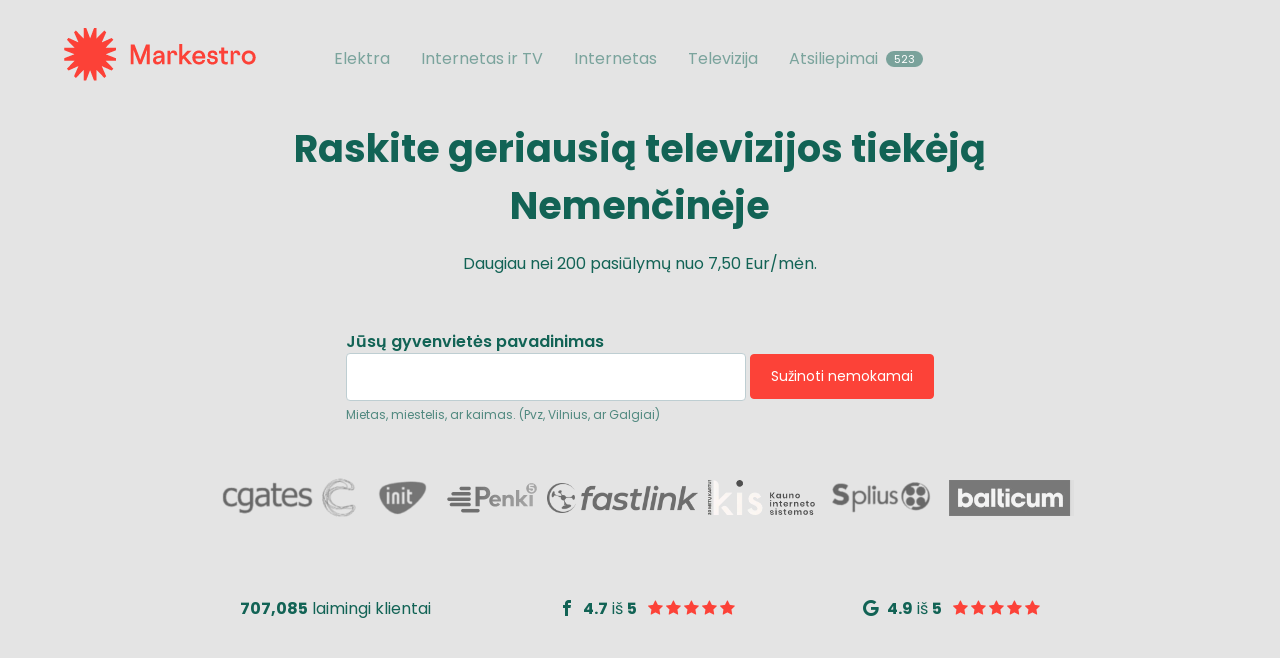

--- FILE ---
content_type: text/html; charset=UTF-8
request_url: https://markestro.lt/televizija-vilniaus-apskrityje/televizija-nemencineje
body_size: 8600
content:
<!DOCTYPE html>
<html lang="lt">
<head>
    <meta name="viewport" content="width=device-width, initial-scale=1">
    <meta charset="UTF-8">
    <link rel="icon" type="image/png" href="/img/favicon.svg"/>
    <link rel="manifest" href="https://markestro.lt/manifest.json">
    <meta name="theme-color" content="#FFFFFF">
    <link rel="apple-touch-icon" href="https://markestro.lt/img/pwa/icon-512x512.png">

    <title>Geriausia televizija Nemenčinėje: tiekėjų kainos - Markestro.lt</title>
<meta name="description" content="Norite įsigyti geriausią televizijos pasiūlymą Nemenčinėje? Skaitmeninė, išmanioji, kabelinė, palydovinė televizija ☑️ Susisiekite jeigu norite sutaupyti!">
<meta property="fb:page_id" content="1548614275463470">
<meta property="fb:app_id" content="913255925438044">
<meta name="robots" content="noodp">
    <link rel="canonical" href="https://markestro.lt/televizija-vilniaus-apskrityje/televizija-nemencineje"/>
    <meta property="og:title" content="Interneto, televizijos ir elektros tiekėjai vienoje vietoje." />
<meta property="og:description" content="Interneto, televizijos ir elektros tiekėjai - daugiau nei 200 pasiūlymų | Markestro.lt" />
<meta property="og:url" content="https://markestro.lt/televizija-vilniaus-apskrityje/televizija-nemencineje" />
<meta property="og:type" content="website" />
<meta property="og:site_name" content="Markestro" />
<meta property="og:image" content="https://markestro.lt/img/share/markestro.jpg" />

    <meta name="twitter:image:src" content="https://markestro.lt/img/share/markestro.jpg" />
            <!-- Google Tag Manager -->
<script>(function(w,d,s,l,i){w[l]=w[l]||[];w[l].push({'gtm.start':
            new Date().getTime(),event:'gtm.js'});var f=d.getElementsByTagName(s)[0],
        j=d.createElement(s),dl=l!='dataLayer'?'&l='+l:'';j.async=true;j.src=
        'https://www.googletagmanager.com/gtm.js?id='+i+dl;f.parentNode.insertBefore(j,f);
    })(window,document,'script','dataLayer','GTM-PGK4CP7');</script>
<!-- End Google Tag Manager -->

<!-- Google tag (gtag.js) -->
<script async src="https://www.googletagmanager.com/gtag/js?id=G-JQGY40RQB8"></script>
<script>
    window.dataLayer = window.dataLayer || [];
    function gtag(){dataLayer.push(arguments);}
    gtag('js', new Date());

    gtag('config', 'G-JQGY40RQB8');
</script>
<!-- End of Google tag (gtag.js) -->
<!-- Start Visual Website Optimizer Asynchronous Code -->









<!-- End Visual Website Optimizer Asynchronous Code -->

<!-- Facebook Pixel Code -->
<script>
    !function (f, b, e, v, n, t, s) {
        if (f.fbq) return;
        n = f.fbq = function () {
            n.callMethod ?
                n.callMethod.apply(n, arguments) : n.queue.push(arguments)
        };
        if (!f._fbq) f._fbq = n;
        n.push = n;
        n.loaded = !0;
        n.version = '2.0';
        n.queue = [];
        t = b.createElement(e);
        t.async = !0;
        t.src = v;
        s = b.getElementsByTagName(e)[0];
        s.parentNode.insertBefore(t, s)
    }(window, document, 'script',
        'https://connect.facebook.net/en_US/fbevents.js');
    fbq('init', '446755745910393');
    fbq('track', 'PageView');
</script>
<noscript>
    <img height="1" width="1" src="https://www.facebook.com/tr?id=446755745910393&ev=PageView&noscript=1"/>
</noscript>
<!-- End Facebook Pixel Code -->
        <link href="https://fonts.googleapis.com/css2?family=Poppins:wght@400;600;700&amp;display=swap" rel="stylesheet" type="text/css">
    <link href="/compiled/css/v5_app.css?id=d9a7f03169eb927b137789bf314773ff" rel="stylesheet">

    
    <script src="/compiled/js/ga_functions.js?id=73bd60e91050fb7378386fb01a2cf207"></script>
    <script src="/compiled/js/v4_cookies.js?id=329bcd096091f646305bbf5176c53cc0"></script>
    <script src="/compiled/js/v5_basic_modal.js?id=594459bfb57e86a5da1b8ef6b235502f"></script>
        <!-- Mida A/B Testing Script (Place in <HEAD> for speed & no flicker) -->
    <script type="text/javascript" async src="https://cdn.mida.so/js/optimize.js?key=OjkWb1wpRzbobRMle0PqKN"></script>
</head>
<body>

                    <script>
                        triggerGaEventOnlyOnMainPage('internet_tv_main_page_was_opened')
                    </script>
                          <script>
          function providersBlockShowModalWrapper(offerServiceType, provider, offersCount, providerId) {
            var offersCount = (offersCount === undefined ? null : offersCount);
            let providersBlockModalData = MarkestroModalDataBag();
            providersBlockModalData.additionalInfo = provider;
            providersBlockModalData.triggeredFrom = 'on_provider_click';
            providersBlockModalData.title = 'Domina '+provider+' pasiūlymai?';
            providersBlockModalData.subtitle = '';
            providersBlockModalData.providerId = providerId;
            showVueModal(offerServiceType, false, providersBlockModalData);
          }
        </script>
            <script type="application/ld+json">
            {
              "@context": "https://schema.org",
              "@type": "FAQPage",
              "mainEntity": [
                            {
                  "@type": "Question",
                  "name": "Kokios televizijos kainos Nemenčinėje?",
                              "acceptedAnswer": {
                                "@type": "Answer",
                                "text": "Televizijos kaina Nemenčinėje labai priklauso nuo jūsų adreso, kadangi ne visose lokacijose yra pasiekiami tam tikrų tiekėjų tinklai. Norint sužinoti kokie tiekėjai gali pasiūlyti paslaugas jūsų adresu, palikite savo kontaktą mūsų svetainėje, mes paskambinsime Jums ir atsakysime ne tik į kainos klausimą, bet ir į visus kitus susijusius su televizijos pasirinkimu."
                              }
                            },                            {
                  "@type": "Question",
                  "name": "Kokie televizijos tiekėjai gali pasiūlyti paslaugas Nemenčinėje?",
                              "acceptedAnswer": {
                                "@type": "Answer",
                                "text": "Nemenčinėje televizijos paslaugas gali pasiūlyti daugiau nei 10 skirtingų televizijos tiekėjų, kad žinoti kuris tiekėjas yra prieinamas Jums, susisiekite su mumis!"
                              }
                            },                            {
                  "@type": "Question",
                  "name": "Kokį televizijos tipą rinktis?",
                              "acceptedAnswer": {
                                "@type": "Answer",
                                "text": "Yra keletas televizijos tipų - skaitmeninė, IP, palydovinė, kabelinė. Televizijos pasirinkimą Nemenčinėje gali lemti daug faktorių - kaina, lokacija, techninės galimybės ir t.t. Norėdami neprašauti, palikite savo kontaktą, o mes pasirūpinsime pateikti Jums geriausią įmanomą variantą."
                              }
                            }                        ]
          }
        </script>
        <style>
        .main-cta__button {
            margin-top: 0;
        }

        .main-cta__button_input_container {
            display: flex;
            justify-content: center;
            flex-direction: column;
        }

        @media (min-width: 600px) {
            .main-cta.c-intro__content {
                width: 80%;
                text-align: center;
                padding-right: 0 !important;
                margin-right: auto;
                margin-left: auto;
            }

            .main-cta.c-intro__content .c-intro__subtitle {
                margin-top: 20px;
            }

            .main-cta .c-intro__controls {
                margin-top: 60px;
            }

            .main-cta .c-intro__controls .search-input-box {
                width: 300px !important;
            }

            .main-cta .c-form-row {
                width: 610px !important;
                margin-left: auto;
                margin-right: auto;
                text-align: left;
            }

            .main-cta .c-form-row label {
                text-align: left;
            }

            .main-cta .c-form-row .c-form-explainer {
                text-align: left;
            }

            .main-cta .c-intro__controls .c-form-default .search-input-box, .c-intro__controls .c-btn--primary {
                margin-top: 0 !important;
                line-height: normal !important;
                padding: 11px 20px !important;
                height: auto !important;
                font-size: inherit !important;
            }

            .main-cta .c-intro__controls .c-btn--primary {
                margin-left: 4px;
            }

            .main-cta__button {
                margin-top: 21px;
            }

            .main-cta__button_input_container {
                display: flex;
                justify-content: center;
                flex-direction: row;
            }
        }

        @media (min-width: 768px) {
            .main-cta .c-intro__controls .search-input-box {
                width: 400px !important;
            }
        }

        .subscribe-price-drop-buttons-container {
            display: flex;
            flex-direction: column;
            justify-content: center;
            gap: 4px;
            @media (min-width: 500px) {
                flex-direction: row
            }
        }
    </style>
                    <style>
                        .provider-logos-line {
                            padding-left: 28px;
                            vertical-align: middle;
                        }
                        .provider-logos-line:first-of-type {
                            padding-left: 0;
                        }
                    </style>
                                <style>
                    @media (max-width: 1024px) {
                        .c-social-counters {
                            margin-top: 0px;
                            font-size: 14px;
                        }
                    }
                </style>
            

    <!-- Google Tag Manager (noscript) -->
<noscript><iframe src="https://www.googletagmanager.com/ns.html?id=GTM-PGK4CP7"
                  height="0" width="0" style="display:none;visibility:hidden"></iframe></noscript>
<!-- End Google Tag Manager (noscript) -->

<div class="c-site">

    <header class="c-site-header">
    <div class="h-site-block h-clearfix">
        <a href="/" class="c-main-logo">
            <img alt="Markestro" src="/img/markestro_logo.svg" >

        </a>
                    <a class="js-toggle-mobile-menu c-toggle-mobile-menu">
                <i class="icon-menu"></i>
                <i class="icon-close"></i>
                <span>Meniu</span>
            </a>
            <a class="c-site-cover js-toggle-mobile-menu"></a>
            <nav class="c-main-menu-wrapper">
                <ul class="h-menu c-main-menu h-clearfix">
                    <li><a href="https://markestro.lt/elektra/elektros-kainos-ir-tarifai">Elektra</a></li>
                    <li><a href="/internetas-ir-televizija">Internetas ir TV</a></li>
                    <li><a href="/internetas">Internetas</a></li>
                    <li><a href="/televizija">Televizija</a></li>
                    <li><a target="_blank" href="/atsiliepimai">Atsiliepimai<span class="c-tag">523</span></a></li>
                    <li class="h-tablet-show"><a href="/apie-mus">Apie Markestro</a></li>
                    <li class="h-tablet-show"><a href="/kontaktai">Kontaktai</a></li>
                    <li class="c-call-us h-tablet-show"><a href="tel:+37052707675">+370 5 270 7675</a></li>
                </ul>
            </nav>
                    </div>
</header>
    <main class="c-site-center">
            <article>
        <section class="c-section c-intro-section h-less-spacing">
            <div class="h-site-block">
                                <div id="cta-modal">
    <app></app>
    <div class="c-intro">
        <div class="c-intro__content main-cta">
                    
                            <h2 class="c-intro__title">Raskite geriausią <span class="h-primary-number">televizijos</span> tiekėją Nemenčinėje</h2>
                                        <div class="c-intro__subtitle"><p>Daugiau nei <span class="h-primary-number">200</span> pasiūlymų nuo <span class="h-primary-number">7,50 Eur/mėn.</span></p></div>
        
        <div class="c-intro__controls">
                            <div class="main-cta__button_input_container">
                    <div class="search-input-box">
                        <simple-city-input-field label="Jūsų gyvenvietės pavadinimas" hint="Mietas, miestelis, ar kaimas. (Pvz, Vilnius, ar Galgiai)"/>
                    </div>
                    <div class="main-cta__button">
                        <a onclick="showVueModal('internet+tv');" class="c-btn--primary search-button h-btn--full-width-mobile">Sužinoti nemokamai</a>
                    </div>
                </div>
                                      </div>

        
                    <div style="margin-top: 40px; margin-left: auto; margin-right: auto;">
                

                <img class="h-tablet-hide provider-logos-line" alt="Cgates" style="padding-left: 10px" src="/img/providers/logos/no-color/cgates.webp">
                <img class="h-tablet-hide provider-logos-line" style="height: 51px; padding-left: 0; opacity: 90%;" alt="Init" src="/img/providers/logos/no-color/init.webp">
                <img class="h-tablet-hide provider-logos-line" style="padding-left: 10px;" alt="Penki" src="/img/providers/logos/no-color/penki.webp">
                <img class="h-tablet-hide provider-logos-line" style="height: 30px; padding-left: 10px; opacity: 90%;" alt="Fastlink" src="/img/providers/logos/no-color/fastlink_logo2.webp">
                <img class="h-tablet-hide provider-logos-line" style="height: 35px; padding-left: 10px; opacity: 90%;" alt="Kis" src="/img/providers/logos/no-color/kis_logo2.webp">
                <img class="h-tablet-hide provider-logos-line" style="padding-left: 5px;" alt="splius" src="/img/providers/logos/no-color/splius.webp">
                <img class="h-tablet-hide provider-logos-line" style="padding-left: 5px; opacity: 0.6" alt="splius" src="/img/providers/logos/no-color/balticum_logo.webp">


            </div>
            </div>
    <div class="c-intro__media  h-hide ">
                                    <img alt="Paslauga" src="/img/markestro/tv_and_internet.webp">
                
    </div>
</div>
</div>
                <ul class="h-menu c-social-counters h-mobile-hide">
    <li>
        <div class="c-social-counter"><strong>707,085</strong>
                            laimingi klientai
                    </div>
    </li>
    <li>
        <div class="c-social-counter"><i class="icon-facebook"></i><strong>4.7</strong> iš <strong>5</strong>
            <div class="c-stars"><i class="icon-star"></i><i class="icon-star"></i><i class="icon-star"></i><i class="icon-star"></i><i class="icon-star"></i></div>
        </div>
    </li>
    <li>
        <div class="c-social-counter"><i class="icon-google"></i><strong>4.9</strong> iš <strong>5</strong>
            <div class="c-stars"><i class="icon-star"></i><i class="icon-star"></i><i class="icon-star"></i><i class="icon-star"></i><i class="icon-star"></i></div>
        </div>
    </li>
</ul>
            </div>
        </section>
    </article>
    <section class="c-section c-advantages-section h-border-bottom">
        <div class="h-site-block">
            <div class="c-advantage-list">
                <div class="c-advantage">
        <div class="c-advantage__media">
        <ul class="h-menu c-logo-list">

                            <li><a class="c-logo-item" onclick="providersBlockShowModalWrapper('internet+tv', 'Cgates', '40', 3);"><img alt="Cgates" style="width: 90px" src="/img/providers/logos/cgates_logo-big.webp"></a></li>
<li><a class="c-logo-item" onclick="providersBlockShowModalWrapper('internet+tv', 'Init', '28', 1);"><img alt="Init" style="width: 51px" src="/img/providers/logos/init.webp"></a></li>
<li><a class="c-logo-item" onclick="providersBlockShowModalWrapper('internet', 'Balticum', '3', 35);"><img alt="Balticum" src="/img/providers/logos/balticum_logo.webp"></a></li>
<li><a class="c-logo-item" onclick="providersBlockShowModalWrapper('internet+tv', 'Penki', '20', 2);"><img alt="Penki" style="width: 90px" src="/img/providers/logos/penki.webp"></a></li>
<li><a class="c-logo-item" onclick="providersBlockShowModalWrapper('internet', 'FastLink', '14', 17);"><img alt="FastLink" style="width: 98px" src="/img/providers/logos/fastlink_logo.webp"></a></li>
<li><a class="c-logo-item" onclick="providersBlockShowModalWrapper('internet', 'Splius', '17', 30);"><img alt="Splius" style="width: 89px" src="/img/providers/logos/splius.webp"></a></li>
<li><a class="c-logo-item" onclick="providersBlockShowModalWrapper('internet', 'Etanetas', '3', 36);"><img alt="Etanetas" src="/img/providers/logos/etanetas_logo.webp"></a></li>
<li><a class="c-logo-item" onclick="providersBlockShowModalWrapper('internet', 'Kauno Interneto Sistemų', '10', 23);"><img alt="KIS" style="width: 100px" src="/img/providers/responsive-logos/kis-logo.svg"></a></li>




                    </ul>
        
    </div>
    <div class="c-advantage__details">
        <div class="c-advantage__details-inner">
            <div class="c-advantage__title c-section-title">Dirbame tiek su didžiaisiais, tiek mažiau žinomais vardais</div>
            <a onclick="showVueModal('internet+tv');" class="c-btn--primary h-mobile-hide">Sužinoti nemokamai</a>
        </div>
    </div>
</div>
            </div>
        </div>
    </section>
    <section class="c-section c-intro-section h-less-spacing h-mobile-show">
        <div class="h-site-block">
                        <ul class="h-menu c-social-counters ">
    <li>
        <div class="c-social-counter"><strong>707,085</strong>
                            laimingi klientai
                    </div>
    </li>
    <li>
        <div class="c-social-counter"><i class="icon-facebook"></i><strong>4.7</strong> iš <strong>5</strong>
            <div class="c-stars"><i class="icon-star"></i><i class="icon-star"></i><i class="icon-star"></i><i class="icon-star"></i><i class="icon-star"></i></div>
        </div>
    </li>
    <li>
        <div class="c-social-counter"><i class="icon-google"></i><strong>4.9</strong> iš <strong>5</strong>
            <div class="c-stars"><i class="icon-star"></i><i class="icon-star"></i><i class="icon-star"></i><i class="icon-star"></i><i class="icon-star"></i></div>
        </div>
    </li>
</ul>
        </div>
    </section>
    <section class="c-section h-border-bottom c-section-text">
        <div class="h-site-block">
            <div class="h-max-width--medium">
                <ul class="h-menu c-page-path">
    <li><a href="/">Pradžia</a></li>
                        <li><a href="/Televizija-Vilniaus-apskrityje">Televizija Vilniaus apskrityje</a></li>
                                <li>Televizija Nemenčinėje</li>
            </ul>
                <div class="h-styled-content seo-text">
                    <h1>Televizija Nemenčinėje</h1>

<p>Televizija yra viena populiariausių pramogų, o ir televizijos tiekėjų Lietuvoje &ndash; daugybė, todėl &bdquo;Markestro&ldquo; komanda patars ir padės i&scaron;siai&scaron;kinti, kuri televizija Nemenčinėje tinkamiausia būtent Jums.</p>

<h2>Geriausi televizijos tiekėjų pasiūlymai Nemenčinėje</h2>

<p>I&scaron;sirinkti, kuris i&scaron; televizijos tiekėjų geriausias ir labiausiai atitinka konkrečius Jūsų asmeninius poreikius &ndash; tai tikrai nelengva užduotis. Derėtų atkreipti dėmesį į keletą dalykų, padėsiančių tinkamai pasirinkti, kuri televizija tinkamiausia būtent Jums. Pirmiausia, nuspręskite, kokio tipo televizijos norite. Vietoj anksčiau populiarios kabelinės, jau keletą metų siūlomos ir kitokios, kur kas kokybi&scaron;kesnės paslaugos: skaitmeninė arba i&scaron;manioji televizija, turinti papildomų funkcijų (tokių, kaip įra&scaron;ų peržiūra, programėlės, reklamų prasukimas, videoteka ir daugiau kitų).</p>

<p><strong>Ypač svarbu i&scaron;ai&scaron;kinti ir tai, kokius pasiūlymus Nemenčinėje</strong><strong>&nbsp;teikia paslaugų tiekėjai</strong>. Vartotojams, kuriems aktuali paslaugų kaina, atitinkanti kokybę, vertėtų pasidomėti pasiūlymais įsivesti televiziją nemokamai ir už tą pačią kainą papildomai gauti norimą kanalų paketą &ndash; naujiems klientams dažniausiai siūlomi įvairūs pana&scaron;ūs paslaugų paketai su akcija, todėl atsiranda galimybė suderinti, kad pasiūlymas būtų ne tik pigiausias, bet ir geriausias. Daugumoje Lietuvos miestų (pavyzdžiui, Nemenčinėje) galima rasti ypatingų pasiūlymų už puikią kainą.</p>

<p>Akivaizdu, kad renkantis televizijos tiekėjus, svarbu ne tik pigiausias, bet ir Jums tinkamiausias variantas. Svarstydami paslaugų kainą, atkreipkite dėmesį ir į tai, kiek kanalų už tą pačią pinigų sumą siūlo skirtingi tiekėjai. Dažniausiai jie gali užtikrinti, kad televizija Nemenčinėje ar bet kuriame kitame &scaron;alies mieste transliuojama itin kokybi&scaron;kai. Kokybei užtikrinti ypač svarbi kanalų rai&scaron;ka &ndash; dauguma vartotojų paprastai renkasi auk&scaron;čiausios rai&scaron;kos (kitaip tariant &ndash; HD) kanalus. Žinoma, tam reikalingas &bdquo;Full HD&ldquo; televizorius, tad įsitikinkite, kad pats televizorius turėtų auk&scaron;tos rai&scaron;kos transliavimo galimybę.</p>

<p>Besirenkantiems televizijos tiekėjus dažniausiai aktualus geriausias variantas, tačiau laiko patiems ie&scaron;koti informacijos skirti tikrai neverta. Norintiems žiūrėti kokybi&scaron;kos rai&scaron;kos televiziją su papildomomis funkcijomis ir tuo pačiu siekiantiems taupyti brangų laiką, siūlome kreiptis į &bdquo;Markestro&ldquo; komandą. Specialistai greitai padės rasti Jums tinkamiausią variantą ir džiaugtis galimybe atrasti kokybi&scaron;ką televiziją Jūsų mieste.&nbsp;</p>
                    <div class="c-faq">
        <div class="h-site-block" style="padding-bottom: 40px">
            <h2 class="c-section-title h-tac">Dažniausiai užduodami klausimai</h2>
        </div>
                    <div class="c-faq-item">
                <h3 style="margin: 0">
                    <a href="#" class="c-faq__question">Kokios televizijos kainos Nemenčinėje?<i class="icon-chevron-down"></i></a>
                </h3>
                <div class="c-faq__answer">Televizijos kaina Nemenčinėje labai priklauso nuo jūsų adreso, kadangi ne visose lokacijose yra pasiekiami tam tikrų tiekėjų tinklai. Norint sužinoti kokie tiekėjai gali pasiūlyti paslaugas jūsų adresu, palikite savo kontaktą mūsų svetainėje, mes paskambinsime Jums ir atsakysime ne tik į kainos klausimą, bet ir į visus kitus susijusius su televizijos pasirinkimu.</div>
            </div>
                    <div class="c-faq-item">
                <h3 style="margin: 0">
                    <a href="#" class="c-faq__question">Kokie televizijos tiekėjai gali pasiūlyti paslaugas Nemenčinėje?<i class="icon-chevron-down"></i></a>
                </h3>
                <div class="c-faq__answer">Nemenčinėje televizijos paslaugas gali pasiūlyti daugiau nei 10 skirtingų televizijos tiekėjų, kad žinoti kuris tiekėjas yra prieinamas Jums, susisiekite su mumis!</div>
            </div>
                    <div class="c-faq-item">
                <h3 style="margin: 0">
                    <a href="#" class="c-faq__question">Kokį televizijos tipą rinktis?<i class="icon-chevron-down"></i></a>
                </h3>
                <div class="c-faq__answer">Yra keletas televizijos tipų - skaitmeninė, IP, palydovinė, kabelinė. Televizijos pasirinkimą Nemenčinėje gali lemti daug faktorių - kaina, lokacija, techninės galimybės ir t.t. Norėdami neprašauti, palikite savo kontaktą, o mes pasirūpinsime pateikti Jums geriausią įmanomą variantą.</div>
            </div>
            </div>
                    <ul class="h-menu c-page-path">
    <li>
        Atnaujinta: 2024 m. kovo 28d. 14:32
    </li>
</ul>
                                    </div>
            </div>
        </div>
    </section>
    <section class="c-section c-offers-section">
        <div class="h-site-block">
            <div class="c-tabs-wrapper">
    <ul class="h-menu c-tabs-list h-tablet-hide">
                                        <li>
                <a data-target=".tab-content-1" class="cursor-pointer c-tab  h-is-active">
                    Internetas
                </a>
            </li>
                                            <li>
                <a data-target=".tab-content-2" class="cursor-pointer c-tab ">
                    Televizija
                </a>
            </li>
                                            <li>
                <a data-target=".tab-content-3" class="cursor-pointer c-tab ">
                    Elektra
                </a>
            </li>
                                            <li>
                <a data-target=".tab-content-4" class="cursor-pointer c-tab ">
                    Tiekėjai
                </a>
            </li>
                                            <li>
                <a data-target=".tab-content-5" class="cursor-pointer c-tab ">
                    Kita
                </a>
            </li>
                        </ul>

                            <a data-target=".tab-content-1" class="cursor-pointer c-tab h-is-active h-tablet-show">
            Internetas
            <i class="icon-chevron-down"></i>
        </a>

        <div class="c-tab-content tab-content-1 h-is-active">
                                                        <a href="/internetas-Siauliu-apskrityje">
                            Internetas Šiaulių apskrityje
                        </a>
                                            <a href="/internetas-Telsiu-apskrityje">
                            Internetas Telšių apskrityje
                        </a>
                                            <a href="/internetas-Alytaus-apskrityje">
                            Internetas Alytaus apskrityje
                        </a>
                                            <a href="/internetas-Marijampoles-apskrityje">
                            Internetas Marijampolės apskrityje
                        </a>
                                                                            <a href="/internetas-Panevezio-apskrityje">
                            Internetas Panevėžio apskrityje
                        </a>
                                            <a href="/internetas-Klaipedos-apskrityje">
                            Internetas Klaipėdos apskrityje
                        </a>
                                            <a href="/internetas-Vilniaus-apskrityje">
                            Internetas Vilniaus apskrityje
                        </a>
                                                                            <a href="/internetas-Taurages-apskrityje">
                            Internetas Tauragės apskrityje
                        </a>
                                            <a href="/internetas-Utenos-apskrityje">
                            Internetas Utenos apskrityje
                        </a>
                                            <a href="/internetas-Kauno-apskrityje">
                            Internetas Kauno apskrityje
                        </a>
                                        </div>
                            <a data-target=".tab-content-2" class="cursor-pointer c-tab h-tablet-show">
            Televizija
            <i class="icon-chevron-down"></i>
        </a>

        <div class="c-tab-content tab-content-2">
                                                        <a href="/Televizija-Alytaus-apskrityje">
                            Televizija Alytaus apskrityje
                        </a>
                                            <a href="/Televizija-Siauliu-apskrityje">
                            Televizija Šiaulių apskrityje
                        </a>
                                            <a href="/Televizija-Klaipedos-apskrityje">
                            Televizija Klaipėdos apskrityje
                        </a>
                                            <a href="/Televizija-Vilniaus-apskrityje">
                            Televizija Vilniaus apskrityje
                        </a>
                                                                            <a href="/Televizija-Kauno-apskrityje">
                            Televizija Kauno apskrityje
                        </a>
                                            <a href="/Televizija-Taurages-apskrityje">
                            Televizija Tauragės apskrityje
                        </a>
                                            <a href="/Televizija-Utenos-apskrityje">
                            Televizija Utenos apskrityje
                        </a>
                                                                            <a href="/Televizija-Marijampoles-apskrityje">
                            Televizija Marijampolės apskrityje
                        </a>
                                            <a href="/Televizija-Telsiu-apskrityje">
                            Televizija Telšių apskrityje
                        </a>
                                            <a href="/Televizija-Panevezio-apskrityje">
                            Televizija Panevėžio apskrityje
                        </a>
                                        </div>
                            <a data-target=".tab-content-3" class="cursor-pointer c-tab h-tablet-show">
            Elektra
            <i class="icon-chevron-down"></i>
        </a>

        <div class="c-tab-content tab-content-3">
                                                        <a href="/elektra/kiek-elektros-sunaudojate-per-menesi">
                            Kiek elektros sunaudojate per mėnesį?
                        </a>
                                            <a href="/elektra/elektros-kainos-ir-tarifai">
                            Elektros kainos ir tarifai
                        </a>
                                            <a href="/elektra/elektros-galios-didinimas">
                            Elektros galios didinimas
                        </a>
                                                                            <a href="/elektra/mokejimas-uz-elektra">
                            Mokėjimas už elektrą
                        </a>
                                            <a href="/elektra/elektros-taupymo-spendimai">
                            Elektros taupymo sprendimai
                        </a>
                                            <a href="/elektra/elektros-tiekejai">
                            Elektros tiekėjai
                        </a>
                                                                            <a href="/elektra/elektros-skaiciuokle">
                            Elektros skaičiuoklė
                        </a>
                                            <a href="/elektra/elektros-ivedimas">
                            Elektros įvedimas
                        </a>
                                            <a href="/elektra/elektros-sutarties-perrasymas">
                            Elektros sutarties perrašymas
                        </a>
                                        </div>
                            <a data-target=".tab-content-4" class="cursor-pointer c-tab h-tablet-show">
            Tiekėjai
            <i class="icon-chevron-down"></i>
        </a>

        <div class="c-tab-content tab-content-4">
                                                        <a href="/kauno-interneto-sistemos">
                            Kauno interneto sistemos
                        </a>
                                            <a href="/fastlink-internetas-ir-televizija">
                            Fastlink
                        </a>
                                            <a href="/skynet-internetas-ir-televizija">
                            Penki
                        </a>
                                            <a href="/elektra/ignitis">
                            UAB &quot;Ignitis&quot;
                        </a>
                                                                            <a href="/cgates-internetas-ir-televizija">
                            Cgates
                        </a>
                                            <a href="/baltneta-internetas-verslui">
                            Baltneta
                        </a>
                                            <a href="/init-internetas-ir-televizija">
                            Init
                        </a>
                                            <a href="/elektra/elektrum">
                            Elektrum
                        </a>
                                                                            <a href="/splius-internetas-ir-televizija">
                            Splius
                        </a>
                                            <a href="/csc-telecom">
                            CSC Telecom
                        </a>
                                            <a href="/elektra/enefit">
                            Enefit
                        </a>
                                        </div>
                            <a data-target=".tab-content-5" class="cursor-pointer c-tab h-tablet-show">
            Kita
            <i class="icon-chevron-down"></i>
        </a>

        <div class="c-tab-content tab-content-5">
                                                        <a href="/neribotas-internetas">
                            Neribotas internetas
                        </a>
                                            <a href="/palydovine-televizija">
                            Palydovinė televizija
                        </a>
                                            <a href="/IPTV-televizija">
                            IPTV televizija
                        </a>
                                            <a href="/belaidis-bevielis-internetas">
                            Belaidis internetas
                        </a>
                                            <a href="/interneto-paslaugos-tiekejai">
                            Interneto paslaugos
                        </a>
                                            <a href="/internetas-kaime">
                            Internetas kaime
                        </a>
                                            <a href="/hibridinis-internetas">
                            Hibridinis internetas
                        </a>
                                            <a href="/internetas-kaune">
                            Internetas Kaune
                        </a>
                                                                            <a href="/internetas-verslui">
                            Internetas verslui
                        </a>
                                            <a href="/placiajuostis-internetas">
                            Plačiajuostis internetas
                        </a>
                                            <a href="/sviesolaidinis-internetas">
                            Šviesolaidinis internetas
                        </a>
                                            <a href="/kabeline-televizija-vilniuje">
                            Kabelinė televizija Vilniuje
                        </a>
                                            <a href="/pigus-internetas">
                            Pigus internetas
                        </a>
                                            <a href="/skaitmenine-televizija">
                            Skaitmeninė / išmanioji televizija
                        </a>
                                            <a href="/interneto-greicio-matuokle">
                            Interneto greičio matuoklė
                        </a>
                                            <a href="/internetas-klaipedos-apskrityje/internetas-klaipedoje">
                            Internetas Klaipėdoje
                        </a>
                                                                            <a href="/internetas-studentams">
                            Internetas Studentams
                        </a>
                                            <a href="/laisvas-internetas-kas-yra-kas">
                            Laisvas internetas
                        </a>
                                            <a href="/4g-internetas">
                            Mobilus internetas
                        </a>
                                            <a href="/internetas-ir-televizija-namams">
                            Internetas ir televizija
                        </a>
                                            <a href="/kokia-televizija-rinktis">
                            Kokią televizija/internetą rinktis?
                        </a>
                                            <a href="/internetas-namams">
                            
                        </a>
                                            <a href="/internetas-vilniuje">
                            Internetas Vilniuje
                        </a>
                                            <a href="/internetas-siauliu-apskrityje/internetas-siauliuose">
                            Internetas Šiauliuose
                        </a>
                                        </div>
            </div>
        </div>
    </section>
        </main>
    <footer class="c-site-footer">
    <div class="h-site-block">
        <div class="c-site-footer-top h-clearfix">
            <a href="/" class="c-footer-logo h-fl">
                <img alt="Markestro" src="/img/markestro_logo.svg" >
                
            </a>
            <nav class="c-footer-menu h-fr">
                <ul class="h-menu">
                    <li><a href="/apie-mus">Apie Markestro</a></li>
                    <li><a href="/kontaktai">Kontaktai</a></li>
                    <li><a href="/taisykles">Taisyklės</a></li>
                    <li><a href="/privatumas">Privatumo politika</a></li>
                    <li><a href="/duk">Pagalba</a></li>
                                            <li><a href="/blogas">Blogas</a></li>
                    
                </ul>
            </nav>

        </div>
        <div class="c-site-footer-bottom h-clearfix">
            <div class="c-footer-contacts">
                UAB &quot;Mano planas&quot;
                <br>
                J. Savicko 5-4, LT-01108 Vilnius 
                <br>
                Vilnius, Lietuva
                <br>
                info@markestro.lt
                <br>
                <a href="tel:+37052707675">+370 5 270 7675</a>
            </div>
            <div class="c-site-friends">Mūsų draugai: <a class="c-article__title" target="_blank" href="https://kainoteka.lt">Kainoteka.lt</a></div>
            <div class="c-site-copyrights">© Visos teisės saugomos UAB &quot;Mano planas&quot;</div>
        </div>
    </div>
</footer>
    <div class="c-cta-box h-tac h-mobile-show">
        <a onclick="let stickyCtaData = MarkestroModalDataBag(); stickyCtaData.triggeredFrom = 'scroll_down_popup'; showVueModal('internet+tv', true, stickyCtaData);"
           class="c-btn--primary h-btn--full-width h-btn--has-icon">Gauti pasiūlymus<i class="icon-dart-right"></i></a>
    </div>

<link href="/compiled/css/v5_secondary.css?id=af124f4f3d03245de41d16f6d5b11369" rel="stylesheet">
<script src="/compiled/js/v5_all.js?id=96c25c46d4cffc374848b861fc3f556f"></script>
<script src="https://cdn.jsdelivr.net/npm/promise-polyfill@8/dist/polyfill.min.js"></script>


<script async src="/compiled/js/modals.js?id=b3ef271d77e794d5ab5e315d5e6ab793"></script>

<input type="hidden"
       id="modals-data"
       data-policy-text="Informaciją apie Jūsų asmens duomenų tvarkymą galite rasti &lt;a class=&quot;link--inline&quot; target=&quot;_blank&quot; href=&quot;/privatumas&quot;&gt;čia&lt;/a&gt;."
       data-csrf-token="uVzgQJ13QXoJVAtAHHUgEbanHM7EvWjcI0AUIKjC"
       data-tv-service-name="tv"
       data-internet-service-name="internet"
       data-internet-tv-service-name="internet+tv"
       data-electricity-service-name="electricity"
       data-subscribe-price-drop-value="0,229"
       data-provider-id=""
>

    </div>

</body>
</html>


--- FILE ---
content_type: text/css
request_url: https://markestro.lt/compiled/css/v5_app.css?id=d9a7f03169eb927b137789bf314773ff
body_size: 9545
content:
@charset "UTF-8";html{-ms-text-size-adjust:100%;-webkit-text-size-adjust:100%;font-family:sans-serif}body{margin:0}article,aside,details,figcaption,figure,footer,header,hgroup,main,nav,section,summary{display:block}audio,canvas,progress,video{display:inline-block;vertical-align:baseline}audio:not([controls]){display:none;height:0}[hidden],template{display:none}a{background:transparent}a:active,a:hover{outline:0}abbr[title]{border-bottom:1px dotted}b,strong{font-weight:700}dfn{font-style:italic}h1{font-size:2em;margin:.67em 0}mark{background:#ff0;color:#000}small{font-size:80%}sub,sup{font-size:75%;line-height:0;position:relative;vertical-align:baseline}sup{top:-.5em}sub{bottom:-.25em}img{border:0}svg:not(:root){overflow:hidden}figure{margin:1em 40px}hr{box-sizing:content-box;height:0}pre{overflow:auto}code,kbd,pre,samp{font-family:monospace,monospace;font-size:1em}button,input,optgroup,select,textarea{color:inherit;font:inherit;margin:0}button{overflow:visible}button,select{text-transform:none}button,html input[type=button],input[type=reset],input[type=submit]{-webkit-appearance:button;cursor:pointer}button[disabled],html input[disabled]{cursor:default}button::-moz-focus-inner,input::-moz-focus-inner{border:0;padding:0}input{line-height:normal}input[type=checkbox],input[type=radio]{box-sizing:border-box;padding:0}input[type=number]::-webkit-inner-spin-button,input[type=number]::-webkit-outer-spin-button{height:auto}input[type=search]{-webkit-appearance:textfield;box-sizing:content-box}input[type=search]::-webkit-search-cancel-button,input[type=search]::-webkit-search-decoration{-webkit-appearance:none}fieldset{border:1px solid silver;margin:0 2px;padding:.35em .625em .75em}legend{border:0;padding:0}textarea{overflow:auto}optgroup{font-weight:700}table{border-collapse:collapse;border-spacing:0}td,th{padding:0}.ui-widget,body,button,input,select,textarea{color:#126355;font-family:Poppins,sans-serif;font-size:14px}a,button,input,select,textarea{-webkit-tap-highlight-color:rgba(0,0,0,0)}a{color:#333;text-decoration:none;transition:color .3s,border .3s,background .3s}@media (-ms-high-contrast:none),not all and (hover:none){a:hover{color:#fc4238}}img{vertical-align:top}p{line-height:1.2em}h1,h2,h3,h4,h5,h6,p{margin:1em 0}.h-styled-content h3{font-size:21px;font-weight:600;line-height:1.5em;margin-bottom:.8em;margin-top:1.7em}.h-styled-content h1:first-child,.h-styled-content h2:first-child,.h-styled-content h3:first-child,.h-styled-content h4:first-child,.h-styled-content h5:first-child,.h-styled-content h6:first-child{margin-top:0}.h-styled-content li,.h-styled-content p{font-size:16px;line-height:1.75em;margin-bottom:1.7em;margin-top:1em}.h-styled-content li{margin:0 0 8px}.h-styled-content li:last-child{margin-bottom:0}.h-styled-content a{color:inherit;text-decoration:underline}.h-styled-content p:last-child{margin-bottom:0}.h-styled-content p:first-child{margin-top:0}.h-styled-content img{margin-bottom:25px;margin-top:25px;max-width:100%;width:auto}.h-styled-content img:first-child{margin-top:0}.h-styled-content img:last-child{margin-bottom:0}.h-styled-content img+hr{margin-top:25px}.h-styled-content .h-row+.h-row{margin-top:45px}.h-styled-content table{overflow:auto;table-layout:fixed;width:100%}.h-styled-content tbody{min-width:708px}.h-styled-content tbody.dynamic-width{min-width:auto}.h-styled-content td,.h-styled-content th{border:1px solid #eee;font-size:14px;padding:4px 8px;vertical-align:top}.h-styled-content th{text-align:left}.h-styled-content table p{font-size:14px;line-height:1.4em}.h-styled-content hr{background-color:rgba(18,99,85,.1);border:0;color:#ccc;height:1px;margin:50px 0}@media (max-width:768px){.h-styled-content .h-col-1-of-2{width:100%}.h-styled-content .h-col-1-of-2+.h-col-1-of-2{margin-top:25px}.h-styled-content table,.h-styled-content tbody{display:block}}.placeholder{color:#262626}::-moz-placeholder{color:#262626;opacity:1}::placeholder{color:#979797;font-size:14px;font-weight:400}:focus{outline:none}.c-form-row,autocomplete{margin-bottom:28px}.c-form-row:last-child{margin-bottom:0}.c-modal__title+.c-form-row{margin-top:18px}.c-form-row label,.c-intro__controls label{display:block;font-size:16px;font-weight:600;line-height:1.1em;padding-bottom:3px}.c-form-explainer{color:rgba(18,99,85,.7);font-size:12px;margin-top:5px}.c-form-explainer a{color:rgba(18,99,85,.7);text-decoration:underline}.c-form-controls .c-form-explainer{margin-top:18px}.c-form-controls .h-btn--full-width+.h-btn--full-width{margin-top:10px}.c-form-item-container{align-items:center;display:flex;min-height:56px}.autocomplete-input,.autocomplete-suggestion-input,.c-form-default input[type=email],.c-form-default input[type=number],.c-form-default input[type=password],.c-form-default input[type=tel],.c-form-default input[type=text],.c-form-default select,.c-form-default textarea{background-color:#fff;border:1px solid #beced2;border-radius:4px;height:48px;padding:13px 12px;transition:border-color .3s;width:100%}.c-form-default textarea{height:auto;vertical-align:top}.c-form-default .autocomplete-input:focus,.c-form-default input[type=email]:focus,.c-form-default input[type=number]:focus,.c-form-default input[type=password]:focus,.c-form-default input[type=tel]:focus,.c-form-default input[type=text]:focus,.c-form-default textarea:focus{border-color:#262626}.h-small-inputs input[type=email],.h-small-inputs input[type=number],.h-small-inputs input[type=password],.h-small-inputs input[type=tel],.h-small-inputs input[type=text],.h-small-inputs textarea{font-size:13px;height:40px;padding:6px 15px}.c-error>label,label.c-error{color:red}.c-error input[type=email]:focus,.c-error input[type=number]:focus,.c-error input[type=password]:focus,.c-error input[type=tel]:focus,.c-error input[type=text]:focus,.c-error textarea:focus{border-color:red}.c-message{margin:0 15px}.c-message--succees{color:green}.c-message--error{color:red}.c-custom-upload{display:block;position:relative}.c-custom-upload input[type=file]{left:0;opacity:0;position:absolute;top:0}.c-knob{position:relative}.c-knob input{left:0;opacity:0;position:absolute;top:0}.c-knob .c-knob-item{font-weight:400;padding-bottom:0;padding-left:60px;padding-top:1px;position:relative}.c-knob-item:after,.c-knob-item:before{content:"";display:inline-block;position:absolute}.c-knob-item:before{background:#c4c4c4;border-radius:13px;height:24px;left:0;top:0;transition:background .3s;width:49px;z-index:1}.c-knob-item:after{background:#fff;border-radius:100%;box-shadow:0 3px 6px rgba(0,0,0,.1);height:18px;left:3px;top:3px;transition:left .3s;width:18px;z-index:3}input:checked+.c-knob-item:before{background:#ddd}input:checked+.c-knob-item:after{left:28px}.c-multiselect{background:#fff;border:1px solid #56ab4a;border-radius:4px;position:relative;z-index:20}.c-multiselect.h-is-active{z-index:25}.c-multiselect__header{color:#666;display:block;font-size:18px;overflow:hidden;padding:15px 35px 15px 15px;position:relative;text-overflow:ellipsis;white-space:nowrap}.c-multiselect__header i{color:green;font-size:12px;margin-top:-6px;position:absolute;right:14px;top:50%}.c-multiselect.h-is-active .c-multiselect__header i{transform:rotate(180deg)}.c-multiselect .c-multiselect__options{background:#fff;border:1px solid green;border-radius:4px;box-shadow:0 3px 6px rgba(0,0,0,.1);left:0;margin-top:5px;max-height:250px;min-width:100%;opacity:0;overflow-y:auto;padding:14px;pointer-events:none;position:absolute;top:100%;transition:opacity .3s,visiblity .3s;visibility:hidden;z-index:5}:last-child>.c-multiselect .c-multiselect__options{left:auto;right:0}.c-multiselect.h-is-active .c-multiselect__options{opacity:1;pointer-events:all;visibility:visible}.c-multiselect__options a{color:#3c5eb0;text-decoration:underline}.c-multiselect__options li{font-size:15px;margin-bottom:16px;white-space:nowrap}.c-multiselect__options li:last-child{margin-bottom:0}.c-multiselect__options label{color:#000}.c-multiselect__options label span{color:#6f6e6e;display:inline-block;font-size:15px;margin-left:6px}.c-multiselect__options .c-custom-checkbox{line-height:22px}.c-multiselect__options .c-custom-checkbox img{margin-right:9px;vertical-align:-9px}.c-multiselect__options .c-custom-checkbox:after,.c-multiselect__options .c-custom-checkbox:before{margin-top:-8px;top:50%}.c-form-item,.c-form-row{position:relative}.c-floating-label,input:focus+.c-floating-label,textarea:focus+.c-floating-label{color:#111;font-size:13px;left:0;opacity:1;padding-left:0;pointer-events:none;position:absolute;top:-19px;transition:top .2s,font-size .2s,opacity .2s}:-moz-placeholder-shown~.c-floating-label{font-size:12px;left:12px;opacity:1;top:9px}:placeholder-shown~.c-floating-label{font-size:12px;left:12px;opacity:1;top:9px}.placeholder-shown.c-floating-label{font-size:12px;left:12px;opacity:1;top:9px}.c-floating-label span{color:#99698c;margin-left:5px}.c-btn--primary{background:#fc4238;border:1px solid #fc4238;border-radius:4px;color:#fff;display:inline-block;font-size:16px;line-height:26px;padding:11px 20px;transition:background-color .3s,color .3s}.c-btn--primary--decolorize{background-color:transparent;border-color:#126355;color:#126355}.h-styled-content .c-btn--primary{color:#fff;text-decoration:none}.c-btn--primary:hover,.h-styled-content .c-btn--primary:hover{background:#126355;border:1px solid #126355;color:#fff}.c-btn--success{background:#126355;border:1px solid transparent;border-radius:4px;color:#fff;display:inline-block;font-size:16px;line-height:26px;padding:11px 22px}.c-btn--success:hover{background:#0e4d42}.c-btn--transparent{background:transparent;border:1px solid transparent;border-radius:4px;color:#126355;display:inline-block;font-size:14px;line-height:26px;padding:11px 22px}.h-btn--full-width{width:100%}@media (max-width:599px){.h-btn--full-width-mobile{text-align:center;width:100%}}.h-btn--big{font-size:14px;height:48px;line-height:22px}.h-btn--min-width-medium{min-width:200px}.h-btn--small{font-size:11px;line-height:18px;padding:5px 10px}.h-btn--medium{font-size:14px;font-weight:400;line-height:18px;padding:10px 31px}.h-btn--has-icon{padding-right:40px;position:relative}.h-btn--has-icon i{margin-top:-8px;position:absolute;right:20px;top:50%}.h-btn--has-icon.h-btn--full-width{padding-left:40px}@media (max-width:768px){.c-btn--primary{font-size:14px;line-height:16px}.h-btn--big{line-height:22px}}.c-custom-checkbox-group{margin-top:14px}.c-custom-checkbox-group--horisontal{display:flex;flex-wrap:wrap}.c-custom-checkbox-group--horisontal .c-custom-checkbox-item+.c-custom-checkbox-item{margin-bottom:8px;margin-left:20px;margin-top:0}.c-custom-checkbox-item{position:relative}.c-custom-checkbox-item+.c-custom-checkbox-item{margin-top:16px}.c-custom-checkbox-item input[type=checkbox]{left:0;opacity:0;position:absolute;top:0}.h-no-text .c-custom-checkbox{height:1em;padding-left:16px;width:16px}.c-custom-checkbox{color:inherit;cursor:pointer;display:block;padding-left:30px;position:relative}.c-form-row .c-custom-checkbox{font-weight:400}.c-custom-checkbox:after,.c-custom-checkbox:before{border-radius:2px;content:"";display:inline-block;height:20px;left:0;position:absolute;top:-1px;width:20px}.c-custom-checkbox:before{border:1px solid rgba(18,99,85,.1)}.c-custom-checkbox:after{background:url(/img/markestro/icon-checkbox.svg) no-repeat 50%;background-size:10px 10px;color:#ccc;display:inline-block;font-size:12px;height:20px;left:0;line-height:16px;opacity:0;text-align:center;top:-1px;transition:opacity .2s;width:20px}input[type=checkbox]:checked+.c-custom-checkbox:after{opacity:1}.c-custom-radio-group,.c-custom-radio-item+.c-custom-radio-item{margin-top:10px}.c-custom-radio-group--horisontal{display:flex;flex-wrap:wrap}.c-custom-radio-group--horisontal .c-custom-radio-item+.c-custom-radio-item{margin-bottom:8px;margin-left:20px;margin-top:0}.c-custom-radio-item{position:relative}.c-custom-radio-item input[type=radio]{left:0;opacity:0;position:absolute;top:0}.h-no-text .c-custom-radio{height:1em;padding-left:16px;width:16px}.c-custom-radio-item label{font-weight:400}.c-custom-radio [class*=" icon"],.c-custom-radio [class^=icon]{padding-left:41px;position:relative}.c-custom-radio [class*=" icon"]:before,.c-custom-radio [class^=icon]:before{height:22px;width:30px}.c-custom-radio{cursor:pointer;padding-left:27px;position:relative}.c-custom-radio:after,.c-custom-radio:before{border-radius:100%;content:"";display:inline-block;height:20px;left:0;position:absolute;top:-1px;width:20px}.c-custom-radio:before{background:#fff;border:1px solid rgba(18,99,85,.1)}.c-custom-radio:after{background:#7d7d7d;height:10px;left:5px;opacity:0;top:4px;transition:opacity .3s;width:10px}input[type=radio]:checked+.c-custom-radio:after{opacity:1}.h-highlight-active input[type=radio]:checked+.c-custom-radio{font-weight:600}@font-face{font-display:block;font-family:markestro;font-style:normal;font-weight:400;src:url(/fonts/markestro/markestro.eot?goowm6);src:url(/fonts/markestro/markestro.eot?goowm6#iefix) format("embedded-opentype"),url(/fonts/markestro/markestro.ttf?goowm6) format("truetype"),url(/fonts/markestro/markestro.woff?goowm6) format("woff"),url(/fonts/markestro/markestro.svg?goowm6#markestro) format("svg")}[class*=" icon-"],[class^=icon-]{speak:never;-webkit-font-smoothing:antialiased;-moz-osx-font-smoothing:grayscale;font-family:markestro!important;font-style:normal;font-variant:normal;font-weight:400;line-height:1;text-transform:none}.icon-list:before{content:"\e912"}.icon-check:before{content:"\e910"}.icon-phone:before{content:"\e911"}.icon-close:before{content:"\e90c"}.icon-menu:before{content:"\e90b"}.icon-bulb:before{content:"\e900"}.icon-target:before{content:"\e90a"}.icon-tv:before{content:"\e901"}.icon-star-half-empty:before{content:"\e902"}.icon-star-o:before{content:"\e903"}.icon-star:before{content:"\e904"}.icon-google:before{content:"\e905"}.icon-facebook:before{content:"\e906"}.icon-clock:before{content:"\e907"}.icon-wifi:before{content:"\e908"}.icon-dart-right:before{content:"\e90d"}.icon-chevron-up:before{content:"\e90e"}.icon-chevron-down:before{content:"\e90f"}.icon-bolt:before{content:"\e909"}.owl-item{z-index:-1}.h-menu{list-style:none;margin:0;padding:0}.h-fl{float:left}.h-fr{float:right}.h-tar{text-align:right}.h-tac{text-align:center}.h-tal{text-align:left}.h-date{color:#ccc}.h-v-align:before{content:"";height:100%;margin-right:-6px;width:1px}.h-v-align:before,.h-v-align__content{display:inline-block;vertical-align:middle}.h-v-align__content{width:calc(100% - 1px)}.h-clearfix:after,.h-clearfix:before,.h-form-row:after,.h-form-row:before,.h-row:after,.h-row:before{content:"";display:table}.h-clearfix:after,.h-form-row:after,.h-row:after{clear:both}.h-clearfix,.h-form-row,.h-row{zoom:1}.h-max-width--big,.h-max-width--medium,.h-max-width--small{margin-left:auto;margin-right:auto}.h-max-width--medium{max-width:770px}.h-max-width--big{max-width:960px}.h-video{border-radius:6px;box-shadow:0 15px 30px 0 rgba(0,0,0,.1);display:inline-block;overflow:hidden;position:relative}.h-video video{vertical-align:top;width:100%}.h-video:before{content:"";display:inline-block;height:100%;left:0;position:absolute;top:0;width:100%;z-index:5}.h-video img{height:auto;vertical-align:top;width:100%}.h-video span{background:#fff;border-radius:100%;font-size:32px;height:70px;left:50%;line-height:70px;margin-left:-35px;margin-top:-35px;opacity:1;padding-left:5px;position:absolute;text-align:center;top:50%;transition:opacity .3s;vertical-align:middle;width:70px}.h-video.is-playing span{opacity:0}.h-hide,.h-mobile-show,.h-tablet-show{display:none!important}@media (max-width:1024px){.h-tablet-show{display:block!important}.h-tablet-hide{display:none!important}}@media (max-width:768px){.h-mobile-show{display:block!important}.h-mobile-hide{display:none!important}}.h-flex--vertical-middle{align-items:center;display:flex}.h-flex{display:flex}.h-bg-white{background:#fff!important}.c-section.small-top-spacing{padding-top:42px}.c-section.small-bottom-spacing{padding-bottom:42px}@media (max-width:768px){.c-section.small-top-spacing{padding-top:20px}}*,:after,:before{-o-box-sizing:border-box;box-sizing:border-box}body,html{height:100%}.c-site{display:flex;flex-direction:column;min-height:100%;overflow:hidden;position:relative;width:100%}.c-site-footer,.c-site-header{flex:none}.c-site-center{flex:1 0 auto;overflow:hidden;padding:var(--space) var(--space) 0;width:100%}.c-site-center:after{content:" ";display:block;height:0;margin-top:var(--space);visibility:hidden}@media (--break-lg ){.c-site-center{padding-top:var(--space-lg)}.c-site-center:after{margin-top:var(--space-lg)}}.c-site-center--full{padding:0}.c-site-center--full:after{content:none}body.h-menu-visible{overflow:hidden}.h-has-cookie-notice{padding-top:58px}.h-site-block{margin:0 auto;max-width:1290px;padding-left:60px;padding-right:60px}@media (max-width:1260px){.h-site-block{padding-left:30px;padding-right:30px}}@media (max-width:768px){.h-site-block{padding-left:15px;padding-right:15px}}.h-row{margin:0 -20px}.h-col-1-of-12,.h-col-1-of-2,.h-col-1-of-3,.h-col-1-of-4,.h-col-1-of-5,.h-col-1-of-6,.h-col-2-of-3,.h-col-2-of-5,.h-col-3-of-4,.h-col-3-of-5{float:left}.h-row>.h-col-1-of-12,.h-row>.h-col-1-of-2,.h-row>.h-col-1-of-3,.h-row>.h-col-1-of-4,.h-row>.h-col-1-of-5,.h-row>.h-col-1-of-6,.h-row>.h-col-2-of-3,.h-row>.h-col-2-of-5,.h-row>.h-col-3-of-4,.h-row>.h-col-3-of-5{padding:0 20px}.h-row>.no-padding{padding-left:0;padding-right:0}.h-row>.no-padding-right{padding-right:0}.h-row>.no-padding-left{padding-left:0}.h-col-1-of-2.h-fr,.h-col-1-of-3.h-fr,.h-col-1-of-4.h-fr,.h-col-1-of-5.h-fr,.h-col-1-of-6.h-fr,.h-col-2-of-3.h-fr,.h-col-2-of-5.h-fr,.h-col-3-of-4.h-fr,.h-col-3-of-5.h-fr{float:right}.h-col-1-of-2{width:50%}.h-col-1-of-3{width:33.33333%}.h-col-2-of-3{width:66.6666%}.h-col-1-of-4{width:25%}.h-col-3-of-4{width:75%}.h-col-1-of-5{width:20%}.h-col-2-of-5{width:40%}.h-col-3-of-5{width:60%}.h-col-1-of-6{width:16.66666%}.h-col-1-of-12{width:8.33333%}.c-site-header{left:0;position:absolute;right:0;top:0;transition:background .3s,box-shadow .3s;z-index:50}.c-site-header--fixed{position:fixed}.c-site-header--has-background{background:#fff;box-shadow:0 5px 10px rgba(0,0,0,.2)}.c-site-header>.h-site-block{max-width:1600px;padding-bottom:25px;padding-top:25px;position:relative}@media (max-width:768px){.c-site-header--scrolling-up{transform:translateY(0);transition:background .3s,box-shadow .3s,transform .3s}.c-site-header--scrolling-down{transform:translateY(-300%);transition:background .3s,box-shadow .3s,transform .3s}}.c-main-logo{float:left;width:200px}.c-main-logo img{width:100%}.c-toggle-mobile-menu{display:none;height:60px;right:12px;top:15px}.c-toggle-mobile-menu,.c-toggle-mobile-menu i{color:rgba(18,99,85,.5);position:absolute;width:60px}.c-toggle-mobile-menu i{display:inline-block;font-size:23px;line-height:60px;opacity:0;text-align:center;transition:opacity .3s}.c-toggle-mobile-menu span{display:inline-block;font-size:11px;margin-right:-10px;position:absolute;right:100%;text-transform:uppercase;top:21px}.c-toggle-mobile-menu .icon-menu{opacity:1}.h-menu-visible .c-toggle-mobile-menu .icon-menu{opacity:0}.h-menu-visible .c-toggle-mobile-menu .icon-close{opacity:1}.c-main-menu-wrapper{float:left;margin-left:74px;margin-top:21px}.c-main-menu li{float:left;margin-right:31px}.c-main-menu li:last-child{margin-right:0}.c-main-menu a{color:rgba(18,99,85,.5);display:inline-block;font-size:16px}.c-main-menu a:hover{color:#fc4238}.c-main-menu a .c-tag{margin-left:8px;vertical-align:1px}.c-call-us{color:#fc4238;float:right;font-size:11px;margin-top:12px;text-align:right}.c-call-us a{color:inherit;display:block;font-size:20px;font-weight:700;line-height:22px}.c-call-us a:hover{color:#126355}@media (max-width:1260px){.c-main-logo{margin-top:4px;width:150px}.c-call-us{margin-bottom:10px;margin-top:6px}.c-main-menu-wrapper{margin-left:35px;margin-top:17px}.c-main-menu li{margin-right:13px}.c-main-menu a{font-size:15px}}.c-site-cover{display:none}@media (max-width:1024px){.c-site-cover{background:rgba(0,0,0,.8);content:"";display:inline-block;height:100vh;left:0;opacity:0;position:absolute;right:0;top:100%;transform:translateX(100%);transition:transform .3s,opacity .3s}.h-menu-visible .c-site-cover{opacity:1;transform:translateX(0)}.c-site-header>.h-site-block{min-height:68px;padding-bottom:13px;padding-top:13px}.c-toggle-mobile-menu{display:inline-block;top:5px}.c-main-menu-wrapper{background:#fff;float:none;margin:0;max-height:calc(100vh - 68px);opacity:0;overflow-y:auto;padding:17px 30px 20px;position:absolute;right:0;top:68px;transform:translateX(100%);transition:transform .3s,opacity .3s;width:100%;z-index:20}.h-menu-visible .c-main-menu-wrapper{opacity:1;transform:translateX(0)}.c-call-us{display:none}.c-main-menu li{display:block;float:none;margin-bottom:23px;margin-right:0;text-align:center}.c-main-menu a{color:#126355;font-size:16px}.c-main-menu li:last-child{margin-bottom:0}}@media (max-width:768px){.c-main-menu-wrapper{max-width:100%}.c-main-logo{margin-top:2px;width:129px}.c-toggle-mobile-menu{top:2px}.c-toggle-mobile-menu span{display:none}.c-main-menu a .c-tag{background:#126355}}.c-cookie-notice{background:#fff;box-shadow:0 1px 5px rgba(0,0,0,.2);display:none;position:relative;z-index:109}.c-cookie-notice.h-is-active{display:block}.c-cookie-notice .h-site-block{align-items:center;display:flex;height:58px;justify-content:center;min-height:58px;padding-bottom:3px;padding-top:3px}.c-cookie-notice p{font-size:12px;margin:0;text-align:center}@media (max-width:640px){.c-cookie-notice p{text-align:left}}.c-cookie-notice p a{color:#126355;font-weight:700}.c-cookie-notice p a:hover{color:#fc4238}.c-cookie-notice .c-btn--primary{font-size:11px;font-weight:400;margin-left:12px}@media (max-width:640px){.c-cookie-notice .h-site-block{height:auto}}.c-section{padding-bottom:90px;padding-top:90px}.c-section:first-child{padding-top:120px}.h-border-bottom{border-bottom:1px solid #e1e1e1}.c-section-title{font-size:38px;font-weight:700;line-height:1.5em;margin:0 0 7px}h2.c-section-title,h3.c-section-title{font-size:36px}.c-section-title.h-tac{margin-left:auto;margin-right:auto;max-width:770px}.c-section-subtitle{font-size:16px;line-height:1.85em;max-width:770px}.c-section-subtitle.h-tac{margin-left:auto;margin-right:auto}.c-section-subtitle a{color:inherit;text-decoration:underline}.c-section-controls{margin-top:25px}@media (max-width:1024px){.c-section-title{font-size:28px}}@media (max-width:768px){.c-section:first-child{padding-top:80px}.c-section-subtitle{font-size:12px;line-height:2.2em}.c-section-title{font-size:18px}.c-section-subtitle a{display:block}h2.c-section-title,h3.c-section-title{font-size:24px}}.c-intro-section{background:#e4e4e4;padding-bottom:200px;padding-top:132px}.c-intro-section.h-bg-white,.c-intro-section.h-less-spacing{padding-bottom:100px}.c-intro-section .c-section-title{margin-bottom:33px;margin-left:auto;margin-right:auto;max-width:600px;text-align:center}.c-service-list{display:flex;margin:0 auto;max-width:734px}.c-service-list li{flex:1;padding:0 2px}.c-service{-webkit-tap-highlight-color:rgba(0,0,0,0);border-radius:8px;height:100%;line-height:16px;padding:28px 15px;position:relative;text-align:center;top:0;transition:top .3s}.c-service__inner{position:relative;z-index:3}.c-service:before{background:#fff;border-radius:8px;bottom:0;content:"";left:0;position:absolute;right:0;top:0;transition:bottom .3s}.c-service:hover{top:-16px}.c-service:hover:before{bottom:-37px}.c-service__icon{align-items:center;display:flex;font-size:24px;height:44px;justify-content:center}.c-service__icon span{display:inline-block;font-size:15px;font-weight:700;margin:0 2px}.c-service__icon--multiple{height:44px;margin:0 auto;position:relative;width:44px}.c-service__icon--multiple i:first-child{left:0;position:absolute;top:-2px}.c-service__icon--multiple i:last-child{bottom:-1px;position:absolute;right:-7px}.c-service__icon i:first-child:last-child{font-size:37px}.c-service__icon i.icon-wifi:first-child:last-child{font-size:42px}.c-service__title{font-size:16px;line-height:1.56em;margin-top:8px}.c-service__subtitle{font-size:11px;line-height:1.56em;margin-top:2px}.c-service__controls{bottom:-46px;left:0;opacity:0;padding:0;position:absolute;right:0;transition:opacity .2s}.c-service:hover .c-service__controls{opacity:1;transition:opacity .3s}.c-service__tags{left:0;position:absolute;right:0;text-align:center;top:-42px}.c-service__link{bottom:-29px;display:inline-block;left:-15px;position:absolute;right:-15px;top:-29px;z-index:7}.c-service:hover .c-service__link{bottom:-65px}.c-social-counters{display:flex;font-size:16px;justify-content:space-between;margin-left:auto;margin-right:auto;margin-top:65px;max-width:800px}.c-social-counter>i{margin-right:8px;vertical-align:-1px}.c-social-counter .c-stars{margin-left:7px}@media (max-width:768px){.c-service:hover{top:0}.c-service:hover:before{bottom:0}.c-service:hover .c-service__controls{opacity:0}.c-service:hover .c-service__link{bottom:-3px}.c-service__link{bottom:-3px;left:-10px;right:-40px;top:-3px}}.c-intro{align-items:center;display:flex;margin-bottom:25px;margin-top:0}.c-intro__content{padding-right:80px;width:50%}.c-intro__title{font-size:38px;font-weight:700;line-height:1.5em;margin:0}.c-intro__icon{background:url(/img/markestro/icon-thanx.png) no-repeat 50%;height:160px;margin-bottom:25px;margin-left:auto;margin-right:auto;position:relative;width:160px}.c-intro__icon i{color:#fff;font-size:40px;left:50%;margin-left:-30px;margin-top:-20px;position:absolute;text-align:center;top:50%;width:60px}.c-intro__logo{align-items:center;background:#fff;border-radius:8px;display:flex;height:140px;justify-content:center;left:-70px;position:absolute;top:40px;width:230px;z-index:5}.c-intro__logo img{max-width:100%;width:auto}.c-intro__subtitle{line-height:1.85em;margin-top:5px}@media (min-width:900px){.c-intro__subtitle{font-size:16px}}.c-intro__controls{margin-top:33px}.c-intro__media{position:relative;width:50%}.c-intro__media>img{border-radius:20px;height:auto;max-width:100%;min-height:188px;width:auto}.c-modal{background:rgba(0,0,0,.8);display:none;height:calc(var(--vh, 1vh)*100);left:0;overflow:auto;padding:20px;position:fixed;text-align:center;top:0;width:100%;z-index:110}.c-modal.h-is-active{display:block}.c-modal.animatable{display:block;transform:translateY(130%);transition:transform .3s}.c-modal.h-is-active-animate{transform:translateY(0)}@media (max-width:1024px){.c-intro-section{padding-bottom:100px;padding-top:108px}.c-intro-section,.c-intro-section:first-child{padding-top:80px}.c-social-counters{font-size:14px;margin-top:35px}.c-intro{flex-wrap:wrap}.c-intro__content,.c-intro__media{text-align:center;width:100vw}.c-intro__content{padding-right:0}.c-intro__media{margin-top:50px}.c-intro__logo{border-radius:4px;height:65px;left:50%;margin-left:-56px;padding:10px;top:-33px;width:112px}}@media (max-width:768px){.c-intro-section.h-bg-white,.c-intro-section.h-less-spacing{padding-bottom:8px}.c-section{padding-top:50px}.c-intro-section.h-bg-white,.c-section{padding-bottom:50px}.c-intro-section{padding-bottom:38px}.c-intro-section .c-section-title{font-size:24px;margin-bottom:20px;margin-left:auto;margin-right:auto}.c-service-list{display:block}.c-service{margin-bottom:15px;padding:3px 41px 3px 10px}li:last-child .c-service{margin-bottom:0}.c-service__inner{align-items:center;display:flex}.c-service__tags{display:inline-block;margin-left:7px;position:static;vertical-align:1px}.c-service__icon{font-size:15px;width:40px}.c-service__icon--multiple i:first-child{left:3px;top:6px}.c-service__icon--multiple i:last-child{bottom:6px;right:1px}.c-service__icon i.icon-wifi:first-child:last-child{font-size:29px}.c-service__title{float:left;margin-top:0;padding-left:9px;text-align:left;width:52%}.c-service__subtitle{flex:1;text-align:right}.c-social-counters{display:block;text-align:center}.c-social-counters li{margin:8px 0 11px}.c-service:after{speak:never;-webkit-font-smoothing:antialiased;-moz-osx-font-smoothing:grayscale;content:"\e90d";display:inline-block;font-family:markestro!important;font-size:16px;font-style:normal;font-variant:normal;font-weight:400;line-height:1;margin-top:-8px;position:absolute;right:18px;text-transform:none;top:50%}.c-service__icon i:first-child:last-child{font-size:25px}.c-service:before{bottom:0}.c-service__controls{display:none}.c-intro__title,h2.c-intro__title{font-size:24px}.c-intro__media{margin-top:25px}.c-intro__media.h-has-logo{margin-top:50px}}.c-cta-box{background:#fff;bottom:0;box-shadow:0 0 5px rgba(0,0,0,.2);left:0;padding:12px 17px;position:fixed;right:0;transform:translateY(110%);transition:transform .3s;z-index:45}.c-cta-box--has-background{transform:translateY(0)}.tns-nav{text-align:center}.tns-nav button{background:#d8d8d8;border:none;border-radius:100%;height:8px;margin:0 5px;padding:0;width:8px}.tns-nav .tns-nav-active{background:#fc4238}.c-features-list.js-features-slider{display:flex}.tns-ovh{overflow:visible}@media (max-width:1024px){.tns-ovh{overflow:hidden}}.c-tag{background:rgba(18,99,85,.5);border-radius:9px;color:#fff;display:inline-block;font-size:11px;line-height:16px;padding:0 8px;text-transform:uppercase}.c-tag--new{background:#fc4238}.c-features-section{padding-bottom:50px;padding-top:0}.c-features-list{display:flex;margin-left:-15px;margin-right:-15px;margin-top:-106px}.c-feature-wrapper{padding:0 15px;position:relative;width:33.3333%}.c-feature-wrapper:nth-child(2){top:-32px}.c-feature-wrapper:nth-child(3){top:32px}.c-feature{background:#fff;border-radius:12px;box-shadow:0 5px 10px rgba(0,0,0,.2);height:100%;padding:49px 45px 195px;position:relative}.c-feature__title{font-size:21px;font-weight:600;line-height:1.475em;margin-bottom:9px}.c-feature__content{font-size:14px;line-height:1.85em}.c-feature__media{background:url(/img/markestro/style-1.webp) no-repeat 0 100%;bottom:0;height:220px;left:0;position:absolute;right:0}.c-feature__media i{bottom:22px;font-size:64px;font-style:normal;left:35px;position:absolute}.c-feature__media.h-style-2{background:url(/img/markestro/style-2.webp) no-repeat 100% 100%}.c-feature__media.h-style-3{background:url(/img/markestro/style-3.webp) no-repeat 0 100%}.c-feature__media.h-style-2 i{left:auto;right:47px}.c-feature__media.h-style-3 i{bottom:10px;color:#c5d4d8;left:36px}@media (max-width:1024px){.c-features-section{margin-top:-28px;padding-bottom:25px}.c-features-list-wrapper{margin:0 auto;max-width:360px}.c-features-list{display:block;margin:0}.c-feature-wrapper{padding:15px!important;position:relative;width:auto}.c-feature-wrapper:nth-child(2),.c-feature-wrapper:nth-child(3){top:0}.c-feature{margin:0}.c-feature__title{font-size:18px}}@media (max-width:768px){.c-feature{padding:54px 45px 200px}.c-features-list-wrapper{margin-left:-15px;margin-right:-15px;max-width:unset}.c-feature__content{font-size:12px;line-height:2.2em;margin-top:14px}}.c-advantages-section{padding-bottom:55px;padding-top:32px}.c-advantages-section+.c-articles-section{border-bottom:1px solid #e1e1e1}.c-advantage-list{margin:60px auto 47px;max-width:1036px}.c-advantage{align-items:center;display:flex;margin-bottom:135px}.c-advantage:last-child{margin-bottom:0}.c-advantage__media{text-align:left;width:50%}.c-advantage__media img{border-radius:10px;height:auto;max-width:100%;width:auto}.c-advantage__details{width:50%}.c-advantage__details-inner{margin-left:32px;max-width:400px;padding-right:32px}.c-advantage:first-child .c-advantage__details-inner{margin-left:85px}.c-advantage__title{margin-bottom:3px}.c-advantage__content{font-size:16px;line-height:1.85em}.c-advantage:nth-child(2n) .c-advantage__media{order:2;text-align:right}.c-advantage__details .c-btn--primary{margin-top:18px}@media (max-width:1024px){.c-advantage-list{margin-top:0}.c-advantage:first-child .c-advantage__details-inner{margin-left:45px}.c-advantage{margin-bottom:59px}}@media (max-width:768px){.c-advantages-section{padding-top:41px}.c-advantage-list{margin-bottom:0}.c-advantage{flex-direction:column}.c-advantage__details,.c-advantage__media{width:auto}.c-advantage__details-inner{margin:0;max-width:unset;padding:0}.c-advantage:first-child .c-advantage__details-inner{margin-left:0;text-align:center}.c-advantage__title{font-size:18px;margin-bottom:16px}.c-advantage__content{font-size:12px;line-height:2em}.c-advantage__media{margin-bottom:22px;margin-left:-15px;margin-right:-15px;order:1}.c-advantage__media img{border-radius:0}.c-advantage__details{order:2}.c-advantage:first-child .c-advantage__details{order:1}.c-advantage:first-child .c-advantage__media{margin:12px 0 0;order:2}}.c-recommendation-section{background:#fcbe96;padding-bottom:147px;padding-top:82px}.c-recommendation-section.h-has-features-after{padding-bottom:300px}.c-recommendation-section+.c-features-section{padding-bottom:107px}.c-recommendation-section .c-section-title{font-size:36px;margin-bottom:5px;padding-right:180px;position:relative}.c-recommendation-section .c-section-title .c-btn--primary{position:absolute;right:0;top:10px}.c-review-list{display:flex;flex-wrap:wrap;margin-left:-20px;margin-right:-20px;margin-top:62px}.c-review-list--full .c-review{margin-bottom:78px}.c-review-list--full .c-review:nth-last-child(3n+1){border-right:none}.c-review-list--full .c-review:last-child,.c-review-list--full .c-review:nth-last-child(2),.c-review-list--full .c-review:nth-last-child(3){margin-bottom:0}.c-review{border-right:1px solid rgba(18,99,85,.1);padding-bottom:81px;padding-left:20px;padding-right:20px;position:relative;width:33.3333%}.c-review:last-child{border-right:none}.c-review .c-author{bottom:0;left:20px;position:absolute}.c-review__title{font-weight:700;margin-bottom:10px}.c-review__content{font-size:14px;line-height:1.9em;max-width:360px}.c-author{min-height:48px;padding-left:62px;position:relative}.c-author__avatar{left:0;position:absolute;top:0}.c-author__avatar img{border-radius:100%}.c-author__name{font-weight:700;margin-bottom:3px}.c-author__rating{margin-top:0}@media (max-width:1024px){.c-recommendation-section.h-has-features-after{padding-bottom:60px}.c-recommendation-section+.c-features-section{padding-bottom:50px}.c-section-subtitle{margin-left:auto;margin-right:auto}.c-recommendation-section{padding-bottom:80px;padding-bottom:40px;padding-top:70px;padding-top:39px;text-align:center}.c-recommendation-section .c-section-title{font-size:18px;margin-bottom:8px;padding-right:0}.c-review-list{display:block;margin-top:35px}.c-review{border-right:none;padding-bottom:0;width:auto}.c-review .c-author{left:auto;margin-top:15px;position:relative;text-align:left}.c-review .c-author,.c-review__title{margin-left:auto;margin-right:auto;max-width:360px}.c-review__content{font-size:12px;margin-left:auto;margin-right:auto}.c-review-list--full .c-review,.c-review-list--full .c-review:nth-last-child(2),.c-review-list--full .c-review:nth-last-child(3){margin-bottom:20px;padding-bottom:20px}.c-review-list--full .c-review:after{background:rgba(190,205,210,.5);bottom:0;content:"";display:inline-block;height:1px;left:50%;margin-left:-180px;position:absolute;width:360px}.c-review-list--full .c-review:last-child{margin-bottom:0;padding-bottom:0}.c-review-list--full .c-review:last-child:after{display:none}}.c-articles-section{padding-bottom:110px;padding-top:87px}.c-article-list{display:flex;margin-left:-20px;margin-right:-20px;margin-top:50px}.c-article{border-right:1px solid #d8d8d8;padding-bottom:55px;padding-left:20px;padding-right:20px;position:relative;width:33.3333%}.c-article:last-child{border-right:none}.c-article__title{color:inherit;text-decoration:underline}.c-article__source{bottom:0;left:20px;margin-top:12px;position:absolute}.c-offers-section{background:#126355;color:#fff;padding-bottom:42px;padding-top:42px}.c-offers-section h1,.c-offers-section h2,.c-offers-section h3,.c-offers-section p,.c-offers-section table{opacity:.8}.c-offers-section .c-section-title{margin-top:30px}@media (max-width:768px){.c-offers-section{padding-bottom:48px;padding-top:39px}}.c-table-section{padding-bottom:42px;padding-top:42px}.c-table-section .c-section-title{margin-top:30px}@media (max-width:768px){.c-table-section{padding-bottom:48px;padding-top:39px}}.c-logo-list{display:flex;flex-wrap:wrap;margin-left:29px;margin-right:-3px}ul.c-logo-list--centerd{margin:30px auto 70px;max-width:466px}.c-logo-list li{padding:3px;width:33.3333%}.c-logo-item{align-items:center;border:1px solid #f0f0f0;border-radius:4px;color:#126355;display:flex;font-size:16px;height:100%;justify-content:center;min-height:84px;transition:border-color .3s}.c-logo-item:hover{border-color:#ccc}.c-logo-item img{border-radius:0}.c-logo-list__info{color:#beced2;font-size:14px;line-height:1.85em;margin-top:7px;text-align:center}@media (max-width:768px){.c-logo-list{margin-left:0}.c-logo-item{min-height:60px;padding:3px 12px}.c-logo-list__info{display:none}}.c-tabs-wrapper{font-size:16px;margin:44px auto 0}.c-tabs-wrapper:first-child{margin-top:0}.c-tabs-list{border-bottom:1px solid hsla(0,0%,85%,.2);display:flex;justify-content:space-between;margin:0 auto;max-width:500px}.c-tabs-list a{color:#fff;display:inline-block;padding-bottom:8px;padding-top:8px;position:relative}.c-tabs-list a:before{background:#fff;bottom:-1px;content:"";display:inline-block;height:1px;left:0;opacity:0;position:absolute;right:0;transition:opacity .3s}.c-tabs-list a.h-is-active{font-weight:500}.c-tabs-list a.h-is-active:before,.c-tabs-list a:hover:before{opacity:1}.c-tab-content{display:flex;display:none;flex-wrap:wrap;margin-top:35px}.c-tab-content.h-is-active{display:flex}.c-tab-content a{color:hsla(0,0%,100%,.6);margin-bottom:15px;padding:0 4px;text-align:center;width:25%}.c-tab-content a:hover{color:#fff}@media (max-width:1024px){.c-tabs-wrapper{border-bottom:1px solid hsla(0,0%,100%,.5);margin-top:30px}.c-tabs-wrapper>.c-tab{border-top:1px solid hsla(0,0%,100%,.5);color:#fff;padding-bottom:11px;padding-right:32px;padding-top:11px;position:relative}.c-tabs-wrapper>.c-tab i{color:hsla(0,0%,100%,.5);position:absolute;right:0;top:15px}.c-tabs-wrapper>.c-tab.h-is-active i{transform:rotate(180deg)}.c-tab-content{margin-top:0;padding-bottom:12px;padding-top:7px}.c-tab-content a{font-size:12px;margin-bottom:5px;width:33.3333%}}.c-stars{color:#fc4238;display:inline-block;font-size:16px;white-space:nowrap}.c-stars i{vertical-align:-1px}.c-stars i+i{margin-left:3px}.c-stars .icon-star-o{color:#ccc}.c-toogle-content{display:none}.c-toogle-content.h-is-active{display:inline}.js-toogle-target.h-is-active{display:none}.c-faq-section{background:#fcbe96}.c-faq{border-bottom:1px solid rgba(18,99,85,.1);margin:56px auto;max-width:770px}.c-faq__title{font-size:16px;font-weight:700;margin-bottom:15px}.c-faq-item{border-top:1px solid rgba(18,99,85,.1)}.c-faq__question{color:#126355;display:block;font-size:16px;font-weight:700;line-height:1.4em;padding-bottom:21px;padding-right:60px;padding-top:21px;position:relative}.c-faq__question i{margin-top:-8px;position:absolute;right:0;top:50%}.c-faq__question.h-is-active i{transform:rotate(180deg)}.c-faq__answer{display:none;padding-bottom:15px;padding-top:0}.c-faq__answer.h-is-active{display:block}@media (max-width:768px){.c-faq-section{padding-bottom:50px;padding-top:35px}.c-faq{margin-bottom:0}}.c-paginator{margin-top:90px;text-align:center}.c-paginator a,.c-paginator span{border:1px solid #f0f0f0;border-radius:4px;color:#126355;display:inline-block;font-size:14px;font-weight:600;height:48px;line-height:46px;margin:0 4px 9px;min-width:48px;padding:0 5px;vertical-align:top}.c-paginator a:hover{color:#fc4238}.c-paginator span{border-color:#fff;min-width:unset}@media (max-width:768px){.c-paginator{margin-top:50px}.c-paginator a,.c-paginator span{height:30px;line-height:28px;min-width:30px}}.c-providers{border-top:1px solid rgba(18,99,85,.1);margin-top:29px}.c-provider{align-items:center;border-bottom:1px solid rgba(18,99,85,.1);display:flex;padding:24px 0 24px 30px}.c-provider__service{flex:1;font-size:16px;margin-left:30px}.c-provider .h-btn--small{padding:4px 25px}@media (max-width:768px){.c-providers{margin-top:23px}.c-provider{padding:19px 0}.c-provider .h-btn--small{font-size:11px;padding:4px 8px}.c-provider__logo{width:64px}.c-provider__logo img{width:100%}.c-provider__controls a{margin-top:5px}.c-provider__service{font-size:12px;margin-left:27px;margin-right:5px}}.c-highlight{align-items:center;background:#fcbe96;display:flex;margin:54px 0;padding:32px}.c-highlight:first-child{margin-top:0}.c-highlight:last-child{margin-bottom:0}.c-highlight__icon{font-size:24px;margin-right:32px}.c-highlight__content{flex:1;font-size:16px}.c-highlight__big-text{font-size:21px;font-weight:600;margin-left:32px}@media (max-width:768px){.c-highlight{margin-bottom:37px;margin-top:37px;padding:15px 20px;text-align:center}.c-highlight__icon{display:none}.c-highlight__content{font-size:12px;text-align:left}.c-highlight__big-text{font-size:12px;margin-left:10px}}.c-links{border-top:1px solid rgba(18,99,85,.1);display:flex;flex-wrap:wrap;justify-content:space-between;margin-top:69px;padding-top:44px}.c-links a{color:#126355;margin-bottom:8px;padding-right:15px;text-decoration:underline;width:33.3333%}.c-links a:hover{color:#fc4238}@media (max-width:1024px){.c-links a{width:50%}}.c-modal:before{content:"";height:100%;margin-right:-4px}.c-modal-inner,.c-modal:before{display:inline-block;vertical-align:middle}.c-modal-inner{background:#fff;border-radius:10px;max-width:570px;position:relative;text-align:left;width:100%}.c-modal__content,.c-modal__header{padding:27px 70px}.c-modal__content{background:#f6f6f6;border-radius:0 0 8px 8px;padding-top:35px}.c-modal__header img{max-width:100%;width:auto}.c-modal__divider{border-top:1px solid #d8d8d8;margin:25px 0}.c-modal__offer_container{background:#fff;border:1px solid #d8d8d8;border-radius:4px;cursor:pointer;display:flex;justify-content:space-between;margin:16px 0;padding:11px 20px;position:relative;transition:background-color .3s,border-color .3s}.c-modal__offer_container:has(input:checked){background:#e7efee;border-color:#126355;border-width:1px}.c-modal__offer_provider_name{align-items:center;display:flex;justify-content:center}.c-modal__offer_container input{cursor:pointer;height:0;opacity:0;position:absolute;width:0}.c-modal__offer_container .checkmark{background-color:#fff;border:1px solid #beced2;border-radius:2px;height:20px;left:15px;position:absolute;top:15px;width:20px}.c-modal__offer_container .checkmark:after{color:#126355;content:"";display:none;position:absolute}.c-modal__offer_container input:checked~.checkmark:after{display:block}.c-modal__offer_container .checkmark:after{border:solid #126355;border-width:0 2px 2px 0;height:11px;left:7px;top:3px;transform:rotate(45deg);width:6px}.c-modal__offer_container img{max-height:29px;max-width:89px}.c-modal__offer_label{padding-left:30px}.c-modal__close{background:#beced2;border-radius:100%;font-size:14px;height:40px;line-height:40px;position:absolute;right:-10px;text-align:center;top:-10px;width:40px}.c-modal__close i{left:14px;position:absolute;top:13px}.c-modal__icon{background:url(/img/markestro/icon-thanx.png) no-repeat 50%;height:160px;margin-bottom:20px;margin-left:auto;margin-right:auto;position:relative;width:160px}.c-modal__icon i{color:#fff;font-size:40px;left:50%;margin-left:-30px;margin-top:-20px;position:absolute;text-align:center;top:50%;width:60px}.c-modal__subtitle{font-size:14px;line-height:1.85em}.c-modal__title{font-size:21px;font-weight:600;line-height:1.5em}.c-modal__content .c-modal__title+.c-form-controls,.c-modal__controls{margin-top:20px}.h-modal--medium .c-modal-inner{max-width:880px}.h-modal--medium .c-modal__header{padding-left:32px;padding-right:32px}@media (max-width:768px){.c-modal{padding:0}.c-modal-inner{background:#f6f6f6;border-radius:0;max-width:unset;min-height:100vh;min-height:calc(var(--vh, 1vh)*100);width:100%}.c-modal__content,.c-modal__header{padding-left:23px;padding-right:23px}.c-modal__header{background:#fff}.c-modal__close{right:18px;top:27px}.c-modal__subtitle,.c-modal__title{margin-right:55px}.c-modal__subtitle.h-tac,.c-modal__title.h-tac{margin-right:0}.c-modal__icon{margin-top:65px}.h-align-content-bottom .c-modal-inner{align-items:flex-end;background:#fff;display:flex;flex-direction:column}.h-align-content-bottom:before{display:none}.h-align-content-bottom .c-modal__header{margin-top:auto;width:100%}.h-align-content-bottom .c-modal__content{width:100%}}.c-section-text .c-intro__title{font-size:38px;margin-bottom:18px}@media (max-width:768px){.c-section-text .c-intro__title{font-size:24px}}.c-page-path{margin-bottom:19px}.c-page-path li{display:inline-block;font-size:12px;margin-right:3px}.c-page-path li:after{content:"/";display:inline-block;margin-left:6px}.c-page-path li:last-child:after{display:none}.c-page-path a{color:#126355;text-decoration:underline}.c-page-path a:hover{color:#fc4238}.autocomplete-result-list{background-color:#fff;border:1px solid #beced2;border-radius:4px;cursor:pointer;list-style-type:none;margin:0;padding:0}.autocomplete-result-list>li:hover,li[aria-selected=true]{background-color:#1c6356;color:#fff}.autocomplete-result{padding:8px 16px}.loader{animation:rotation 1s linear infinite;border:3px solid;border-color:#fff #fff transparent;border-radius:50%;box-sizing:border-box;display:inline-block;height:15px;margin-right:5px;width:15px}@keyframes rotation{0%{transform:rotate(0deg)}to{transform:rotate(1turn)}}


--- FILE ---
content_type: text/css
request_url: https://markestro.lt/compiled/css/v5_secondary.css?id=af124f4f3d03245de41d16f6d5b11369
body_size: 1535
content:
.tns-outer{padding:0!important}.tns-outer [hidden]{display:none!important}.tns-outer [aria-controls],.tns-outer [data-action]{cursor:pointer}.tns-slider{transition:all 0s}.tns-slider>.tns-item{box-sizing:border-box}.tns-horizontal.tns-subpixel{white-space:nowrap}.tns-horizontal.tns-subpixel>.tns-item{display:inline-block;vertical-align:top;white-space:normal}.tns-horizontal.tns-no-subpixel:after{clear:both;content:"";display:table}.tns-horizontal.tns-no-subpixel>.tns-item{float:left}.tns-horizontal.tns-carousel.tns-no-subpixel>.tns-item{margin-right:-100%}.tns-gallery,.tns-no-calc{left:0;position:relative}.tns-gallery{min-height:1px}.tns-gallery>.tns-item{left:-100%;position:absolute;transition:transform 0s,opacity 0s}.tns-gallery>.tns-slide-active{left:auto!important;position:relative}.tns-gallery>.tns-moving{transition:all .25s}.tns-autowidth{display:inline-block}.tns-lazy-img{opacity:.6;transition:opacity .6s}.tns-lazy-img.tns-complete{opacity:1}.tns-ah{transition:height 0s}.tns-visually-hidden{left:-10000em;position:absolute}.tns-transparent{opacity:0;visibility:hidden}.tns-fadeIn{filter:alpha(opacity=100);opacity:1;z-index:0}.tns-fadeOut,.tns-normal{filter:alpha(opacity=0);opacity:0;z-index:-1}.tns-vpfix{white-space:nowrap}.tns-vpfix>div,.tns-vpfix>li{display:inline-block}.tns-t-subp2{height:10px;margin:0 auto;overflow:hidden;position:relative;width:310px}.tns-t-ct{position:absolute;right:0;width:2333.3333333333%;width:2333.33333%}.tns-t-ct:after{clear:both;content:"";display:table}.tns-t-ct>div{float:left;height:10px;width:1.4285714286%;width:1.42857%}.c-site-footer{background:#becdd2;color:#126355;font-size:16px;padding-bottom:50px;padding-top:34px}.c-footer-logo{margin-top:7px;width:170px}.c-footer-logo img{width:100%}.c-footer-menu{margin-top:20px}.c-footer-menu li{float:left;margin-right:31px}.c-footer-menu li:last-child{margin-right:0}.c-footer-menu a{color:#126355}.c-footer-menu a:hover{color:#fc4238}.c-site-footer-top{margin-bottom:27px}.c-site-footer-bottom{position:relative}.c-footer-contacts{float:left;font-size:12px;line-height:2em}.c-footer-contacts a{color:inherit}.c-footer-contacts a:hover{color:#fc4238}.c-site-copyrights{bottom:0}.c-site-copyrights,.c-site-friends{font-size:12px;position:absolute;right:0}.c-site-friends{bottom:26px}@media (max-width:1260px){.c-footer-menu li{font-size:15px;margin-right:15px}}@media (max-width:1024px){.c-footer-menu{max-width:calc(100% - 200px)}}@media (max-width:768px){.c-site-footer{padding-bottom:80px;padding-top:15px}.c-footer-logo{width:129px}.c-footer-menu{margin-top:15px;max-width:calc(100% - 150px)}.c-footer-menu li{display:block;float:none;margin:0 0 7px;text-align:right}.c-footer-contacts{left:15px;line-height:2.2em;position:absolute;top:68px;width:140px}.c-site-footer-bottom{position:static}.c-site-footer-top{margin-bottom:31px;min-height:210px}.c-site-footer .h-site-block{position:relative}.c-site-copyrights,.c-site-friends{position:static;text-align:center}}.alert{background-color:#fcf8e3;border:1px solid #fbeed5;border-radius:4px;color:#c09853;margin-bottom:18px;padding:8px 35px 8px 14px;text-shadow:0 1px 0 hsla(0,0%,100%,.5)}.alert-heading{color:inherit}.alert .close{line-height:18px;position:relative;right:-21px;top:-2px}.alert-success{background-color:#dff0d8;border-color:#d6e9c6;color:#468847}.alert-danger,.alert-error{background-color:#f2dede;border-color:#eed3d7;color:#b94a48}.alert-info{background-color:#d9edf7;border-color:#bce8f1;color:#3a87ad}.alert-block{padding-bottom:14px;padding-top:14px}.alert-block p+p{margin-top:5px}.c-faq-section.info-box{padding-bottom:20px;padding-top:20px}.c-advantage .c-logo-item,.c-btn--primary,.c-modal__close,.cursor-pointer,.js-toggle-mobile-menu{cursor:pointer}@media (min-width:1024px){.c-provider .h-btn--small{font-size:14px;padding:10px 25px}}.c-provider__logo img{max-width:158px}@media (min-width:1024px){.provider-main-logo-container{padding:32px}}.provider-main-logo-container img{width:100%}.seo-text img{height:auto!important;margin-left:0!important;margin-right:0!important;max-width:200px;padding-right:20px;width:100%!important}.separation-block{background-color:#e4e4e4;border-bottom:1px solid #e4e4e4;padding:20px 10px}input::-webkit-inner-spin-button,input::-webkit-outer-spin-button{-webkit-appearance:none;margin:0}input[type=number]{-moz-appearance:textfield}.c-intro__content .c-intro__controls .search-button{margin-top:10px}.c-intro__content .c-intro__controls .search-input-box::-webkit-input-placeholder{text-align:right}.c-intro__content .c-intro__controls .search-input-box:-moz-placeholder{text-align:right}.c-intro__content .c-intro__controls .c-form-default input.search-input-box{width:300px}@media (max-width:599px){.c-intro__content .c-intro__controls{text-align:left}.c-intro__content .c-intro__controls .c-form-default input.search-input-box{width:100%}}@media (min-width:600px){.c-intro__content .c-intro__controls{text-align:left}.c-intro__content .c-intro__controls .c-form-default input.search-input-box{width:100%}}


--- FILE ---
content_type: application/javascript
request_url: https://markestro.lt/compiled/js/modals.js?id=b3ef271d77e794d5ab5e315d5e6ab793
body_size: 88776
content:
/*! For license information please see modals.js.LICENSE.txt */
(()=>{var e,t={505:(e,t,n)=>{e.exports=n(15)},592:(e,t,n)=>{"use strict";var r=n(516),o=n(522),i=n(948),s=n(106),a=n(615),l=n(631),c=n(202),u=n(763);e.exports=function(e){return new Promise((function(t,n){var d=e.data,f=e.headers,p=e.responseType;r.isFormData(d)&&delete f["Content-Type"];var h=new XMLHttpRequest;if(e.auth){var m=e.auth.username||"",v=e.auth.password?unescape(encodeURIComponent(e.auth.password)):"";f.Authorization="Basic "+btoa(m+":"+v)}var g=a(e.baseURL,e.url);function y(){if(h){var r="getAllResponseHeaders"in h?l(h.getAllResponseHeaders()):null,i={data:p&&"text"!==p&&"json"!==p?h.response:h.responseText,status:h.status,statusText:h.statusText,headers:r,config:e,request:h};o(t,n,i),h=null}}if(h.open(e.method.toUpperCase(),s(g,e.params,e.paramsSerializer),!0),h.timeout=e.timeout,"onloadend"in h?h.onloadend=y:h.onreadystatechange=function(){h&&4===h.readyState&&(0!==h.status||h.responseURL&&0===h.responseURL.indexOf("file:"))&&setTimeout(y)},h.onabort=function(){h&&(n(u("Request aborted",e,"ECONNABORTED",h)),h=null)},h.onerror=function(){n(u("Network Error",e,null,h)),h=null},h.ontimeout=function(){var t="timeout of "+e.timeout+"ms exceeded";e.timeoutErrorMessage&&(t=e.timeoutErrorMessage),n(u(t,e,e.transitional&&e.transitional.clarifyTimeoutError?"ETIMEDOUT":"ECONNABORTED",h)),h=null},r.isStandardBrowserEnv()){var b=(e.withCredentials||c(g))&&e.xsrfCookieName?i.read(e.xsrfCookieName):void 0;b&&(f[e.xsrfHeaderName]=b)}"setRequestHeader"in h&&r.forEach(f,(function(e,t){void 0===d&&"content-type"===t.toLowerCase()?delete f[t]:h.setRequestHeader(t,e)})),r.isUndefined(e.withCredentials)||(h.withCredentials=!!e.withCredentials),p&&"json"!==p&&(h.responseType=e.responseType),"function"==typeof e.onDownloadProgress&&h.addEventListener("progress",e.onDownloadProgress),"function"==typeof e.onUploadProgress&&h.upload&&h.upload.addEventListener("progress",e.onUploadProgress),e.cancelToken&&e.cancelToken.promise.then((function(e){h&&(h.abort(),n(e),h=null)})),d||(d=null),h.send(d)}))}},15:(e,t,n)=>{"use strict";var r=n(516),o=n(12),i=n(155),s=n(343);function a(e){var t=new i(e),n=o(i.prototype.request,t);return r.extend(n,i.prototype,t),r.extend(n,t),n}var l=a(n(987));l.Axios=i,l.create=function(e){return a(s(l.defaults,e))},l.Cancel=n(928),l.CancelToken=n(191),l.isCancel=n(864),l.all=function(e){return Promise.all(e)},l.spread=n(980),l.isAxiosError=n(19),e.exports=l,e.exports.default=l},928:e=>{"use strict";function t(e){this.message=e}t.prototype.toString=function(){return"Cancel"+(this.message?": "+this.message:"")},t.prototype.__CANCEL__=!0,e.exports=t},191:(e,t,n)=>{"use strict";var r=n(928);function o(e){if("function"!=typeof e)throw new TypeError("executor must be a function.");var t;this.promise=new Promise((function(e){t=e}));var n=this;e((function(e){n.reason||(n.reason=new r(e),t(n.reason))}))}o.prototype.throwIfRequested=function(){if(this.reason)throw this.reason},o.source=function(){var e;return{token:new o((function(t){e=t})),cancel:e}},e.exports=o},864:e=>{"use strict";e.exports=function(e){return!(!e||!e.__CANCEL__)}},155:(e,t,n)=>{"use strict";var r=n(516),o=n(106),i=n(471),s=n(490),a=n(343),l=n(841),c=l.validators;function u(e){this.defaults=e,this.interceptors={request:new i,response:new i}}u.prototype.request=function(e){"string"==typeof e?(e=arguments[1]||{}).url=arguments[0]:e=e||{},(e=a(this.defaults,e)).method?e.method=e.method.toLowerCase():this.defaults.method?e.method=this.defaults.method.toLowerCase():e.method="get";var t=e.transitional;void 0!==t&&l.assertOptions(t,{silentJSONParsing:c.transitional(c.boolean,"1.0.0"),forcedJSONParsing:c.transitional(c.boolean,"1.0.0"),clarifyTimeoutError:c.transitional(c.boolean,"1.0.0")},!1);var n=[],r=!0;this.interceptors.request.forEach((function(t){"function"==typeof t.runWhen&&!1===t.runWhen(e)||(r=r&&t.synchronous,n.unshift(t.fulfilled,t.rejected))}));var o,i=[];if(this.interceptors.response.forEach((function(e){i.push(e.fulfilled,e.rejected)})),!r){var u=[s,void 0];for(Array.prototype.unshift.apply(u,n),u=u.concat(i),o=Promise.resolve(e);u.length;)o=o.then(u.shift(),u.shift());return o}for(var d=e;n.length;){var f=n.shift(),p=n.shift();try{d=f(d)}catch(e){p(e);break}}try{o=s(d)}catch(e){return Promise.reject(e)}for(;i.length;)o=o.then(i.shift(),i.shift());return o},u.prototype.getUri=function(e){return e=a(this.defaults,e),o(e.url,e.params,e.paramsSerializer).replace(/^\?/,"")},r.forEach(["delete","get","head","options"],(function(e){u.prototype[e]=function(t,n){return this.request(a(n||{},{method:e,url:t,data:(n||{}).data}))}})),r.forEach(["post","put","patch"],(function(e){u.prototype[e]=function(t,n,r){return this.request(a(r||{},{method:e,url:t,data:n}))}})),e.exports=u},471:(e,t,n)=>{"use strict";var r=n(516);function o(){this.handlers=[]}o.prototype.use=function(e,t,n){return this.handlers.push({fulfilled:e,rejected:t,synchronous:!!n&&n.synchronous,runWhen:n?n.runWhen:null}),this.handlers.length-1},o.prototype.eject=function(e){this.handlers[e]&&(this.handlers[e]=null)},o.prototype.forEach=function(e){r.forEach(this.handlers,(function(t){null!==t&&e(t)}))},e.exports=o},615:(e,t,n)=>{"use strict";var r=n(137),o=n(680);e.exports=function(e,t){return e&&!r(t)?o(e,t):t}},763:(e,t,n)=>{"use strict";var r=n(449);e.exports=function(e,t,n,o,i){var s=new Error(e);return r(s,t,n,o,i)}},490:(e,t,n)=>{"use strict";var r=n(516),o=n(881),i=n(864),s=n(987);function a(e){e.cancelToken&&e.cancelToken.throwIfRequested()}e.exports=function(e){return a(e),e.headers=e.headers||{},e.data=o.call(e,e.data,e.headers,e.transformRequest),e.headers=r.merge(e.headers.common||{},e.headers[e.method]||{},e.headers),r.forEach(["delete","get","head","post","put","patch","common"],(function(t){delete e.headers[t]})),(e.adapter||s.adapter)(e).then((function(t){return a(e),t.data=o.call(e,t.data,t.headers,e.transformResponse),t}),(function(t){return i(t)||(a(e),t&&t.response&&(t.response.data=o.call(e,t.response.data,t.response.headers,e.transformResponse))),Promise.reject(t)}))}},449:e=>{"use strict";e.exports=function(e,t,n,r,o){return e.config=t,n&&(e.code=n),e.request=r,e.response=o,e.isAxiosError=!0,e.toJSON=function(){return{message:this.message,name:this.name,description:this.description,number:this.number,fileName:this.fileName,lineNumber:this.lineNumber,columnNumber:this.columnNumber,stack:this.stack,config:this.config,code:this.code}},e}},343:(e,t,n)=>{"use strict";var r=n(516);e.exports=function(e,t){t=t||{};var n={},o=["url","method","data"],i=["headers","auth","proxy","params"],s=["baseURL","transformRequest","transformResponse","paramsSerializer","timeout","timeoutMessage","withCredentials","adapter","responseType","xsrfCookieName","xsrfHeaderName","onUploadProgress","onDownloadProgress","decompress","maxContentLength","maxBodyLength","maxRedirects","transport","httpAgent","httpsAgent","cancelToken","socketPath","responseEncoding"],a=["validateStatus"];function l(e,t){return r.isPlainObject(e)&&r.isPlainObject(t)?r.merge(e,t):r.isPlainObject(t)?r.merge({},t):r.isArray(t)?t.slice():t}function c(o){r.isUndefined(t[o])?r.isUndefined(e[o])||(n[o]=l(void 0,e[o])):n[o]=l(e[o],t[o])}r.forEach(o,(function(e){r.isUndefined(t[e])||(n[e]=l(void 0,t[e]))})),r.forEach(i,c),r.forEach(s,(function(o){r.isUndefined(t[o])?r.isUndefined(e[o])||(n[o]=l(void 0,e[o])):n[o]=l(void 0,t[o])})),r.forEach(a,(function(r){r in t?n[r]=l(e[r],t[r]):r in e&&(n[r]=l(void 0,e[r]))}));var u=o.concat(i).concat(s).concat(a),d=Object.keys(e).concat(Object.keys(t)).filter((function(e){return-1===u.indexOf(e)}));return r.forEach(d,c),n}},522:(e,t,n)=>{"use strict";var r=n(763);e.exports=function(e,t,n){var o=n.config.validateStatus;n.status&&o&&!o(n.status)?t(r("Request failed with status code "+n.status,n.config,null,n.request,n)):e(n)}},881:(e,t,n)=>{"use strict";var r=n(516),o=n(987);e.exports=function(e,t,n){var i=this||o;return r.forEach(n,(function(n){e=n.call(i,e,t)})),e}},987:(e,t,n)=>{"use strict";var r=n(606),o=n(516),i=n(18),s=n(449),a={"Content-Type":"application/x-www-form-urlencoded"};function l(e,t){!o.isUndefined(e)&&o.isUndefined(e["Content-Type"])&&(e["Content-Type"]=t)}var c,u={transitional:{silentJSONParsing:!0,forcedJSONParsing:!0,clarifyTimeoutError:!1},adapter:(("undefined"!=typeof XMLHttpRequest||void 0!==r&&"[object process]"===Object.prototype.toString.call(r))&&(c=n(592)),c),transformRequest:[function(e,t){return i(t,"Accept"),i(t,"Content-Type"),o.isFormData(e)||o.isArrayBuffer(e)||o.isBuffer(e)||o.isStream(e)||o.isFile(e)||o.isBlob(e)?e:o.isArrayBufferView(e)?e.buffer:o.isURLSearchParams(e)?(l(t,"application/x-www-form-urlencoded;charset=utf-8"),e.toString()):o.isObject(e)||t&&"application/json"===t["Content-Type"]?(l(t,"application/json"),function(e,t,n){if(o.isString(e))try{return(t||JSON.parse)(e),o.trim(e)}catch(e){if("SyntaxError"!==e.name)throw e}return(n||JSON.stringify)(e)}(e)):e}],transformResponse:[function(e){var t=this.transitional,n=t&&t.silentJSONParsing,r=t&&t.forcedJSONParsing,i=!n&&"json"===this.responseType;if(i||r&&o.isString(e)&&e.length)try{return JSON.parse(e)}catch(e){if(i){if("SyntaxError"===e.name)throw s(e,this,"E_JSON_PARSE");throw e}}return e}],timeout:0,xsrfCookieName:"XSRF-TOKEN",xsrfHeaderName:"X-XSRF-TOKEN",maxContentLength:-1,maxBodyLength:-1,validateStatus:function(e){return e>=200&&e<300}};u.headers={common:{Accept:"application/json, text/plain, */*"}},o.forEach(["delete","get","head"],(function(e){u.headers[e]={}})),o.forEach(["post","put","patch"],(function(e){u.headers[e]=o.merge(a)})),e.exports=u},12:e=>{"use strict";e.exports=function(e,t){return function(){for(var n=new Array(arguments.length),r=0;r<n.length;r++)n[r]=arguments[r];return e.apply(t,n)}}},106:(e,t,n)=>{"use strict";var r=n(516);function o(e){return encodeURIComponent(e).replace(/%3A/gi,":").replace(/%24/g,"$").replace(/%2C/gi,",").replace(/%20/g,"+").replace(/%5B/gi,"[").replace(/%5D/gi,"]")}e.exports=function(e,t,n){if(!t)return e;var i;if(n)i=n(t);else if(r.isURLSearchParams(t))i=t.toString();else{var s=[];r.forEach(t,(function(e,t){null!=e&&(r.isArray(e)?t+="[]":e=[e],r.forEach(e,(function(e){r.isDate(e)?e=e.toISOString():r.isObject(e)&&(e=JSON.stringify(e)),s.push(o(t)+"="+o(e))})))})),i=s.join("&")}if(i){var a=e.indexOf("#");-1!==a&&(e=e.slice(0,a)),e+=(-1===e.indexOf("?")?"?":"&")+i}return e}},680:e=>{"use strict";e.exports=function(e,t){return t?e.replace(/\/+$/,"")+"/"+t.replace(/^\/+/,""):e}},948:(e,t,n)=>{"use strict";var r=n(516);e.exports=r.isStandardBrowserEnv()?{write:function(e,t,n,o,i,s){var a=[];a.push(e+"="+encodeURIComponent(t)),r.isNumber(n)&&a.push("expires="+new Date(n).toGMTString()),r.isString(o)&&a.push("path="+o),r.isString(i)&&a.push("domain="+i),!0===s&&a.push("secure"),document.cookie=a.join("; ")},read:function(e){var t=document.cookie.match(new RegExp("(^|;\\s*)("+e+")=([^;]*)"));return t?decodeURIComponent(t[3]):null},remove:function(e){this.write(e,"",Date.now()-864e5)}}:{write:function(){},read:function(){return null},remove:function(){}}},137:e=>{"use strict";e.exports=function(e){return/^([a-z][a-z\d\+\-\.]*:)?\/\//i.test(e)}},19:e=>{"use strict";e.exports=function(e){return"object"==typeof e&&!0===e.isAxiosError}},202:(e,t,n)=>{"use strict";var r=n(516);e.exports=r.isStandardBrowserEnv()?function(){var e,t=/(msie|trident)/i.test(navigator.userAgent),n=document.createElement("a");function o(e){var r=e;return t&&(n.setAttribute("href",r),r=n.href),n.setAttribute("href",r),{href:n.href,protocol:n.protocol?n.protocol.replace(/:$/,""):"",host:n.host,search:n.search?n.search.replace(/^\?/,""):"",hash:n.hash?n.hash.replace(/^#/,""):"",hostname:n.hostname,port:n.port,pathname:"/"===n.pathname.charAt(0)?n.pathname:"/"+n.pathname}}return e=o(window.location.href),function(t){var n=r.isString(t)?o(t):t;return n.protocol===e.protocol&&n.host===e.host}}():function(){return!0}},18:(e,t,n)=>{"use strict";var r=n(516);e.exports=function(e,t){r.forEach(e,(function(n,r){r!==t&&r.toUpperCase()===t.toUpperCase()&&(e[t]=n,delete e[r])}))}},631:(e,t,n)=>{"use strict";var r=n(516),o=["age","authorization","content-length","content-type","etag","expires","from","host","if-modified-since","if-unmodified-since","last-modified","location","max-forwards","proxy-authorization","referer","retry-after","user-agent"];e.exports=function(e){var t,n,i,s={};return e?(r.forEach(e.split("\n"),(function(e){if(i=e.indexOf(":"),t=r.trim(e.substr(0,i)).toLowerCase(),n=r.trim(e.substr(i+1)),t){if(s[t]&&o.indexOf(t)>=0)return;s[t]="set-cookie"===t?(s[t]?s[t]:[]).concat([n]):s[t]?s[t]+", "+n:n}})),s):s}},980:e=>{"use strict";e.exports=function(e){return function(t){return e.apply(null,t)}}},841:(e,t,n)=>{"use strict";var r=n(198),o={};["object","boolean","number","function","string","symbol"].forEach((function(e,t){o[e]=function(n){return typeof n===e||"a"+(t<1?"n ":" ")+e}}));var i={},s=r.version.split(".");function a(e,t){for(var n=t?t.split("."):s,r=e.split("."),o=0;o<3;o++){if(n[o]>r[o])return!0;if(n[o]<r[o])return!1}return!1}o.transitional=function(e,t,n){var o=t&&a(t);function s(e,t){return"[Axios v"+r.version+"] Transitional option '"+e+"'"+t+(n?". "+n:"")}return function(n,r,a){if(!1===e)throw new Error(s(r," has been removed in "+t));return o&&!i[r]&&(i[r]=!0,console.warn(s(r," has been deprecated since v"+t+" and will be removed in the near future"))),!e||e(n,r,a)}},e.exports={isOlderVersion:a,assertOptions:function(e,t,n){if("object"!=typeof e)throw new TypeError("options must be an object");for(var r=Object.keys(e),o=r.length;o-- >0;){var i=r[o],s=t[i];if(s){var a=e[i],l=void 0===a||s(a,i,e);if(!0!==l)throw new TypeError("option "+i+" must be "+l)}else if(!0!==n)throw Error("Unknown option "+i)}},validators:o}},516:(e,t,n)=>{"use strict";var r=n(12),o=Object.prototype.toString;function i(e){return"[object Array]"===o.call(e)}function s(e){return void 0===e}function a(e){return null!==e&&"object"==typeof e}function l(e){if("[object Object]"!==o.call(e))return!1;var t=Object.getPrototypeOf(e);return null===t||t===Object.prototype}function c(e){return"[object Function]"===o.call(e)}function u(e,t){if(null!=e)if("object"!=typeof e&&(e=[e]),i(e))for(var n=0,r=e.length;n<r;n++)t.call(null,e[n],n,e);else for(var o in e)Object.prototype.hasOwnProperty.call(e,o)&&t.call(null,e[o],o,e)}e.exports={isArray:i,isArrayBuffer:function(e){return"[object ArrayBuffer]"===o.call(e)},isBuffer:function(e){return null!==e&&!s(e)&&null!==e.constructor&&!s(e.constructor)&&"function"==typeof e.constructor.isBuffer&&e.constructor.isBuffer(e)},isFormData:function(e){return"undefined"!=typeof FormData&&e instanceof FormData},isArrayBufferView:function(e){return"undefined"!=typeof ArrayBuffer&&ArrayBuffer.isView?ArrayBuffer.isView(e):e&&e.buffer&&e.buffer instanceof ArrayBuffer},isString:function(e){return"string"==typeof e},isNumber:function(e){return"number"==typeof e},isObject:a,isPlainObject:l,isUndefined:s,isDate:function(e){return"[object Date]"===o.call(e)},isFile:function(e){return"[object File]"===o.call(e)},isBlob:function(e){return"[object Blob]"===o.call(e)},isFunction:c,isStream:function(e){return a(e)&&c(e.pipe)},isURLSearchParams:function(e){return"undefined"!=typeof URLSearchParams&&e instanceof URLSearchParams},isStandardBrowserEnv:function(){return("undefined"==typeof navigator||"ReactNative"!==navigator.product&&"NativeScript"!==navigator.product&&"NS"!==navigator.product)&&("undefined"!=typeof window&&"undefined"!=typeof document)},forEach:u,merge:function e(){var t={};function n(n,r){l(t[r])&&l(n)?t[r]=e(t[r],n):l(n)?t[r]=e({},n):i(n)?t[r]=n.slice():t[r]=n}for(var r=0,o=arguments.length;r<o;r++)u(arguments[r],n);return t},extend:function(e,t,n){return u(t,(function(t,o){e[o]=n&&"function"==typeof t?r(t,n):t})),e},trim:function(e){return e.trim?e.trim():e.replace(/^\s+|\s+$/g,"")},stripBOM:function(e){return 65279===e.charCodeAt(0)&&(e=e.slice(1)),e}}},726:(e,t,n)=>{"use strict";var r={};function o(e,t){const n=new Set(e.split(","));return t?e=>n.has(e.toLowerCase()):e=>n.has(e)}n.r(r),n.d(r,{BaseTransition:()=>Fr,BaseTransitionPropsValidators:()=>Dr,Comment:()=>Xi,DeprecationTypes:()=>pa,EffectScope:()=>ge,ErrorCodes:()=>gn,ErrorTypeStrings:()=>aa,Fragment:()=>Ji,KeepAlive:()=>Xr,ReactiveEffect:()=>Se,Static:()=>Zi,Suspense:()=>mr,Teleport:()=>Gi,Text:()=>Yi,TrackOpTypes:()=>un,Transition:()=>_a,TransitionGroup:()=>hl,TriggerOpTypes:()=>dn,VueElement:()=>al,assertNumber:()=>vn,callWithAsyncErrorHandling:()=>_n,callWithErrorHandling:()=>bn,camelize:()=>R,capitalize:()=>j,cloneVNode:()=>ys,compatUtils:()=>fa,computed:()=>Qs,createApp:()=>zl,createBlock:()=>ls,createCommentVNode:()=>xs,createElementBlock:()=>as,createElementVNode:()=>hs,createHydrationRenderer:()=>Mi,createPropsRestProxy:()=>Uo,createRenderer:()=>Pi,createSSRApp:()=>Wl,createSlots:()=>bo,createStaticVNode:()=>_s,createTextVNode:()=>bs,createVNode:()=>ms,customRef:()=>rn,defineAsyncComponent:()=>Kr,defineComponent:()=>Wr,defineCustomElement:()=>ol,defineEmits:()=>Oo,defineExpose:()=>No,defineModel:()=>Ro,defineOptions:()=>Lo,defineProps:()=>Ao,defineSSRCustomElement:()=>il,defineSlots:()=>Io,devtools:()=>la,effect:()=>Te,effectScope:()=>ye,getCurrentInstance:()=>Ls,getCurrentScope:()=>_e,getTransitionRawChildren:()=>zr,guardReactiveProps:()=>gs,h:()=>ta,handleError:()=>xn,hasInjectionContext:()=>ai,hydrate:()=>ql,initCustomFormatter:()=>na,initDirectivesForSSR:()=>Yl,inject:()=>si,isMemoSame:()=>oa,isProxy:()=>Vt,isReactive:()=>Pt,isReadonly:()=>Mt,isRef:()=>Wt,isRuntimeOnly:()=>Hs,isShallow:()=>jt,isVNode:()=>cs,markRaw:()=>Ft,mergeDefaults:()=>Fo,mergeModels:()=>$o,mergeProps:()=>Es,nextTick:()=>Ln,normalizeClass:()=>Z,normalizeProps:()=>Q,normalizeStyle:()=>G,onActivated:()=>Qr,onBeforeMount:()=>ao,onBeforeUnmount:()=>fo,onBeforeUpdate:()=>co,onDeactivated:()=>eo,onErrorCaptured:()=>go,onMounted:()=>lo,onRenderTracked:()=>vo,onRenderTriggered:()=>mo,onScopeDispose:()=>xe,onServerPrefetch:()=>ho,onUnmounted:()=>po,onUpdated:()=>uo,openBlock:()=>ts,popScopeId:()=>Yn,provide:()=>ii,proxyRefs:()=>tn,pushScopeId:()=>Jn,queuePostFlushCb:()=>Pn,reactive:()=>Ot,readonly:()=>Lt,ref:()=>Gt,registerRuntimeCompiler:()=>Bs,render:()=>Hl,renderList:()=>yo,renderSlot:()=>_o,resolveComponent:()=>ar,resolveDirective:()=>ur,resolveDynamicComponent:()=>cr,resolveFilter:()=>da,resolveTransitionHooks:()=>Ur,setBlockTracking:()=>is,setDevtoolsHook:()=>ca,setTransitionHooks:()=>qr,shallowReactive:()=>Nt,shallowReadonly:()=>It,shallowRef:()=>Kt,ssrContextKey:()=>xr,ssrUtils:()=>ua,stop:()=>Ae,toDisplayString:()=>fe,toHandlerKey:()=>V,toHandlers:()=>So,toRaw:()=>Dt,toRef:()=>ln,toRefs:()=>on,toValue:()=>Qt,transformVNodeArgs:()=>ds,triggerRef:()=>Xt,unref:()=>Zt,useAttrs:()=>jo,useCssModule:()=>ll,useCssVars:()=>Ua,useModel:()=>ea,useSSRContext:()=>Sr,useSlots:()=>Mo,useTransitionState:()=>jr,vModelCheckbox:()=>wl,vModelDynamic:()=>Nl,vModelRadio:()=>El,vModelSelect:()=>Cl,vModelText:()=>Sl,vShow:()=>Da,version:()=>ia,warn:()=>sa,watch:()=>Tr,watchEffect:()=>wr,watchPostEffect:()=>kr,watchSyncEffect:()=>Er,withAsyncContext:()=>Bo,withCtx:()=>Zn,withDefaults:()=>Po,withDirectives:()=>Ir,withKeys:()=>Vl,withMemo:()=>ra,withModifiers:()=>Ml,withScopeId:()=>Xn});const i={},s=[],a=()=>{},l=()=>!1,c=e=>111===e.charCodeAt(0)&&110===e.charCodeAt(1)&&(e.charCodeAt(2)>122||e.charCodeAt(2)<97),u=e=>e.startsWith("onUpdate:"),d=Object.assign,f=(e,t)=>{const n=e.indexOf(t);n>-1&&e.splice(n,1)},p=Object.prototype.hasOwnProperty,h=(e,t)=>p.call(e,t),m=Array.isArray,v=e=>"[object Map]"===E(e),g=e=>"[object Set]"===E(e),y=e=>"[object Date]"===E(e),b=e=>"function"==typeof e,_=e=>"string"==typeof e,x=e=>"symbol"==typeof e,S=e=>null!==e&&"object"==typeof e,w=e=>(S(e)||b(e))&&b(e.then)&&b(e.catch),k=Object.prototype.toString,E=e=>k.call(e),C=e=>E(e).slice(8,-1),T=e=>"[object Object]"===E(e),A=e=>_(e)&&"NaN"!==e&&"-"!==e[0]&&""+parseInt(e,10)===e,O=o(",key,ref,ref_for,ref_key,onVnodeBeforeMount,onVnodeMounted,onVnodeBeforeUpdate,onVnodeUpdated,onVnodeBeforeUnmount,onVnodeUnmounted"),N=o("bind,cloak,else-if,else,for,html,if,model,on,once,pre,show,slot,text,memo"),L=e=>{const t=Object.create(null);return n=>t[n]||(t[n]=e(n))},I=/-(\w)/g,R=L((e=>e.replace(I,((e,t)=>t?t.toUpperCase():"")))),P=/\B([A-Z])/g,M=L((e=>e.replace(P,"-$1").toLowerCase())),j=L((e=>e.charAt(0).toUpperCase()+e.slice(1))),V=L((e=>e?`on${j(e)}`:"")),D=(e,t)=>!Object.is(e,t),F=(e,t)=>{for(let n=0;n<e.length;n++)e[n](t)},$=(e,t,n,r=!1)=>{Object.defineProperty(e,t,{configurable:!0,enumerable:!1,writable:r,value:n})},U=e=>{const t=parseFloat(e);return isNaN(t)?e:t},B=e=>{const t=_(e)?Number(e):NaN;return isNaN(t)?e:t};let H;const q=()=>H||(H="undefined"!=typeof globalThis?globalThis:"undefined"!=typeof self?self:"undefined"!=typeof window?window:void 0!==n.g?n.g:{});const z={1:"TEXT",2:"CLASS",4:"STYLE",8:"PROPS",16:"FULL_PROPS",32:"NEED_HYDRATION",64:"STABLE_FRAGMENT",128:"KEYED_FRAGMENT",256:"UNKEYED_FRAGMENT",512:"NEED_PATCH",1024:"DYNAMIC_SLOTS",2048:"DEV_ROOT_FRAGMENT",[-1]:"HOISTED",[-2]:"BAIL"},W=o("Infinity,undefined,NaN,isFinite,isNaN,parseFloat,parseInt,decodeURI,decodeURIComponent,encodeURI,encodeURIComponent,Math,Number,Date,Array,Object,Boolean,String,RegExp,Map,Set,JSON,Intl,BigInt,console,Error");function G(e){if(m(e)){const t={};for(let n=0;n<e.length;n++){const r=e[n],o=_(r)?X(r):G(r);if(o)for(const e in o)t[e]=o[e]}return t}if(_(e)||S(e))return e}const K=/;(?![^(]*\))/g,J=/:([^]+)/,Y=/\/\*[^]*?\*\//g;function X(e){const t={};return e.replace(Y,"").split(K).forEach((e=>{if(e){const n=e.split(J);n.length>1&&(t[n[0].trim()]=n[1].trim())}})),t}function Z(e){let t="";if(_(e))t=e;else if(m(e))for(let n=0;n<e.length;n++){const r=Z(e[n]);r&&(t+=r+" ")}else if(S(e))for(const n in e)e[n]&&(t+=n+" ");return t.trim()}function Q(e){if(!e)return null;let{class:t,style:n}=e;return t&&!_(t)&&(e.class=Z(t)),n&&(e.style=G(n)),e}const ee=o("html,body,base,head,link,meta,style,title,address,article,aside,footer,header,hgroup,h1,h2,h3,h4,h5,h6,nav,section,div,dd,dl,dt,figcaption,figure,picture,hr,img,li,main,ol,p,pre,ul,a,b,abbr,bdi,bdo,br,cite,code,data,dfn,em,i,kbd,mark,q,rp,rt,ruby,s,samp,small,span,strong,sub,sup,time,u,var,wbr,area,audio,map,track,video,embed,object,param,source,canvas,script,noscript,del,ins,caption,col,colgroup,table,thead,tbody,td,th,tr,button,datalist,fieldset,form,input,label,legend,meter,optgroup,option,output,progress,select,textarea,details,dialog,menu,summary,template,blockquote,iframe,tfoot"),te=o("svg,animate,animateMotion,animateTransform,circle,clipPath,color-profile,defs,desc,discard,ellipse,feBlend,feColorMatrix,feComponentTransfer,feComposite,feConvolveMatrix,feDiffuseLighting,feDisplacementMap,feDistantLight,feDropShadow,feFlood,feFuncA,feFuncB,feFuncG,feFuncR,feGaussianBlur,feImage,feMerge,feMergeNode,feMorphology,feOffset,fePointLight,feSpecularLighting,feSpotLight,feTile,feTurbulence,filter,foreignObject,g,hatch,hatchpath,image,line,linearGradient,marker,mask,mesh,meshgradient,meshpatch,meshrow,metadata,mpath,path,pattern,polygon,polyline,radialGradient,rect,set,solidcolor,stop,switch,symbol,text,textPath,title,tspan,unknown,use,view"),ne=o("annotation,annotation-xml,maction,maligngroup,malignmark,math,menclose,merror,mfenced,mfrac,mfraction,mglyph,mi,mlabeledtr,mlongdiv,mmultiscripts,mn,mo,mover,mpadded,mphantom,mprescripts,mroot,mrow,ms,mscarries,mscarry,msgroup,msline,mspace,msqrt,msrow,mstack,mstyle,msub,msubsup,msup,mtable,mtd,mtext,mtr,munder,munderover,none,semantics"),re=o("area,base,br,col,embed,hr,img,input,link,meta,param,source,track,wbr"),oe="itemscope,allowfullscreen,formnovalidate,ismap,nomodule,novalidate,readonly",ie=o(oe),se=o(oe+",async,autofocus,autoplay,controls,default,defer,disabled,hidden,inert,loop,open,required,reversed,scoped,seamless,checked,muted,multiple,selected");function ae(e){return!!e||""===e}const le=o("accept,accept-charset,accesskey,action,align,allow,alt,async,autocapitalize,autocomplete,autofocus,autoplay,background,bgcolor,border,buffered,capture,challenge,charset,checked,cite,class,code,codebase,color,cols,colspan,content,contenteditable,contextmenu,controls,coords,crossorigin,csp,data,datetime,decoding,default,defer,dir,dirname,disabled,download,draggable,dropzone,enctype,enterkeyhint,for,form,formaction,formenctype,formmethod,formnovalidate,formtarget,headers,height,hidden,high,href,hreflang,http-equiv,icon,id,importance,inert,integrity,ismap,itemprop,keytype,kind,label,lang,language,loading,list,loop,low,manifest,max,maxlength,minlength,media,min,multiple,muted,name,novalidate,open,optimum,pattern,ping,placeholder,poster,preload,radiogroup,readonly,referrerpolicy,rel,required,reversed,rows,rowspan,sandbox,scope,scoped,selected,shape,size,sizes,slot,span,spellcheck,src,srcdoc,srclang,srcset,start,step,style,summary,tabindex,target,title,translate,type,usemap,value,width,wrap"),ce=o("xmlns,accent-height,accumulate,additive,alignment-baseline,alphabetic,amplitude,arabic-form,ascent,attributeName,attributeType,azimuth,baseFrequency,baseline-shift,baseProfile,bbox,begin,bias,by,calcMode,cap-height,class,clip,clipPathUnits,clip-path,clip-rule,color,color-interpolation,color-interpolation-filters,color-profile,color-rendering,contentScriptType,contentStyleType,crossorigin,cursor,cx,cy,d,decelerate,descent,diffuseConstant,direction,display,divisor,dominant-baseline,dur,dx,dy,edgeMode,elevation,enable-background,end,exponent,fill,fill-opacity,fill-rule,filter,filterRes,filterUnits,flood-color,flood-opacity,font-family,font-size,font-size-adjust,font-stretch,font-style,font-variant,font-weight,format,from,fr,fx,fy,g1,g2,glyph-name,glyph-orientation-horizontal,glyph-orientation-vertical,glyphRef,gradientTransform,gradientUnits,hanging,height,href,hreflang,horiz-adv-x,horiz-origin-x,id,ideographic,image-rendering,in,in2,intercept,k,k1,k2,k3,k4,kernelMatrix,kernelUnitLength,kerning,keyPoints,keySplines,keyTimes,lang,lengthAdjust,letter-spacing,lighting-color,limitingConeAngle,local,marker-end,marker-mid,marker-start,markerHeight,markerUnits,markerWidth,mask,maskContentUnits,maskUnits,mathematical,max,media,method,min,mode,name,numOctaves,offset,opacity,operator,order,orient,orientation,origin,overflow,overline-position,overline-thickness,panose-1,paint-order,path,pathLength,patternContentUnits,patternTransform,patternUnits,ping,pointer-events,points,pointsAtX,pointsAtY,pointsAtZ,preserveAlpha,preserveAspectRatio,primitiveUnits,r,radius,referrerPolicy,refX,refY,rel,rendering-intent,repeatCount,repeatDur,requiredExtensions,requiredFeatures,restart,result,rotate,rx,ry,scale,seed,shape-rendering,slope,spacing,specularConstant,specularExponent,speed,spreadMethod,startOffset,stdDeviation,stemh,stemv,stitchTiles,stop-color,stop-opacity,strikethrough-position,strikethrough-thickness,string,stroke,stroke-dasharray,stroke-dashoffset,stroke-linecap,stroke-linejoin,stroke-miterlimit,stroke-opacity,stroke-width,style,surfaceScale,systemLanguage,tabindex,tableValues,target,targetX,targetY,text-anchor,text-decoration,text-rendering,textLength,to,transform,transform-origin,type,u1,u2,underline-position,underline-thickness,unicode,unicode-bidi,unicode-range,units-per-em,v-alphabetic,v-hanging,v-ideographic,v-mathematical,values,vector-effect,version,vert-adv-y,vert-origin-x,vert-origin-y,viewBox,viewTarget,visibility,width,widths,word-spacing,writing-mode,x,x-height,x1,x2,xChannelSelector,xlink:actuate,xlink:arcrole,xlink:href,xlink:role,xlink:show,xlink:title,xlink:type,xmlns:xlink,xml:base,xml:lang,xml:space,y,y1,y2,yChannelSelector,z,zoomAndPan");function ue(e,t){if(e===t)return!0;let n=y(e),r=y(t);if(n||r)return!(!n||!r)&&e.getTime()===t.getTime();if(n=x(e),r=x(t),n||r)return e===t;if(n=m(e),r=m(t),n||r)return!(!n||!r)&&function(e,t){if(e.length!==t.length)return!1;let n=!0;for(let r=0;n&&r<e.length;r++)n=ue(e[r],t[r]);return n}(e,t);if(n=S(e),r=S(t),n||r){if(!n||!r)return!1;if(Object.keys(e).length!==Object.keys(t).length)return!1;for(const n in e){const r=e.hasOwnProperty(n),o=t.hasOwnProperty(n);if(r&&!o||!r&&o||!ue(e[n],t[n]))return!1}}return String(e)===String(t)}function de(e,t){return e.findIndex((e=>ue(e,t)))}const fe=e=>_(e)?e:null==e?"":m(e)||S(e)&&(e.toString===k||!b(e.toString))?JSON.stringify(e,pe,2):String(e),pe=(e,t)=>t&&t.__v_isRef?pe(e,t.value):v(t)?{[`Map(${t.size})`]:[...t.entries()].reduce(((e,[t,n],r)=>(e[he(t,r)+" =>"]=n,e)),{})}:g(t)?{[`Set(${t.size})`]:[...t.values()].map((e=>he(e)))}:x(t)?he(t):!S(t)||m(t)||T(t)?t:String(t),he=(e,t="")=>{var n;return x(e)?`Symbol(${null!=(n=e.description)?n:t})`:e};let me,ve;class ge{constructor(e=!1){this.detached=e,this._active=!0,this.effects=[],this.cleanups=[],this.parent=me,!e&&me&&(this.index=(me.scopes||(me.scopes=[])).push(this)-1)}get active(){return this._active}run(e){if(this._active){const t=me;try{return me=this,e()}finally{me=t}}else 0}on(){me=this}off(){me=this.parent}stop(e){if(this._active){let t,n;for(t=0,n=this.effects.length;t<n;t++)this.effects[t].stop();for(t=0,n=this.cleanups.length;t<n;t++)this.cleanups[t]();if(this.scopes)for(t=0,n=this.scopes.length;t<n;t++)this.scopes[t].stop(!0);if(!this.detached&&this.parent&&!e){const e=this.parent.scopes.pop();e&&e!==this&&(this.parent.scopes[this.index]=e,e.index=this.index)}this.parent=void 0,this._active=!1}}}function ye(e){return new ge(e)}function be(e,t=me){t&&t.active&&t.effects.push(e)}function _e(){return me}function xe(e){me&&me.cleanups.push(e)}class Se{constructor(e,t,n,r){this.fn=e,this.trigger=t,this.scheduler=n,this.active=!0,this.deps=[],this._dirtyLevel=4,this._trackId=0,this._runnings=0,this._shouldSchedule=!1,this._depsLength=0,be(this,r)}get dirty(){if(2===this._dirtyLevel||3===this._dirtyLevel){this._dirtyLevel=1,Ie();for(let e=0;e<this._depsLength;e++){const t=this.deps[e];if(t.computed&&(we(t.computed),this._dirtyLevel>=4))break}1===this._dirtyLevel&&(this._dirtyLevel=0),Re()}return this._dirtyLevel>=4}set dirty(e){this._dirtyLevel=e?4:0}run(){if(this._dirtyLevel=0,!this.active)return this.fn();let e=Oe,t=ve;try{return Oe=!0,ve=this,this._runnings++,ke(this),this.fn()}finally{Ee(this),this._runnings--,ve=t,Oe=e}}stop(){this.active&&(ke(this),Ee(this),this.onStop&&this.onStop(),this.active=!1)}}function we(e){return e.value}function ke(e){e._trackId++,e._depsLength=0}function Ee(e){if(e.deps.length>e._depsLength){for(let t=e._depsLength;t<e.deps.length;t++)Ce(e.deps[t],e);e.deps.length=e._depsLength}}function Ce(e,t){const n=e.get(t);void 0!==n&&t._trackId!==n&&(e.delete(t),0===e.size&&e.cleanup())}function Te(e,t){e.effect instanceof Se&&(e=e.effect.fn);const n=new Se(e,a,(()=>{n.dirty&&n.run()}));t&&(d(n,t),t.scope&&be(n,t.scope)),t&&t.lazy||n.run();const r=n.run.bind(n);return r.effect=n,r}function Ae(e){e.effect.stop()}let Oe=!0,Ne=0;const Le=[];function Ie(){Le.push(Oe),Oe=!1}function Re(){const e=Le.pop();Oe=void 0===e||e}function Pe(){Ne++}function Me(){for(Ne--;!Ne&&Ve.length;)Ve.shift()()}function je(e,t,n){if(t.get(e)!==e._trackId){t.set(e,e._trackId);const n=e.deps[e._depsLength];n!==t?(n&&Ce(n,e),e.deps[e._depsLength++]=t):e._depsLength++}}const Ve=[];function De(e,t,n){Pe();for(const n of e.keys()){let r;n._dirtyLevel<t&&(null!=r?r:r=e.get(n)===n._trackId)&&(n._shouldSchedule||(n._shouldSchedule=0===n._dirtyLevel),n._dirtyLevel=t),n._shouldSchedule&&(null!=r?r:r=e.get(n)===n._trackId)&&(n.trigger(),n._runnings&&!n.allowRecurse||2===n._dirtyLevel||(n._shouldSchedule=!1,n.scheduler&&Ve.push(n.scheduler)))}Me()}const Fe=(e,t)=>{const n=new Map;return n.cleanup=e,n.computed=t,n},$e=new WeakMap,Ue=Symbol(""),Be=Symbol("");function He(e,t,n){if(Oe&&ve){let t=$e.get(e);t||$e.set(e,t=new Map);let r=t.get(n);r||t.set(n,r=Fe((()=>t.delete(n)))),je(ve,r)}}function qe(e,t,n,r,o,i){const s=$e.get(e);if(!s)return;let a=[];if("clear"===t)a=[...s.values()];else if("length"===n&&m(e)){const e=Number(r);s.forEach(((t,n)=>{("length"===n||!x(n)&&n>=e)&&a.push(t)}))}else switch(void 0!==n&&a.push(s.get(n)),t){case"add":m(e)?A(n)&&a.push(s.get("length")):(a.push(s.get(Ue)),v(e)&&a.push(s.get(Be)));break;case"delete":m(e)||(a.push(s.get(Ue)),v(e)&&a.push(s.get(Be)));break;case"set":v(e)&&a.push(s.get(Ue))}Pe();for(const e of a)e&&De(e,4);Me()}const ze=o("__proto__,__v_isRef,__isVue"),We=new Set(Object.getOwnPropertyNames(Symbol).filter((e=>"arguments"!==e&&"caller"!==e)).map((e=>Symbol[e])).filter(x)),Ge=Ke();function Ke(){const e={};return["includes","indexOf","lastIndexOf"].forEach((t=>{e[t]=function(...e){const n=Dt(this);for(let e=0,t=this.length;e<t;e++)He(n,0,e+"");const r=n[t](...e);return-1===r||!1===r?n[t](...e.map(Dt)):r}})),["push","pop","shift","unshift","splice"].forEach((t=>{e[t]=function(...e){Ie(),Pe();const n=Dt(this)[t].apply(this,e);return Me(),Re(),n}})),e}function Je(e){x(e)||(e=String(e));const t=Dt(this);return He(t,0,e),t.hasOwnProperty(e)}class Ye{constructor(e=!1,t=!1){this._isReadonly=e,this._isShallow=t}get(e,t,n){const r=this._isReadonly,o=this._isShallow;if("__v_isReactive"===t)return!r;if("__v_isReadonly"===t)return r;if("__v_isShallow"===t)return o;if("__v_raw"===t)return n===(r?o?At:Tt:o?Ct:Et).get(e)||Object.getPrototypeOf(e)===Object.getPrototypeOf(n)?e:void 0;const i=m(e);if(!r){if(i&&h(Ge,t))return Reflect.get(Ge,t,n);if("hasOwnProperty"===t)return Je}const s=Reflect.get(e,t,n);return(x(t)?We.has(t):ze(t))?s:(r||He(e,0,t),o?s:Wt(s)?i&&A(t)?s:s.value:S(s)?r?Lt(s):Ot(s):s)}}class Xe extends Ye{constructor(e=!1){super(!1,e)}set(e,t,n,r){let o=e[t];if(!this._isShallow){const t=Mt(o);if(jt(n)||Mt(n)||(o=Dt(o),n=Dt(n)),!m(e)&&Wt(o)&&!Wt(n))return!t&&(o.value=n,!0)}const i=m(e)&&A(t)?Number(t)<e.length:h(e,t),s=Reflect.set(e,t,n,r);return e===Dt(r)&&(i?D(n,o)&&qe(e,"set",t,n):qe(e,"add",t,n)),s}deleteProperty(e,t){const n=h(e,t),r=(e[t],Reflect.deleteProperty(e,t));return r&&n&&qe(e,"delete",t,void 0),r}has(e,t){const n=Reflect.has(e,t);return x(t)&&We.has(t)||He(e,0,t),n}ownKeys(e){return He(e,0,m(e)?"length":Ue),Reflect.ownKeys(e)}}class Ze extends Ye{constructor(e=!1){super(!0,e)}set(e,t){return!0}deleteProperty(e,t){return!0}}const Qe=new Xe,et=new Ze,tt=new Xe(!0),nt=new Ze(!0),rt=e=>e,ot=e=>Reflect.getPrototypeOf(e);function it(e,t,n=!1,r=!1){const o=Dt(e=e.__v_raw),i=Dt(t);n||(D(t,i)&&He(o,0,t),He(o,0,i));const{has:s}=ot(o),a=r?rt:n?Ut:$t;return s.call(o,t)?a(e.get(t)):s.call(o,i)?a(e.get(i)):void(e!==o&&e.get(t))}function st(e,t=!1){const n=this.__v_raw,r=Dt(n),o=Dt(e);return t||(D(e,o)&&He(r,0,e),He(r,0,o)),e===o?n.has(e):n.has(e)||n.has(o)}function at(e,t=!1){return e=e.__v_raw,!t&&He(Dt(e),0,Ue),Reflect.get(e,"size",e)}function lt(e){e=Dt(e);const t=Dt(this);return ot(t).has.call(t,e)||(t.add(e),qe(t,"add",e,e)),this}function ct(e,t){t=Dt(t);const n=Dt(this),{has:r,get:o}=ot(n);let i=r.call(n,e);i||(e=Dt(e),i=r.call(n,e));const s=o.call(n,e);return n.set(e,t),i?D(t,s)&&qe(n,"set",e,t):qe(n,"add",e,t),this}function ut(e){const t=Dt(this),{has:n,get:r}=ot(t);let o=n.call(t,e);o||(e=Dt(e),o=n.call(t,e));r&&r.call(t,e);const i=t.delete(e);return o&&qe(t,"delete",e,void 0),i}function dt(){const e=Dt(this),t=0!==e.size,n=e.clear();return t&&qe(e,"clear",void 0,void 0),n}function ft(e,t){return function(n,r){const o=this,i=o.__v_raw,s=Dt(i),a=t?rt:e?Ut:$t;return!e&&He(s,0,Ue),i.forEach(((e,t)=>n.call(r,a(e),a(t),o)))}}function pt(e,t,n){return function(...r){const o=this.__v_raw,i=Dt(o),s=v(i),a="entries"===e||e===Symbol.iterator&&s,l="keys"===e&&s,c=o[e](...r),u=n?rt:t?Ut:$t;return!t&&He(i,0,l?Be:Ue),{next(){const{value:e,done:t}=c.next();return t?{value:e,done:t}:{value:a?[u(e[0]),u(e[1])]:u(e),done:t}},[Symbol.iterator](){return this}}}}function ht(e){return function(...t){return"delete"!==e&&("clear"===e?void 0:this)}}function mt(){const e={get(e){return it(this,e)},get size(){return at(this)},has:st,add:lt,set:ct,delete:ut,clear:dt,forEach:ft(!1,!1)},t={get(e){return it(this,e,!1,!0)},get size(){return at(this)},has:st,add:lt,set:ct,delete:ut,clear:dt,forEach:ft(!1,!0)},n={get(e){return it(this,e,!0)},get size(){return at(this,!0)},has(e){return st.call(this,e,!0)},add:ht("add"),set:ht("set"),delete:ht("delete"),clear:ht("clear"),forEach:ft(!0,!1)},r={get(e){return it(this,e,!0,!0)},get size(){return at(this,!0)},has(e){return st.call(this,e,!0)},add:ht("add"),set:ht("set"),delete:ht("delete"),clear:ht("clear"),forEach:ft(!0,!0)};return["keys","values","entries",Symbol.iterator].forEach((o=>{e[o]=pt(o,!1,!1),n[o]=pt(o,!0,!1),t[o]=pt(o,!1,!0),r[o]=pt(o,!0,!0)})),[e,n,t,r]}const[vt,gt,yt,bt]=mt();function _t(e,t){const n=t?e?bt:yt:e?gt:vt;return(t,r,o)=>"__v_isReactive"===r?!e:"__v_isReadonly"===r?e:"__v_raw"===r?t:Reflect.get(h(n,r)&&r in t?n:t,r,o)}const xt={get:_t(!1,!1)},St={get:_t(!1,!0)},wt={get:_t(!0,!1)},kt={get:_t(!0,!0)};const Et=new WeakMap,Ct=new WeakMap,Tt=new WeakMap,At=new WeakMap;function Ot(e){return Mt(e)?e:Rt(e,!1,Qe,xt,Et)}function Nt(e){return Rt(e,!1,tt,St,Ct)}function Lt(e){return Rt(e,!0,et,wt,Tt)}function It(e){return Rt(e,!0,nt,kt,At)}function Rt(e,t,n,r,o){if(!S(e))return e;if(e.__v_raw&&(!t||!e.__v_isReactive))return e;const i=o.get(e);if(i)return i;const s=(a=e).__v_skip||!Object.isExtensible(a)?0:function(e){switch(e){case"Object":case"Array":return 1;case"Map":case"Set":case"WeakMap":case"WeakSet":return 2;default:return 0}}(C(a));var a;if(0===s)return e;const l=new Proxy(e,2===s?r:n);return o.set(e,l),l}function Pt(e){return Mt(e)?Pt(e.__v_raw):!(!e||!e.__v_isReactive)}function Mt(e){return!(!e||!e.__v_isReadonly)}function jt(e){return!(!e||!e.__v_isShallow)}function Vt(e){return!!e&&!!e.__v_raw}function Dt(e){const t=e&&e.__v_raw;return t?Dt(t):e}function Ft(e){return Object.isExtensible(e)&&$(e,"__v_skip",!0),e}const $t=e=>S(e)?Ot(e):e,Ut=e=>S(e)?Lt(e):e;class Bt{constructor(e,t,n,r){this.getter=e,this._setter=t,this.dep=void 0,this.__v_isRef=!0,this.__v_isReadonly=!1,this.effect=new Se((()=>e(this._value)),(()=>zt(this,2===this.effect._dirtyLevel?2:3))),this.effect.computed=this,this.effect.active=this._cacheable=!r,this.__v_isReadonly=n}get value(){const e=Dt(this);return e._cacheable&&!e.effect.dirty||!D(e._value,e._value=e.effect.run())||zt(e,4),qt(e),e.effect._dirtyLevel>=2&&zt(e,2),e._value}set value(e){this._setter(e)}get _dirty(){return this.effect.dirty}set _dirty(e){this.effect.dirty=e}}function Ht(e,t,n=!1){let r,o;const i=b(e);i?(r=e,o=a):(r=e.get,o=e.set);return new Bt(r,o,i||!o,n)}function qt(e){var t;Oe&&ve&&(e=Dt(e),je(ve,null!=(t=e.dep)?t:e.dep=Fe((()=>e.dep=void 0),e instanceof Bt?e:void 0)))}function zt(e,t=4,n){const r=(e=Dt(e)).dep;r&&De(r,t)}function Wt(e){return!(!e||!0!==e.__v_isRef)}function Gt(e){return Jt(e,!1)}function Kt(e){return Jt(e,!0)}function Jt(e,t){return Wt(e)?e:new Yt(e,t)}class Yt{constructor(e,t){this.__v_isShallow=t,this.dep=void 0,this.__v_isRef=!0,this._rawValue=t?e:Dt(e),this._value=t?e:$t(e)}get value(){return qt(this),this._value}set value(e){const t=this.__v_isShallow||jt(e)||Mt(e);e=t?e:Dt(e),D(e,this._rawValue)&&(this._rawValue=e,this._value=t?e:$t(e),zt(this,4))}}function Xt(e){zt(e,4)}function Zt(e){return Wt(e)?e.value:e}function Qt(e){return b(e)?e():Zt(e)}const en={get:(e,t,n)=>Zt(Reflect.get(e,t,n)),set:(e,t,n,r)=>{const o=e[t];return Wt(o)&&!Wt(n)?(o.value=n,!0):Reflect.set(e,t,n,r)}};function tn(e){return Pt(e)?e:new Proxy(e,en)}class nn{constructor(e){this.dep=void 0,this.__v_isRef=!0;const{get:t,set:n}=e((()=>qt(this)),(()=>zt(this)));this._get=t,this._set=n}get value(){return this._get()}set value(e){this._set(e)}}function rn(e){return new nn(e)}function on(e){const t=m(e)?new Array(e.length):{};for(const n in e)t[n]=cn(e,n);return t}class sn{constructor(e,t,n){this._object=e,this._key=t,this._defaultValue=n,this.__v_isRef=!0}get value(){const e=this._object[this._key];return void 0===e?this._defaultValue:e}set value(e){this._object[this._key]=e}get dep(){return function(e,t){const n=$e.get(e);return n&&n.get(t)}(Dt(this._object),this._key)}}class an{constructor(e){this._getter=e,this.__v_isRef=!0,this.__v_isReadonly=!0}get value(){return this._getter()}}function ln(e,t,n){return Wt(e)?e:b(e)?new an(e):S(e)&&arguments.length>1?cn(e,t,n):Gt(e)}function cn(e,t,n){const r=e[t];return Wt(r)?r:new sn(e,t,n)}const un={GET:"get",HAS:"has",ITERATE:"iterate"},dn={SET:"set",ADD:"add",DELETE:"delete",CLEAR:"clear"},fn=[];function pn(e,...t){Ie();const n=fn.length?fn[fn.length-1].component:null,r=n&&n.appContext.config.warnHandler,o=function(){let e=fn[fn.length-1];if(!e)return[];const t=[];for(;e;){const n=t[0];n&&n.vnode===e?n.recurseCount++:t.push({vnode:e,recurseCount:0});const r=e.component&&e.component.parent;e=r&&r.vnode}return t}();if(r)bn(r,n,11,[e+t.map((e=>{var t,n;return null!=(n=null==(t=e.toString)?void 0:t.call(e))?n:JSON.stringify(e)})).join(""),n&&n.proxy,o.map((({vnode:e})=>`at <${Xs(n,e.type)}>`)).join("\n"),o]);else{const n=[`[Vue warn]: ${e}`,...t];o.length&&n.push("\n",...function(e){const t=[];return e.forEach(((e,n)=>{t.push(...0===n?[]:["\n"],...function({vnode:e,recurseCount:t}){const n=t>0?`... (${t} recursive calls)`:"",r=!!e.component&&null==e.component.parent,o=` at <${Xs(e.component,e.type,r)}`,i=">"+n;return e.props?[o,...hn(e.props),i]:[o+i]}(e))})),t}(o)),console.warn(...n)}Re()}function hn(e){const t=[],n=Object.keys(e);return n.slice(0,3).forEach((n=>{t.push(...mn(n,e[n]))})),n.length>3&&t.push(" ..."),t}function mn(e,t,n){return _(t)?(t=JSON.stringify(t),n?t:[`${e}=${t}`]):"number"==typeof t||"boolean"==typeof t||null==t?n?t:[`${e}=${t}`]:Wt(t)?(t=mn(e,Dt(t.value),!0),n?t:[`${e}=Ref<`,t,">"]):b(t)?[`${e}=fn${t.name?`<${t.name}>`:""}`]:(t=Dt(t),n?t:[`${e}=`,t])}function vn(e,t){}const gn={SETUP_FUNCTION:0,0:"SETUP_FUNCTION",RENDER_FUNCTION:1,1:"RENDER_FUNCTION",WATCH_GETTER:2,2:"WATCH_GETTER",WATCH_CALLBACK:3,3:"WATCH_CALLBACK",WATCH_CLEANUP:4,4:"WATCH_CLEANUP",NATIVE_EVENT_HANDLER:5,5:"NATIVE_EVENT_HANDLER",COMPONENT_EVENT_HANDLER:6,6:"COMPONENT_EVENT_HANDLER",VNODE_HOOK:7,7:"VNODE_HOOK",DIRECTIVE_HOOK:8,8:"DIRECTIVE_HOOK",TRANSITION_HOOK:9,9:"TRANSITION_HOOK",APP_ERROR_HANDLER:10,10:"APP_ERROR_HANDLER",APP_WARN_HANDLER:11,11:"APP_WARN_HANDLER",FUNCTION_REF:12,12:"FUNCTION_REF",ASYNC_COMPONENT_LOADER:13,13:"ASYNC_COMPONENT_LOADER",SCHEDULER:14,14:"SCHEDULER"},yn={sp:"serverPrefetch hook",bc:"beforeCreate hook",c:"created hook",bm:"beforeMount hook",m:"mounted hook",bu:"beforeUpdate hook",u:"updated",bum:"beforeUnmount hook",um:"unmounted hook",a:"activated hook",da:"deactivated hook",ec:"errorCaptured hook",rtc:"renderTracked hook",rtg:"renderTriggered hook",0:"setup function",1:"render function",2:"watcher getter",3:"watcher callback",4:"watcher cleanup function",5:"native event handler",6:"component event handler",7:"vnode hook",8:"directive hook",9:"transition hook",10:"app errorHandler",11:"app warnHandler",12:"ref function",13:"async component loader",14:"scheduler flush. This is likely a Vue internals bug. Please open an issue at https://github.com/vuejs/core ."};function bn(e,t,n,r){try{return r?e(...r):e()}catch(e){xn(e,t,n)}}function _n(e,t,n,r){if(b(e)){const o=bn(e,t,n,r);return o&&w(o)&&o.catch((e=>{xn(e,t,n)})),o}if(m(e)){const o=[];for(let i=0;i<e.length;i++)o.push(_n(e[i],t,n,r));return o}}function xn(e,t,n,r=!0){t&&t.vnode;if(t){let r=t.parent;const o=t.proxy,i=`https://vuejs.org/error-reference/#runtime-${n}`;for(;r;){const t=r.ec;if(t)for(let n=0;n<t.length;n++)if(!1===t[n](e,o,i))return;r=r.parent}const s=t.appContext.config.errorHandler;if(s)return Ie(),bn(s,null,10,[e,o,i]),void Re()}!function(e,t,n,r=!0){console.error(e)}(e,0,0,r)}let Sn=!1,wn=!1;const kn=[];let En=0;const Cn=[];let Tn=null,An=0;const On=Promise.resolve();let Nn=null;function Ln(e){const t=Nn||On;return e?t.then(this?e.bind(this):e):t}function In(e){kn.length&&kn.includes(e,Sn&&e.allowRecurse?En+1:En)||(null==e.id?kn.push(e):kn.splice(function(e){let t=En+1,n=kn.length;for(;t<n;){const r=t+n>>>1,o=kn[r],i=Vn(o);i<e||i===e&&o.pre?t=r+1:n=r}return t}(e.id),0,e),Rn())}function Rn(){Sn||wn||(wn=!0,Nn=On.then(Fn))}function Pn(e){m(e)?Cn.push(...e):Tn&&Tn.includes(e,e.allowRecurse?An+1:An)||Cn.push(e),Rn()}function Mn(e,t,n=(Sn?En+1:0)){for(0;n<kn.length;n++){const t=kn[n];if(t&&t.pre){if(e&&t.id!==e.uid)continue;0,kn.splice(n,1),n--,t()}}}function jn(e){if(Cn.length){const e=[...new Set(Cn)].sort(((e,t)=>Vn(e)-Vn(t)));if(Cn.length=0,Tn)return void Tn.push(...e);for(Tn=e,An=0;An<Tn.length;An++)Tn[An]();Tn=null,An=0}}const Vn=e=>null==e.id?1/0:e.id,Dn=(e,t)=>{const n=Vn(e)-Vn(t);if(0===n){if(e.pre&&!t.pre)return-1;if(t.pre&&!e.pre)return 1}return n};function Fn(e){wn=!1,Sn=!0,kn.sort(Dn);try{for(En=0;En<kn.length;En++){const e=kn[En];e&&!1!==e.active&&bn(e,null,14)}}finally{En=0,kn.length=0,jn(),Sn=!1,Nn=null,(kn.length||Cn.length)&&Fn(e)}}let $n,Un=[],Bn=!1;function Hn(e,t,...n){if(e.isUnmounted)return;const r=e.vnode.props||i;let o=n;const s=t.startsWith("update:"),a=s&&t.slice(7);if(a&&a in r){const e=`${"modelValue"===a?"model":a}Modifiers`,{number:t,trim:s}=r[e]||i;s&&(o=n.map((e=>_(e)?e.trim():e))),t&&(o=n.map(U))}let l;let c=r[l=V(t)]||r[l=V(R(t))];!c&&s&&(c=r[l=V(M(t))]),c&&_n(c,e,6,o);const u=r[l+"Once"];if(u){if(e.emitted){if(e.emitted[l])return}else e.emitted={};e.emitted[l]=!0,_n(u,e,6,o)}}function qn(e,t,n=!1){const r=t.emitsCache,o=r.get(e);if(void 0!==o)return o;const i=e.emits;let s={},a=!1;if(!b(e)){const r=e=>{const n=qn(e,t,!0);n&&(a=!0,d(s,n))};!n&&t.mixins.length&&t.mixins.forEach(r),e.extends&&r(e.extends),e.mixins&&e.mixins.forEach(r)}return i||a?(m(i)?i.forEach((e=>s[e]=null)):d(s,i),S(e)&&r.set(e,s),s):(S(e)&&r.set(e,null),null)}function zn(e,t){return!(!e||!c(t))&&(t=t.slice(2).replace(/Once$/,""),h(e,t[0].toLowerCase()+t.slice(1))||h(e,M(t))||h(e,t))}let Wn=null,Gn=null;function Kn(e){const t=Wn;return Wn=e,Gn=e&&e.type.__scopeId||null,t}function Jn(e){Gn=e}function Yn(){Gn=null}const Xn=e=>Zn;function Zn(e,t=Wn,n){if(!t)return e;if(e._n)return e;const r=(...n)=>{r._d&&is(-1);const o=Kn(t);let i;try{i=e(...n)}finally{Kn(o),r._d&&is(1)}return i};return r._n=!0,r._c=!0,r._d=!0,r}function Qn(e){const{type:t,vnode:n,proxy:r,withProxy:o,propsOptions:[i],slots:s,attrs:a,emit:l,render:c,renderCache:d,props:f,data:p,setupState:h,ctx:m,inheritAttrs:v}=e,g=Kn(e);let y,b;try{if(4&n.shapeFlag){const e=o||r,t=e;y=Ss(c.call(t,e,d,f,h,p,m)),b=a}else{const e=t;0,y=Ss(e.length>1?e(f,{attrs:a,slots:s,emit:l}):e(f,null)),b=t.props?a:tr(a)}}catch(t){Qi.length=0,xn(t,e,1),y=ms(Xi)}let _=y;if(b&&!1!==v){const e=Object.keys(b),{shapeFlag:t}=_;e.length&&7&t&&(i&&e.some(u)&&(b=nr(b,i)),_=ys(_,b,!1,!0))}return n.dirs&&(_=ys(_,null,!1,!0),_.dirs=_.dirs?_.dirs.concat(n.dirs):n.dirs),n.transition&&(_.transition=n.transition),y=_,Kn(g),y}function er(e,t=!0){let n;for(let t=0;t<e.length;t++){const r=e[t];if(!cs(r))return;if(r.type!==Xi||"v-if"===r.children){if(n)return;n=r}}return n}const tr=e=>{let t;for(const n in e)("class"===n||"style"===n||c(n))&&((t||(t={}))[n]=e[n]);return t},nr=(e,t)=>{const n={};for(const r in e)u(r)&&r.slice(9)in t||(n[r]=e[r]);return n};function rr(e,t,n){const r=Object.keys(t);if(r.length!==Object.keys(e).length)return!0;for(let o=0;o<r.length;o++){const i=r[o];if(t[i]!==e[i]&&!zn(n,i))return!0}return!1}function or({vnode:e,parent:t},n){for(;t;){const r=t.subTree;if(r.suspense&&r.suspense.activeBranch===e&&(r.el=e.el),r!==e)break;(e=t.vnode).el=n,t=t.parent}}const ir="components",sr="directives";function ar(e,t){return dr(ir,e,!0,t)||e}const lr=Symbol.for("v-ndc");function cr(e){return _(e)?dr(ir,e,!1)||e:e||lr}function ur(e){return dr(sr,e)}function dr(e,t,n=!0,r=!1){const o=Wn||Ns;if(o){const n=o.type;if(e===ir){const e=Ys(n,!1);if(e&&(e===t||e===R(t)||e===j(R(t))))return n}const i=fr(o[e]||n[e],t)||fr(o.appContext[e],t);return!i&&r?n:i}}function fr(e,t){return e&&(e[t]||e[R(t)]||e[j(R(t))])}const pr=e=>e.__isSuspense;let hr=0;const mr={name:"Suspense",__isSuspense:!0,process(e,t,n,r,o,i,s,a,l,c){if(null==e)!function(e,t,n,r,o,i,s,a,l){const{p:c,o:{createElement:u}}=l,d=u("div"),f=e.suspense=gr(e,o,r,t,d,n,i,s,a,l);c(null,f.pendingBranch=e.ssContent,d,null,r,f,i,s),f.deps>0?(vr(e,"onPending"),vr(e,"onFallback"),c(null,e.ssFallback,t,n,r,null,i,s),_r(f,e.ssFallback)):f.resolve(!1,!0)}(t,n,r,o,i,s,a,l,c);else{if(i&&i.deps>0&&!e.suspense.isInFallback)return t.suspense=e.suspense,t.suspense.vnode=t,void(t.el=e.el);!function(e,t,n,r,o,i,s,a,{p:l,um:c,o:{createElement:u}}){const d=t.suspense=e.suspense;d.vnode=t,t.el=e.el;const f=t.ssContent,p=t.ssFallback,{activeBranch:h,pendingBranch:m,isInFallback:v,isHydrating:g}=d;if(m)d.pendingBranch=f,us(f,m)?(l(m,f,d.hiddenContainer,null,o,d,i,s,a),d.deps<=0?d.resolve():v&&(g||(l(h,p,n,r,o,null,i,s,a),_r(d,p)))):(d.pendingId=hr++,g?(d.isHydrating=!1,d.activeBranch=m):c(m,o,d),d.deps=0,d.effects.length=0,d.hiddenContainer=u("div"),v?(l(null,f,d.hiddenContainer,null,o,d,i,s,a),d.deps<=0?d.resolve():(l(h,p,n,r,o,null,i,s,a),_r(d,p))):h&&us(f,h)?(l(h,f,n,r,o,d,i,s,a),d.resolve(!0)):(l(null,f,d.hiddenContainer,null,o,d,i,s,a),d.deps<=0&&d.resolve()));else if(h&&us(f,h))l(h,f,n,r,o,d,i,s,a),_r(d,f);else if(vr(t,"onPending"),d.pendingBranch=f,512&f.shapeFlag?d.pendingId=f.component.suspenseId:d.pendingId=hr++,l(null,f,d.hiddenContainer,null,o,d,i,s,a),d.deps<=0)d.resolve();else{const{timeout:e,pendingId:t}=d;e>0?setTimeout((()=>{d.pendingId===t&&d.fallback(p)}),e):0===e&&d.fallback(p)}}(e,t,n,r,o,s,a,l,c)}},hydrate:function(e,t,n,r,o,i,s,a,l){const c=t.suspense=gr(t,r,n,e.parentNode,document.createElement("div"),null,o,i,s,a,!0),u=l(e,c.pendingBranch=t.ssContent,n,c,i,s);0===c.deps&&c.resolve(!1,!0);return u},create:gr,normalize:function(e){const{shapeFlag:t,children:n}=e,r=32&t;e.ssContent=yr(r?n.default:n),e.ssFallback=r?yr(n.fallback):ms(Xi)}};function vr(e,t){const n=e.props&&e.props[t];b(n)&&n()}function gr(e,t,n,r,o,i,s,a,l,c,u=!1){const{p:d,m:f,um:p,n:h,o:{parentNode:m,remove:v}}=c;let g;const y=function(e){const t=e.props&&e.props.suspensible;return null!=t&&!1!==t}(e);y&&t&&t.pendingBranch&&(g=t.pendingId,t.deps++);const b=e.props?B(e.props.timeout):void 0;const _=i,x={vnode:e,parent:t,parentComponent:n,namespace:s,container:r,hiddenContainer:o,deps:0,pendingId:hr++,timeout:"number"==typeof b?b:-1,activeBranch:null,pendingBranch:null,isInFallback:!u,isHydrating:u,isUnmounted:!1,effects:[],resolve(e=!1,n=!1){const{vnode:r,activeBranch:o,pendingBranch:s,pendingId:a,effects:l,parentComponent:c,container:u}=x;let d=!1;x.isHydrating?x.isHydrating=!1:e||(d=o&&s.transition&&"out-in"===s.transition.mode,d&&(o.transition.afterLeave=()=>{a===x.pendingId&&(f(s,u,i===_?h(o):i,0),Pn(l))}),o&&(m(o.el)!==x.hiddenContainer&&(i=h(o)),p(o,c,x,!0)),d||f(s,u,i,0)),_r(x,s),x.pendingBranch=null,x.isInFallback=!1;let v=x.parent,b=!1;for(;v;){if(v.pendingBranch){v.effects.push(...l),b=!0;break}v=v.parent}b||d||Pn(l),x.effects=[],y&&t&&t.pendingBranch&&g===t.pendingId&&(t.deps--,0!==t.deps||n||t.resolve()),vr(r,"onResolve")},fallback(e){if(!x.pendingBranch)return;const{vnode:t,activeBranch:n,parentComponent:r,container:o,namespace:i}=x;vr(t,"onFallback");const s=h(n),c=()=>{x.isInFallback&&(d(null,e,o,s,r,null,i,a,l),_r(x,e))},u=e.transition&&"out-in"===e.transition.mode;u&&(n.transition.afterLeave=c),x.isInFallback=!0,p(n,r,null,!0),u||c()},move(e,t,n){x.activeBranch&&f(x.activeBranch,e,t,n),x.container=e},next:()=>x.activeBranch&&h(x.activeBranch),registerDep(e,t){const n=!!x.pendingBranch;n&&x.deps++;const r=e.vnode.el;e.asyncDep.catch((t=>{xn(t,e,0)})).then((o=>{if(e.isUnmounted||x.isUnmounted||x.pendingId!==e.suspenseId)return;e.asyncResolved=!0;const{vnode:i}=e;Us(e,o,!1),r&&(i.el=r);const a=!r&&e.subTree.el;t(e,i,m(r||e.subTree.el),r?null:h(e.subTree),x,s,l),a&&v(a),or(e,i.el),n&&0==--x.deps&&x.resolve()}))},unmount(e,t){x.isUnmounted=!0,x.activeBranch&&p(x.activeBranch,n,e,t),x.pendingBranch&&p(x.pendingBranch,n,e,t)}};return x}function yr(e){let t;if(b(e)){const n=os&&e._c;n&&(e._d=!1,ts()),e=e(),n&&(e._d=!0,t=es,ns())}if(m(e)){const t=er(e);0,e=t}return e=Ss(e),t&&!e.dynamicChildren&&(e.dynamicChildren=t.filter((t=>t!==e))),e}function br(e,t){t&&t.pendingBranch?m(e)?t.effects.push(...e):t.effects.push(e):Pn(e)}function _r(e,t){e.activeBranch=t;const{vnode:n,parentComponent:r}=e;let o=t.el;for(;!o&&t.component;)o=(t=t.component.subTree).el;n.el=o,r&&r.subTree===n&&(r.vnode.el=o,or(r,o))}const xr=Symbol.for("v-scx"),Sr=()=>{{const e=si(xr);return e}};function wr(e,t){return Ar(e,null,t)}function kr(e,t){return Ar(e,null,{flush:"post"})}function Er(e,t){return Ar(e,null,{flush:"sync"})}const Cr={};function Tr(e,t,n){return Ar(e,t,n)}function Ar(e,t,{immediate:n,deep:r,flush:o,once:s,onTrack:l,onTrigger:c}=i){if(t&&s){const e=t;t=(...t)=>{e(...t),C()}}const u=Ns,d=e=>!0===r?e:Lr(e,!1===r?1:void 0);let p,h,v=!1,g=!1;if(Wt(e)?(p=()=>e.value,v=jt(e)):Pt(e)?(p=()=>d(e),v=!0):m(e)?(g=!0,v=e.some((e=>Pt(e)||jt(e))),p=()=>e.map((e=>Wt(e)?e.value:Pt(e)?d(e):b(e)?bn(e,u,2):void 0))):p=b(e)?t?()=>bn(e,u,2):()=>(h&&h(),_n(e,u,3,[_])):a,t&&r){const e=p;p=()=>Lr(e())}let y,_=e=>{h=k.onStop=()=>{bn(e,u,4),h=k.onStop=void 0}};if(Fs){if(_=a,t?n&&_n(t,u,3,[p(),g?[]:void 0,_]):p(),"sync"!==o)return a;{const e=Sr();y=e.__watcherHandles||(e.__watcherHandles=[])}}let x=g?new Array(e.length).fill(Cr):Cr;const S=()=>{if(k.active&&k.dirty)if(t){const e=k.run();(r||v||(g?e.some(((e,t)=>D(e,x[t]))):D(e,x)))&&(h&&h(),_n(t,u,3,[e,x===Cr?void 0:g&&x[0]===Cr?[]:x,_]),x=e)}else k.run()};let w;S.allowRecurse=!!t,"sync"===o?w=S:"post"===o?w=()=>Ri(S,u&&u.suspense):(S.pre=!0,u&&(S.id=u.uid),w=()=>In(S));const k=new Se(p,a,w),E=_e(),C=()=>{k.stop(),E&&f(E.effects,k)};return t?n?S():x=k.run():"post"===o?Ri(k.run.bind(k),u&&u.suspense):k.run(),y&&y.push(C),C}function Or(e,t,n){const r=this.proxy,o=_(e)?e.includes(".")?Nr(r,e):()=>r[e]:e.bind(r,r);let i;b(t)?i=t:(i=t.handler,n=t);const s=Ps(this),a=Ar(o,i.bind(r),n);return s(),a}function Nr(e,t){const n=t.split(".");return()=>{let t=e;for(let e=0;e<n.length&&t;e++)t=t[n[e]];return t}}function Lr(e,t=1/0,n){if(t<=0||!S(e)||e.__v_skip)return e;if((n=n||new Set).has(e))return e;if(n.add(e),t--,Wt(e))Lr(e.value,t,n);else if(m(e))for(let r=0;r<e.length;r++)Lr(e[r],t,n);else if(g(e)||v(e))e.forEach((e=>{Lr(e,t,n)}));else if(T(e))for(const r in e)Lr(e[r],t,n);return e}function Ir(e,t){if(null===Wn)return e;const n=Gs(Wn)||Wn.proxy,r=e.dirs||(e.dirs=[]);for(let e=0;e<t.length;e++){let[o,s,a,l=i]=t[e];o&&(b(o)&&(o={mounted:o,updated:o}),o.deep&&Lr(s),r.push({dir:o,instance:n,value:s,oldValue:void 0,arg:a,modifiers:l}))}return e}function Rr(e,t,n,r){const o=e.dirs,i=t&&t.dirs;for(let s=0;s<o.length;s++){const a=o[s];i&&(a.oldValue=i[s].value);let l=a.dir[r];l&&(Ie(),_n(l,n,8,[e.el,a,e,t]),Re())}}const Pr=Symbol("_leaveCb"),Mr=Symbol("_enterCb");function jr(){const e={isMounted:!1,isLeaving:!1,isUnmounting:!1,leavingVNodes:new Map};return lo((()=>{e.isMounted=!0})),fo((()=>{e.isUnmounting=!0})),e}const Vr=[Function,Array],Dr={mode:String,appear:Boolean,persisted:Boolean,onBeforeEnter:Vr,onEnter:Vr,onAfterEnter:Vr,onEnterCancelled:Vr,onBeforeLeave:Vr,onLeave:Vr,onAfterLeave:Vr,onLeaveCancelled:Vr,onBeforeAppear:Vr,onAppear:Vr,onAfterAppear:Vr,onAppearCancelled:Vr},Fr={name:"BaseTransition",props:Dr,setup(e,{slots:t}){const n=Ls(),r=jr();return()=>{const o=t.default&&zr(t.default(),!0);if(!o||!o.length)return;let i=o[0];if(o.length>1){let e=!1;for(const t of o)if(t.type!==Xi){0,i=t,e=!0;break}}const s=Dt(e),{mode:a}=s;if(r.isLeaving)return Br(i);const l=Hr(i);if(!l)return Br(i);const c=Ur(l,s,r,n);qr(l,c);const u=n.subTree,d=u&&Hr(u);if(d&&d.type!==Xi&&!us(l,d)){const e=Ur(d,s,r,n);if(qr(d,e),"out-in"===a&&l.type!==Xi)return r.isLeaving=!0,e.afterLeave=()=>{r.isLeaving=!1,!1!==n.update.active&&(n.effect.dirty=!0,n.update())},Br(i);"in-out"===a&&l.type!==Xi&&(e.delayLeave=(e,t,n)=>{$r(r,d)[String(d.key)]=d,e[Pr]=()=>{t(),e[Pr]=void 0,delete c.delayedLeave},c.delayedLeave=n})}return i}}};function $r(e,t){const{leavingVNodes:n}=e;let r=n.get(t.type);return r||(r=Object.create(null),n.set(t.type,r)),r}function Ur(e,t,n,r){const{appear:o,mode:i,persisted:s=!1,onBeforeEnter:a,onEnter:l,onAfterEnter:c,onEnterCancelled:u,onBeforeLeave:d,onLeave:f,onAfterLeave:p,onLeaveCancelled:h,onBeforeAppear:v,onAppear:g,onAfterAppear:y,onAppearCancelled:b}=t,_=String(e.key),x=$r(n,e),S=(e,t)=>{e&&_n(e,r,9,t)},w=(e,t)=>{const n=t[1];S(e,t),m(e)?e.every((e=>e.length<=1))&&n():e.length<=1&&n()},k={mode:i,persisted:s,beforeEnter(t){let r=a;if(!n.isMounted){if(!o)return;r=v||a}t[Pr]&&t[Pr](!0);const i=x[_];i&&us(e,i)&&i.el[Pr]&&i.el[Pr](),S(r,[t])},enter(e){let t=l,r=c,i=u;if(!n.isMounted){if(!o)return;t=g||l,r=y||c,i=b||u}let s=!1;const a=e[Mr]=t=>{s||(s=!0,S(t?i:r,[e]),k.delayedLeave&&k.delayedLeave(),e[Mr]=void 0)};t?w(t,[e,a]):a()},leave(t,r){const o=String(e.key);if(t[Mr]&&t[Mr](!0),n.isUnmounting)return r();S(d,[t]);let i=!1;const s=t[Pr]=n=>{i||(i=!0,r(),S(n?h:p,[t]),t[Pr]=void 0,x[o]===e&&delete x[o])};x[o]=e,f?w(f,[t,s]):s()},clone:e=>Ur(e,t,n,r)};return k}function Br(e){if(Yr(e))return(e=ys(e)).children=null,e}function Hr(e){if(!Yr(e))return e;const{shapeFlag:t,children:n}=e;if(n){if(16&t)return n[0];if(32&t&&b(n.default))return n.default()}}function qr(e,t){6&e.shapeFlag&&e.component?qr(e.component.subTree,t):128&e.shapeFlag?(e.ssContent.transition=t.clone(e.ssContent),e.ssFallback.transition=t.clone(e.ssFallback)):e.transition=t}function zr(e,t=!1,n){let r=[],o=0;for(let i=0;i<e.length;i++){let s=e[i];const a=null==n?s.key:String(n)+String(null!=s.key?s.key:i);s.type===Ji?(128&s.patchFlag&&o++,r=r.concat(zr(s.children,t,a))):(t||s.type!==Xi)&&r.push(null!=a?ys(s,{key:a}):s)}if(o>1)for(let e=0;e<r.length;e++)r[e].patchFlag=-2;return r}function Wr(e,t){return b(e)?(()=>d({name:e.name},t,{setup:e}))():e}const Gr=e=>!!e.type.__asyncLoader;function Kr(e){b(e)&&(e={loader:e});const{loader:t,loadingComponent:n,errorComponent:r,delay:o=200,timeout:i,suspensible:s=!0,onError:a}=e;let l,c=null,u=0;const d=()=>{let e;return c||(e=c=t().catch((e=>{if(e=e instanceof Error?e:new Error(String(e)),a)return new Promise(((t,n)=>{a(e,(()=>t((u++,c=null,d()))),(()=>n(e)),u+1)}));throw e})).then((t=>e!==c&&c?c:(t&&(t.__esModule||"Module"===t[Symbol.toStringTag])&&(t=t.default),l=t,t))))};return Wr({name:"AsyncComponentWrapper",__asyncLoader:d,get __asyncResolved(){return l},setup(){const e=Ns;if(l)return()=>Jr(l,e);const t=t=>{c=null,xn(t,e,13,!r)};if(s&&e.suspense||Fs)return d().then((t=>()=>Jr(t,e))).catch((e=>(t(e),()=>r?ms(r,{error:e}):null)));const a=Gt(!1),u=Gt(),f=Gt(!!o);return o&&setTimeout((()=>{f.value=!1}),o),null!=i&&setTimeout((()=>{if(!a.value&&!u.value){const e=new Error(`Async component timed out after ${i}ms.`);t(e),u.value=e}}),i),d().then((()=>{a.value=!0,e.parent&&Yr(e.parent.vnode)&&(e.parent.effect.dirty=!0,In(e.parent.update))})).catch((e=>{t(e),u.value=e})),()=>a.value&&l?Jr(l,e):u.value&&r?ms(r,{error:u.value}):n&&!f.value?ms(n):void 0}})}function Jr(e,t){const{ref:n,props:r,children:o,ce:i}=t.vnode,s=ms(e,r,o);return s.ref=n,s.ce=i,delete t.vnode.ce,s}const Yr=e=>e.type.__isKeepAlive,Xr={name:"KeepAlive",__isKeepAlive:!0,props:{include:[String,RegExp,Array],exclude:[String,RegExp,Array],max:[String,Number]},setup(e,{slots:t}){const n=Ls(),r=n.ctx;if(!r.renderer)return()=>{const e=t.default&&t.default();return e&&1===e.length?e[0]:e};const o=new Map,i=new Set;let s=null;const a=n.suspense,{renderer:{p:l,m:c,um:u,o:{createElement:d}}}=r,f=d("div");function p(e){ro(e),u(e,n,a,!0)}function h(e){o.forEach(((t,n)=>{const r=Ys(t.type);!r||e&&e(r)||m(n)}))}function m(e){const t=o.get(e);s&&us(t,s)?s&&ro(s):p(t),o.delete(e),i.delete(e)}r.activate=(e,t,n,r,o)=>{const i=e.component;c(e,t,n,0,a),l(i.vnode,e,t,n,i,a,r,e.slotScopeIds,o),Ri((()=>{i.isDeactivated=!1,i.a&&F(i.a);const t=e.props&&e.props.onVnodeMounted;t&&Cs(t,i.parent,e)}),a)},r.deactivate=e=>{const t=e.component;c(e,f,null,1,a),Ri((()=>{t.da&&F(t.da);const n=e.props&&e.props.onVnodeUnmounted;n&&Cs(n,t.parent,e),t.isDeactivated=!0}),a)},Tr((()=>[e.include,e.exclude]),(([e,t])=>{e&&h((t=>Zr(e,t))),t&&h((e=>!Zr(t,e)))}),{flush:"post",deep:!0});let v=null;const g=()=>{null!=v&&o.set(v,oo(n.subTree))};return lo(g),uo(g),fo((()=>{o.forEach((e=>{const{subTree:t,suspense:r}=n,o=oo(t);if(e.type!==o.type||e.key!==o.key)p(e);else{ro(o);const e=o.component.da;e&&Ri(e,r)}}))})),()=>{if(v=null,!t.default)return null;const n=t.default(),r=n[0];if(n.length>1)return s=null,n;if(!(cs(r)&&(4&r.shapeFlag||128&r.shapeFlag)))return s=null,r;let a=oo(r);const l=a.type,c=Ys(Gr(a)?a.type.__asyncResolved||{}:l),{include:u,exclude:d,max:f}=e;if(u&&(!c||!Zr(u,c))||d&&c&&Zr(d,c))return s=a,r;const p=null==a.key?l:a.key,h=o.get(p);return a.el&&(a=ys(a),128&r.shapeFlag&&(r.ssContent=a)),v=p,h?(a.el=h.el,a.component=h.component,a.transition&&qr(a,a.transition),a.shapeFlag|=512,i.delete(p),i.add(p)):(i.add(p),f&&i.size>parseInt(f,10)&&m(i.values().next().value)),a.shapeFlag|=256,s=a,pr(r.type)?r:a}}};function Zr(e,t){return m(e)?e.some((e=>Zr(e,t))):_(e)?e.split(",").includes(t):"[object RegExp]"===E(e)&&e.test(t)}function Qr(e,t){to(e,"a",t)}function eo(e,t){to(e,"da",t)}function to(e,t,n=Ns){const r=e.__wdc||(e.__wdc=()=>{let t=n;for(;t;){if(t.isDeactivated)return;t=t.parent}return e()});if(io(t,r,n),n){let e=n.parent;for(;e&&e.parent;)Yr(e.parent.vnode)&&no(r,t,n,e),e=e.parent}}function no(e,t,n,r){const o=io(t,e,r,!0);po((()=>{f(r[t],o)}),n)}function ro(e){e.shapeFlag&=-257,e.shapeFlag&=-513}function oo(e){return 128&e.shapeFlag?e.ssContent:e}function io(e,t,n=Ns,r=!1){if(n){const o=n[e]||(n[e]=[]),i=t.__weh||(t.__weh=(...r)=>{if(n.isUnmounted)return;Ie();const o=Ps(n),i=_n(t,n,e,r);return o(),Re(),i});return r?o.unshift(i):o.push(i),i}}const so=e=>(t,n=Ns)=>(!Fs||"sp"===e)&&io(e,((...e)=>t(...e)),n),ao=so("bm"),lo=so("m"),co=so("bu"),uo=so("u"),fo=so("bum"),po=so("um"),ho=so("sp"),mo=so("rtg"),vo=so("rtc");function go(e,t=Ns){io("ec",e,t)}function yo(e,t,n,r){let o;const i=n&&n[r];if(m(e)||_(e)){o=new Array(e.length);for(let n=0,r=e.length;n<r;n++)o[n]=t(e[n],n,void 0,i&&i[n])}else if("number"==typeof e){0,o=new Array(e);for(let n=0;n<e;n++)o[n]=t(n+1,n,void 0,i&&i[n])}else if(S(e))if(e[Symbol.iterator])o=Array.from(e,((e,n)=>t(e,n,void 0,i&&i[n])));else{const n=Object.keys(e);o=new Array(n.length);for(let r=0,s=n.length;r<s;r++){const s=n[r];o[r]=t(e[s],s,r,i&&i[r])}}else o=[];return n&&(n[r]=o),o}function bo(e,t){for(let n=0;n<t.length;n++){const r=t[n];if(m(r))for(let t=0;t<r.length;t++)e[r[t].name]=r[t].fn;else r&&(e[r.name]=r.key?(...e)=>{const t=r.fn(...e);return t&&(t.key=r.key),t}:r.fn)}return e}function _o(e,t,n={},r,o){if(Wn.isCE||Wn.parent&&Gr(Wn.parent)&&Wn.parent.isCE)return"default"!==t&&(n.name=t),ms("slot",n,r&&r());let i=e[t];i&&i._c&&(i._d=!1),ts();const s=i&&xo(i(n)),a=ls(Ji,{key:n.key||s&&s.key||`_${t}`},s||(r?r():[]),s&&1===e._?64:-2);return!o&&a.scopeId&&(a.slotScopeIds=[a.scopeId+"-s"]),i&&i._c&&(i._d=!0),a}function xo(e){return e.some((e=>!cs(e)||e.type!==Xi&&!(e.type===Ji&&!xo(e.children))))?e:null}function So(e,t){const n={};for(const r in e)n[t&&/[A-Z]/.test(r)?`on:${r}`:V(r)]=e[r];return n}const wo=e=>e?js(e)?Gs(e)||e.proxy:wo(e.parent):null,ko=d(Object.create(null),{$:e=>e,$el:e=>e.vnode.el,$data:e=>e.data,$props:e=>e.props,$attrs:e=>e.attrs,$slots:e=>e.slots,$refs:e=>e.refs,$parent:e=>wo(e.parent),$root:e=>wo(e.root),$emit:e=>e.emit,$options:e=>Go(e),$forceUpdate:e=>e.f||(e.f=()=>{e.effect.dirty=!0,In(e.update)}),$nextTick:e=>e.n||(e.n=Ln.bind(e.proxy)),$watch:e=>Or.bind(e)}),Eo=(e,t)=>e!==i&&!e.__isScriptSetup&&h(e,t),Co={get({_:e},t){if("__v_skip"===t)return!0;const{ctx:n,setupState:r,data:o,props:s,accessCache:a,type:l,appContext:c}=e;let u;if("$"!==t[0]){const l=a[t];if(void 0!==l)switch(l){case 1:return r[t];case 2:return o[t];case 4:return n[t];case 3:return s[t]}else{if(Eo(r,t))return a[t]=1,r[t];if(o!==i&&h(o,t))return a[t]=2,o[t];if((u=e.propsOptions[0])&&h(u,t))return a[t]=3,s[t];if(n!==i&&h(n,t))return a[t]=4,n[t];Ho&&(a[t]=0)}}const d=ko[t];let f,p;return d?("$attrs"===t&&He(e.attrs,0,""),d(e)):(f=l.__cssModules)&&(f=f[t])?f:n!==i&&h(n,t)?(a[t]=4,n[t]):(p=c.config.globalProperties,h(p,t)?p[t]:void 0)},set({_:e},t,n){const{data:r,setupState:o,ctx:s}=e;return Eo(o,t)?(o[t]=n,!0):r!==i&&h(r,t)?(r[t]=n,!0):!h(e.props,t)&&(("$"!==t[0]||!(t.slice(1)in e))&&(s[t]=n,!0))},has({_:{data:e,setupState:t,accessCache:n,ctx:r,appContext:o,propsOptions:s}},a){let l;return!!n[a]||e!==i&&h(e,a)||Eo(t,a)||(l=s[0])&&h(l,a)||h(r,a)||h(ko,a)||h(o.config.globalProperties,a)},defineProperty(e,t,n){return null!=n.get?e._.accessCache[t]=0:h(n,"value")&&this.set(e,t,n.value,null),Reflect.defineProperty(e,t,n)}};const To=d({},Co,{get(e,t){if(t!==Symbol.unscopables)return Co.get(e,t,e)},has:(e,t)=>"_"!==t[0]&&!W(t)});function Ao(){return null}function Oo(){return null}function No(e){0}function Lo(e){0}function Io(){return null}function Ro(){0}function Po(e,t){return null}function Mo(){return Vo().slots}function jo(){return Vo().attrs}function Vo(){const e=Ls();return e.setupContext||(e.setupContext=Ws(e))}function Do(e){return m(e)?e.reduce(((e,t)=>(e[t]=null,e)),{}):e}function Fo(e,t){const n=Do(e);for(const e in t){if(e.startsWith("__skip"))continue;let r=n[e];r?m(r)||b(r)?r=n[e]={type:r,default:t[e]}:r.default=t[e]:null===r&&(r=n[e]={default:t[e]}),r&&t[`__skip_${e}`]&&(r.skipFactory=!0)}return n}function $o(e,t){return e&&t?m(e)&&m(t)?e.concat(t):d({},Do(e),Do(t)):e||t}function Uo(e,t){const n={};for(const r in e)t.includes(r)||Object.defineProperty(n,r,{enumerable:!0,get:()=>e[r]});return n}function Bo(e){const t=Ls();let n=e();return Ms(),w(n)&&(n=n.catch((e=>{throw Ps(t),e}))),[n,()=>Ps(t)]}let Ho=!0;function qo(e){const t=Go(e),n=e.proxy,r=e.ctx;Ho=!1,t.beforeCreate&&zo(t.beforeCreate,e,"bc");const{data:o,computed:i,methods:s,watch:l,provide:c,inject:u,created:d,beforeMount:f,mounted:p,beforeUpdate:h,updated:v,activated:g,deactivated:y,beforeDestroy:_,beforeUnmount:x,destroyed:w,unmounted:k,render:E,renderTracked:C,renderTriggered:T,errorCaptured:A,serverPrefetch:O,expose:N,inheritAttrs:L,components:I,directives:R,filters:P}=t;if(u&&function(e,t,n=a){m(e)&&(e=Xo(e));for(const n in e){const r=e[n];let o;o=S(r)?"default"in r?si(r.from||n,r.default,!0):si(r.from||n):si(r),Wt(o)?Object.defineProperty(t,n,{enumerable:!0,configurable:!0,get:()=>o.value,set:e=>o.value=e}):t[n]=o}}(u,r,null),s)for(const e in s){const t=s[e];b(t)&&(r[e]=t.bind(n))}if(o){0;const t=o.call(n,n);0,S(t)&&(e.data=Ot(t))}if(Ho=!0,i)for(const e in i){const t=i[e],o=b(t)?t.bind(n,n):b(t.get)?t.get.bind(n,n):a;0;const s=!b(t)&&b(t.set)?t.set.bind(n):a,l=Qs({get:o,set:s});Object.defineProperty(r,e,{enumerable:!0,configurable:!0,get:()=>l.value,set:e=>l.value=e})}if(l)for(const e in l)Wo(l[e],r,n,e);if(c){const e=b(c)?c.call(n):c;Reflect.ownKeys(e).forEach((t=>{ii(t,e[t])}))}function M(e,t){m(t)?t.forEach((t=>e(t.bind(n)))):t&&e(t.bind(n))}if(d&&zo(d,e,"c"),M(ao,f),M(lo,p),M(co,h),M(uo,v),M(Qr,g),M(eo,y),M(go,A),M(vo,C),M(mo,T),M(fo,x),M(po,k),M(ho,O),m(N))if(N.length){const t=e.exposed||(e.exposed={});N.forEach((e=>{Object.defineProperty(t,e,{get:()=>n[e],set:t=>n[e]=t})}))}else e.exposed||(e.exposed={});E&&e.render===a&&(e.render=E),null!=L&&(e.inheritAttrs=L),I&&(e.components=I),R&&(e.directives=R)}function zo(e,t,n){_n(m(e)?e.map((e=>e.bind(t.proxy))):e.bind(t.proxy),t,n)}function Wo(e,t,n,r){const o=r.includes(".")?Nr(n,r):()=>n[r];if(_(e)){const n=t[e];b(n)&&Tr(o,n)}else if(b(e))Tr(o,e.bind(n));else if(S(e))if(m(e))e.forEach((e=>Wo(e,t,n,r)));else{const r=b(e.handler)?e.handler.bind(n):t[e.handler];b(r)&&Tr(o,r,e)}else 0}function Go(e){const t=e.type,{mixins:n,extends:r}=t,{mixins:o,optionsCache:i,config:{optionMergeStrategies:s}}=e.appContext,a=i.get(t);let l;return a?l=a:o.length||n||r?(l={},o.length&&o.forEach((e=>Ko(l,e,s,!0))),Ko(l,t,s)):l=t,S(t)&&i.set(t,l),l}function Ko(e,t,n,r=!1){const{mixins:o,extends:i}=t;i&&Ko(e,i,n,!0),o&&o.forEach((t=>Ko(e,t,n,!0)));for(const o in t)if(r&&"expose"===o);else{const r=Jo[o]||n&&n[o];e[o]=r?r(e[o],t[o]):t[o]}return e}const Jo={data:Yo,props:ei,emits:ei,methods:Qo,computed:Qo,beforeCreate:Zo,created:Zo,beforeMount:Zo,mounted:Zo,beforeUpdate:Zo,updated:Zo,beforeDestroy:Zo,beforeUnmount:Zo,destroyed:Zo,unmounted:Zo,activated:Zo,deactivated:Zo,errorCaptured:Zo,serverPrefetch:Zo,components:Qo,directives:Qo,watch:function(e,t){if(!e)return t;if(!t)return e;const n=d(Object.create(null),e);for(const r in t)n[r]=Zo(e[r],t[r]);return n},provide:Yo,inject:function(e,t){return Qo(Xo(e),Xo(t))}};function Yo(e,t){return t?e?function(){return d(b(e)?e.call(this,this):e,b(t)?t.call(this,this):t)}:t:e}function Xo(e){if(m(e)){const t={};for(let n=0;n<e.length;n++)t[e[n]]=e[n];return t}return e}function Zo(e,t){return e?[...new Set([].concat(e,t))]:t}function Qo(e,t){return e?d(Object.create(null),e,t):t}function ei(e,t){return e?m(e)&&m(t)?[...new Set([...e,...t])]:d(Object.create(null),Do(e),Do(null!=t?t:{})):t}function ti(){return{app:null,config:{isNativeTag:l,performance:!1,globalProperties:{},optionMergeStrategies:{},errorHandler:void 0,warnHandler:void 0,compilerOptions:{}},mixins:[],components:{},directives:{},provides:Object.create(null),optionsCache:new WeakMap,propsCache:new WeakMap,emitsCache:new WeakMap}}let ni=0;function ri(e,t){return function(n,r=null){b(n)||(n=d({},n)),null==r||S(r)||(r=null);const o=ti(),i=new WeakSet;let s=!1;const a=o.app={_uid:ni++,_component:n,_props:r,_container:null,_context:o,_instance:null,version:ia,get config(){return o.config},set config(e){0},use:(e,...t)=>(i.has(e)||(e&&b(e.install)?(i.add(e),e.install(a,...t)):b(e)&&(i.add(e),e(a,...t))),a),mixin:e=>(o.mixins.includes(e)||o.mixins.push(e),a),component:(e,t)=>t?(o.components[e]=t,a):o.components[e],directive:(e,t)=>t?(o.directives[e]=t,a):o.directives[e],mount(i,l,c){if(!s){0;const u=ms(n,r);return u.appContext=o,!0===c?c="svg":!1===c&&(c=void 0),l&&t?t(u,i):e(u,i,c),s=!0,a._container=i,i.__vue_app__=a,Gs(u.component)||u.component.proxy}},unmount(){s&&(e(null,a._container),delete a._container.__vue_app__)},provide:(e,t)=>(o.provides[e]=t,a),runWithContext(e){const t=oi;oi=a;try{return e()}finally{oi=t}}};return a}}let oi=null;function ii(e,t){if(Ns){let n=Ns.provides;const r=Ns.parent&&Ns.parent.provides;r===n&&(n=Ns.provides=Object.create(r)),n[e]=t}else 0}function si(e,t,n=!1){const r=Ns||Wn;if(r||oi){const o=r?null==r.parent?r.vnode.appContext&&r.vnode.appContext.provides:r.parent.provides:oi._context.provides;if(o&&e in o)return o[e];if(arguments.length>1)return n&&b(t)?t.call(r&&r.proxy):t}else 0}function ai(){return!!(Ns||Wn||oi)}const li={},ci=()=>Object.create(li),ui=e=>Object.getPrototypeOf(e)===li;function di(e,t,n,r){const[o,s]=e.propsOptions;let a,l=!1;if(t)for(let i in t){if(O(i))continue;const c=t[i];let u;o&&h(o,u=R(i))?s&&s.includes(u)?(a||(a={}))[u]=c:n[u]=c:zn(e.emitsOptions,i)||i in r&&c===r[i]||(r[i]=c,l=!0)}if(s){const t=Dt(n),r=a||i;for(let i=0;i<s.length;i++){const a=s[i];n[a]=fi(o,t,a,r[a],e,!h(r,a))}}return l}function fi(e,t,n,r,o,i){const s=e[n];if(null!=s){const e=h(s,"default");if(e&&void 0===r){const e=s.default;if(s.type!==Function&&!s.skipFactory&&b(e)){const{propsDefaults:i}=o;if(n in i)r=i[n];else{const s=Ps(o);r=i[n]=e.call(null,t),s()}}else r=e}s[0]&&(i&&!e?r=!1:!s[1]||""!==r&&r!==M(n)||(r=!0))}return r}function pi(e,t,n=!1){const r=t.propsCache,o=r.get(e);if(o)return o;const a=e.props,l={},c=[];let u=!1;if(!b(e)){const r=e=>{u=!0;const[n,r]=pi(e,t,!0);d(l,n),r&&c.push(...r)};!n&&t.mixins.length&&t.mixins.forEach(r),e.extends&&r(e.extends),e.mixins&&e.mixins.forEach(r)}if(!a&&!u)return S(e)&&r.set(e,s),s;if(m(a))for(let e=0;e<a.length;e++){0;const t=R(a[e]);hi(t)&&(l[t]=i)}else if(a){0;for(const e in a){const t=R(e);if(hi(t)){const n=a[e],r=l[t]=m(n)||b(n)?{type:n}:d({},n);if(r){const e=gi(Boolean,r.type),n=gi(String,r.type);r[0]=e>-1,r[1]=n<0||e<n,(e>-1||h(r,"default"))&&c.push(t)}}}}const f=[l,c];return S(e)&&r.set(e,f),f}function hi(e){return"$"!==e[0]&&!O(e)}function mi(e){if(null===e)return"null";if("function"==typeof e)return e.name||"";if("object"==typeof e){return e.constructor&&e.constructor.name||""}return""}function vi(e,t){return mi(e)===mi(t)}function gi(e,t){return m(t)?t.findIndex((t=>vi(t,e))):b(t)&&vi(t,e)?0:-1}const yi=e=>"_"===e[0]||"$stable"===e,bi=e=>m(e)?e.map(Ss):[Ss(e)],_i=(e,t,n)=>{if(t._n)return t;const r=Zn(((...e)=>bi(t(...e))),n);return r._c=!1,r},xi=(e,t,n)=>{const r=e._ctx;for(const n in e){if(yi(n))continue;const o=e[n];if(b(o))t[n]=_i(0,o,r);else if(null!=o){0;const e=bi(o);t[n]=()=>e}}},Si=(e,t)=>{const n=bi(t);e.slots.default=()=>n},wi=(e,t)=>{const n=e.slots=ci();if(32&e.vnode.shapeFlag){const e=t._;e?(d(n,t),$(n,"_",e,!0)):xi(t,n)}else t&&Si(e,t)},ki=(e,t,n)=>{const{vnode:r,slots:o}=e;let s=!0,a=i;if(32&r.shapeFlag){const e=t._;e?n&&1===e?s=!1:(d(o,t),n||1!==e||delete o._):(s=!t.$stable,xi(t,o)),a=t}else t&&(Si(e,t),a={default:1});if(s)for(const e in o)yi(e)||null!=a[e]||delete o[e]};function Ei(e,t,n,r,o=!1){if(m(e))return void e.forEach(((e,i)=>Ei(e,t&&(m(t)?t[i]:t),n,r,o)));if(Gr(r)&&!o)return;const s=4&r.shapeFlag?Gs(r.component)||r.component.proxy:r.el,a=o?null:s,{i:l,r:c}=e;const u=t&&t.r,d=l.refs===i?l.refs={}:l.refs,p=l.setupState;if(null!=u&&u!==c&&(_(u)?(d[u]=null,h(p,u)&&(p[u]=null)):Wt(u)&&(u.value=null)),b(c))bn(c,l,12,[a,d]);else{const t=_(c),r=Wt(c);if(t||r){const i=()=>{if(e.f){const n=t?h(p,c)?p[c]:d[c]:c.value;o?m(n)&&f(n,s):m(n)?n.includes(s)||n.push(s):t?(d[c]=[s],h(p,c)&&(p[c]=d[c])):(c.value=[s],e.k&&(d[e.k]=c.value))}else t?(d[c]=a,h(p,c)&&(p[c]=a)):r&&(c.value=a,e.k&&(d[e.k]=a))};a?(i.id=-1,Ri(i,n)):i()}else 0}}let Ci=!1;const Ti=e=>(e=>e.namespaceURI.includes("svg")&&"foreignObject"!==e.tagName)(e)?"svg":(e=>e.namespaceURI.includes("MathML"))(e)?"mathml":void 0,Ai=e=>8===e.nodeType;function Oi(e){const{mt:t,p:n,o:{patchProp:r,createText:o,nextSibling:i,parentNode:s,remove:a,insert:l,createComment:u}}=e,d=(n,r,a,c,u,b=!1)=>{b=b||!!r.dynamicChildren;const _=Ai(n)&&"["===n.data,x=()=>m(n,r,a,c,u,_),{type:S,ref:w,shapeFlag:k,patchFlag:E}=r;let C=n.nodeType;r.el=n,-2===E&&(b=!1,r.dynamicChildren=null);let T=null;switch(S){case Yi:3!==C?""===r.children?(l(r.el=o(""),s(n),n),T=n):T=x():(n.data!==r.children&&(Ci=!0,__VUE_PROD_HYDRATION_MISMATCH_DETAILS__&&pn("Hydration text mismatch in",n.parentNode,`\n  - rendered on server: ${JSON.stringify(n.data)}\n  - expected on client: ${JSON.stringify(r.children)}`),n.data=r.children),T=i(n));break;case Xi:y(n)?(T=i(n),g(r.el=n.content.firstChild,n,a)):T=8!==C||_?x():i(n);break;case Zi:if(_&&(C=(n=i(n)).nodeType),1===C||3===C){T=n;const e=!r.children.length;for(let t=0;t<r.staticCount;t++)e&&(r.children+=1===T.nodeType?T.outerHTML:T.data),t===r.staticCount-1&&(r.anchor=T),T=i(T);return _?i(T):T}x();break;case Ji:T=_?h(n,r,a,c,u,b):x();break;default:if(1&k)T=1===C&&r.type.toLowerCase()===n.tagName.toLowerCase()||y(n)?f(n,r,a,c,u,b):x();else if(6&k){r.slotScopeIds=u;const e=s(n);if(T=_?v(n):Ai(n)&&"teleport start"===n.data?v(n,n.data,"teleport end"):i(n),t(r,e,null,a,c,Ti(e),b),Gr(r)){let t;_?(t=ms(Ji),t.anchor=T?T.previousSibling:e.lastChild):t=3===n.nodeType?bs(""):ms("div"),t.el=n,r.component.subTree=t}}else 64&k?T=8!==C?x():r.type.hydrate(n,r,a,c,u,b,e,p):128&k?T=r.type.hydrate(n,r,a,c,Ti(s(n)),u,b,e,d):__VUE_PROD_HYDRATION_MISMATCH_DETAILS__&&pn("Invalid HostVNode type:",S,`(${typeof S})`)}return null!=w&&Ei(w,null,c,r),T},f=(e,t,n,o,i,s)=>{s=s||!!t.dynamicChildren;const{type:l,props:u,patchFlag:d,shapeFlag:f,dirs:h,transition:m}=t,v="input"===l||"option"===l;if(v||-1!==d){h&&Rr(t,null,n,"created");let l,b=!1;if(y(e)){b=Fi(o,m)&&n&&n.vnode.props&&n.vnode.props.appear;const r=e.content.firstChild;b&&m.beforeEnter(r),g(r,e,n),t.el=e=r}if(16&f&&(!u||!u.innerHTML&&!u.textContent)){let r=p(e.firstChild,t,e,n,o,i,s),l=!1;for(;r;){Ci=!0,__VUE_PROD_HYDRATION_MISMATCH_DETAILS__&&!l&&(pn("Hydration children mismatch on",e,"\nServer rendered element contains more child nodes than client vdom."),l=!0);const t=r;r=r.nextSibling,a(t)}}else 8&f&&e.textContent!==t.children&&(Ci=!0,__VUE_PROD_HYDRATION_MISMATCH_DETAILS__&&pn("Hydration text content mismatch on",e,`\n  - rendered on server: ${e.textContent}\n  - expected on client: ${t.children}`),e.textContent=t.children);if(u)if(__VUE_PROD_HYDRATION_MISMATCH_DETAILS__||v||!s||48&d)for(const o in u)__VUE_PROD_HYDRATION_MISMATCH_DETAILS__&&Ni(e,o,u[o],t,n)&&(Ci=!0),(v&&(o.endsWith("value")||"indeterminate"===o)||c(o)&&!O(o)||"."===o[0])&&r(e,o,null,u[o],void 0,void 0,n);else u.onClick&&r(e,"onClick",null,u.onClick,void 0,void 0,n);(l=u&&u.onVnodeBeforeMount)&&Cs(l,n,t),h&&Rr(t,null,n,"beforeMount"),((l=u&&u.onVnodeMounted)||h||b)&&br((()=>{l&&Cs(l,n,t),b&&m.enter(e),h&&Rr(t,null,n,"mounted")}),o)}return e.nextSibling},p=(e,t,r,o,i,s,a)=>{a=a||!!t.dynamicChildren;const l=t.children,c=l.length;let u=!1;for(let t=0;t<c;t++){const c=a?l[t]:l[t]=Ss(l[t]);if(e)e=d(e,c,o,i,s,a);else{if(c.type===Yi&&!c.children)continue;Ci=!0,__VUE_PROD_HYDRATION_MISMATCH_DETAILS__&&!u&&(pn("Hydration children mismatch on",r,"\nServer rendered element contains fewer child nodes than client vdom."),u=!0),n(null,c,r,null,o,i,Ti(r),s)}}return e},h=(e,t,n,r,o,a)=>{const{slotScopeIds:c}=t;c&&(o=o?o.concat(c):c);const d=s(e),f=p(i(e),t,d,n,r,o,a);return f&&Ai(f)&&"]"===f.data?i(t.anchor=f):(Ci=!0,l(t.anchor=u("]"),d,f),f)},m=(e,t,r,o,l,c)=>{if(Ci=!0,__VUE_PROD_HYDRATION_MISMATCH_DETAILS__&&pn("Hydration node mismatch:\n- rendered on server:",e,3===e.nodeType?"(text)":Ai(e)&&"["===e.data?"(start of fragment)":"","\n- expected on client:",t.type),t.el=null,c){const t=v(e);for(;;){const n=i(e);if(!n||n===t)break;a(n)}}const u=i(e),d=s(e);return a(e),n(null,t,d,u,r,o,Ti(d),l),u},v=(e,t="[",n="]")=>{let r=0;for(;e;)if((e=i(e))&&Ai(e)&&(e.data===t&&r++,e.data===n)){if(0===r)return i(e);r--}return e},g=(e,t,n)=>{const r=t.parentNode;r&&r.replaceChild(e,t);let o=n;for(;o;)o.vnode.el===t&&(o.vnode.el=o.subTree.el=e),o=o.parent},y=e=>1===e.nodeType&&"template"===e.tagName.toLowerCase();return[(e,t)=>{if(!t.hasChildNodes())return __VUE_PROD_HYDRATION_MISMATCH_DETAILS__&&pn("Attempting to hydrate existing markup but container is empty. Performing full mount instead."),n(null,e,t),jn(),void(t._vnode=e);Ci=!1,d(t.firstChild,e,null,null,null),jn(),t._vnode=e,Ci&&console.error("Hydration completed but contains mismatches.")},d]}function Ni(e,t,n,r,o){var i;let s,a,l,c;if("class"===t)l=e.getAttribute("class"),c=Z(n),function(e,t){if(e.size!==t.size)return!1;for(const n of e)if(!t.has(n))return!1;return!0}(Li(l||""),Li(c))||(s=a="class");else if("style"===t){l=e.getAttribute("style")||"",c=_(n)?n:function(e){let t="";if(!e||_(e))return t;for(const n in e){const r=e[n];(_(r)||"number"==typeof r)&&(t+=`${n.startsWith("--")?n:M(n)}:${r};`)}return t}(G(n));const t=Ii(l),u=Ii(c);if(r.dirs)for(const{dir:e,value:t}of r.dirs)"show"!==e.name||t||u.set("display","none");const d=null==o?void 0:o.subTree;if(r===d||(null==d?void 0:d.type)===Ji&&d.children.includes(r)){const e=null==(i=null==o?void 0:o.getCssVars)?void 0:i.call(o);for(const t in e)u.set(`--${t}`,String(e[t]))}(function(e,t){if(e.size!==t.size)return!1;for(const[n,r]of e)if(r!==t.get(n))return!1;return!0})(t,u)||(s=a="style")}else(e instanceof SVGElement&&ce(t)||e instanceof HTMLElement&&(se(t)||le(t)))&&(se(t)?(l=e.hasAttribute(t),c=ae(n)):null==n?(l=e.hasAttribute(t),c=!1):(l=e.hasAttribute(t)?e.getAttribute(t):"value"===t&&"TEXTAREA"===e.tagName&&e.value,c=!!function(e){if(null==e)return!1;const t=typeof e;return"string"===t||"number"===t||"boolean"===t}(n)&&String(n)),l!==c&&(s="attribute",a=t));if(s){const t=e=>!1===e?"(not rendered)":`${a}="${e}"`;return pn(`Hydration ${s} mismatch on`,e,`\n  - rendered on server: ${t(l)}\n  - expected on client: ${t(c)}\n  Note: this mismatch is check-only. The DOM will not be rectified in production due to performance overhead.\n  You should fix the source of the mismatch.`),!0}return!1}function Li(e){return new Set(e.trim().split(/\s+/))}function Ii(e){const t=new Map;for(const n of e.split(";")){let[e,r]=n.split(":");e=null==e?void 0:e.trim(),r=null==r?void 0:r.trim(),e&&r&&t.set(e,r)}return t}const Ri=br;function Pi(e){return ji(e)}function Mi(e){return ji(e,Oi)}function ji(e,t){"boolean"!=typeof __VUE_PROD_HYDRATION_MISMATCH_DETAILS__&&(q().__VUE_PROD_HYDRATION_MISMATCH_DETAILS__=!1);q().__VUE__=!0;const{insert:n,remove:r,patchProp:o,createElement:l,createText:c,createComment:u,setText:d,setElementText:f,parentNode:p,nextSibling:m,setScopeId:v=a,insertStaticContent:g}=e,y=(e,t,n,r=null,o=null,i=null,s=void 0,a=null,l=!!t.dynamicChildren)=>{if(e===t)return;e&&!us(e,t)&&(r=Y(e),z(e,o,i,!0),e=null),-2===t.patchFlag&&(l=!1,t.dynamicChildren=null);const{type:c,ref:u,shapeFlag:d}=t;switch(c){case Yi:b(e,t,n,r);break;case Xi:_(e,t,n,r);break;case Zi:null==e&&x(t,n,r,s);break;case Ji:L(e,t,n,r,o,i,s,a,l);break;default:1&d?w(e,t,n,r,o,i,s,a,l):6&d?I(e,t,n,r,o,i,s,a,l):(64&d||128&d)&&c.process(e,t,n,r,o,i,s,a,l,Q)}null!=u&&o&&Ei(u,e&&e.ref,i,t||e,!t)},b=(e,t,r,o)=>{if(null==e)n(t.el=c(t.children),r,o);else{const n=t.el=e.el;t.children!==e.children&&d(n,t.children)}},_=(e,t,r,o)=>{null==e?n(t.el=u(t.children||""),r,o):t.el=e.el},x=(e,t,n,r)=>{[e.el,e.anchor]=g(e.children,t,n,r,e.el,e.anchor)},S=({el:e,anchor:t})=>{let n;for(;e&&e!==t;)n=m(e),r(e),e=n;r(t)},w=(e,t,n,r,o,i,s,a,l)=>{"svg"===t.type?s="svg":"math"===t.type&&(s="mathml"),null==e?k(t,n,r,o,i,s,a,l):T(e,t,o,i,s,a,l)},k=(e,t,r,i,s,a,c,u)=>{let d,p;const{props:h,shapeFlag:m,transition:v,dirs:g}=e;if(d=e.el=l(e.type,a,h&&h.is,h),8&m?f(d,e.children):16&m&&C(e.children,d,null,i,s,Vi(e,a),c,u),g&&Rr(e,null,i,"created"),E(d,e,e.scopeId,c,i),h){for(const t in h)"value"===t||O(t)||o(d,t,null,h[t],a,e.children,i,s,J);"value"in h&&o(d,"value",null,h.value,a),(p=h.onVnodeBeforeMount)&&Cs(p,i,e)}g&&Rr(e,null,i,"beforeMount");const y=Fi(s,v);y&&v.beforeEnter(d),n(d,t,r),((p=h&&h.onVnodeMounted)||y||g)&&Ri((()=>{p&&Cs(p,i,e),y&&v.enter(d),g&&Rr(e,null,i,"mounted")}),s)},E=(e,t,n,r,o)=>{if(n&&v(e,n),r)for(let t=0;t<r.length;t++)v(e,r[t]);if(o){if(t===o.subTree){const t=o.vnode;E(e,t,t.scopeId,t.slotScopeIds,o.parent)}}},C=(e,t,n,r,o,i,s,a,l=0)=>{for(let c=l;c<e.length;c++){const l=e[c]=a?ws(e[c]):Ss(e[c]);y(null,l,t,n,r,o,i,s,a)}},T=(e,t,n,r,s,a,l)=>{const c=t.el=e.el;let{patchFlag:u,dynamicChildren:d,dirs:p}=t;u|=16&e.patchFlag;const h=e.props||i,m=t.props||i;let v;if(n&&Di(n,!1),(v=m.onVnodeBeforeUpdate)&&Cs(v,n,t,e),p&&Rr(t,e,n,"beforeUpdate"),n&&Di(n,!0),d?A(e.dynamicChildren,d,c,n,r,Vi(t,s),a):l||$(e,t,c,null,n,r,Vi(t,s),a,!1),u>0){if(16&u)N(c,t,h,m,n,r,s);else if(2&u&&h.class!==m.class&&o(c,"class",null,m.class,s),4&u&&o(c,"style",h.style,m.style,s),8&u){const i=t.dynamicProps;for(let t=0;t<i.length;t++){const a=i[t],l=h[a],u=m[a];u===l&&"value"!==a||o(c,a,l,u,s,e.children,n,r,J)}}1&u&&e.children!==t.children&&f(c,t.children)}else l||null!=d||N(c,t,h,m,n,r,s);((v=m.onVnodeUpdated)||p)&&Ri((()=>{v&&Cs(v,n,t,e),p&&Rr(t,e,n,"updated")}),r)},A=(e,t,n,r,o,i,s)=>{for(let a=0;a<t.length;a++){const l=e[a],c=t[a],u=l.el&&(l.type===Ji||!us(l,c)||70&l.shapeFlag)?p(l.el):n;y(l,c,u,null,r,o,i,s,!0)}},N=(e,t,n,r,s,a,l)=>{if(n!==r){if(n!==i)for(const i in n)O(i)||i in r||o(e,i,n[i],null,l,t.children,s,a,J);for(const i in r){if(O(i))continue;const c=r[i],u=n[i];c!==u&&"value"!==i&&o(e,i,u,c,l,t.children,s,a,J)}"value"in r&&o(e,"value",n.value,r.value,l)}},L=(e,t,r,o,i,s,a,l,u)=>{const d=t.el=e?e.el:c(""),f=t.anchor=e?e.anchor:c("");let{patchFlag:p,dynamicChildren:h,slotScopeIds:m}=t;m&&(l=l?l.concat(m):m),null==e?(n(d,r,o),n(f,r,o),C(t.children||[],r,f,i,s,a,l,u)):p>0&&64&p&&h&&e.dynamicChildren?(A(e.dynamicChildren,h,r,i,s,a,l),(null!=t.key||i&&t===i.subTree)&&$i(e,t,!0)):$(e,t,r,f,i,s,a,l,u)},I=(e,t,n,r,o,i,s,a,l)=>{t.slotScopeIds=a,null==e?512&t.shapeFlag?o.ctx.activate(t,n,r,s,l):P(t,n,r,o,i,s,l):j(e,t,l)},P=(e,t,n,r,o,i,s)=>{const a=e.component=Os(e,r,o);if(Yr(e)&&(a.ctx.renderer=Q),$s(a),a.asyncDep){if(o&&o.registerDep(a,V),!e.el){const e=a.subTree=ms(Xi);_(null,e,t,n)}}else V(a,e,t,n,o,i,s)},j=(e,t,n)=>{const r=t.component=e.component;if(function(e,t,n){const{props:r,children:o,component:i}=e,{props:s,children:a,patchFlag:l}=t,c=i.emitsOptions;if(t.dirs||t.transition)return!0;if(!(n&&l>=0))return!(!o&&!a||a&&a.$stable)||r!==s&&(r?!s||rr(r,s,c):!!s);if(1024&l)return!0;if(16&l)return r?rr(r,s,c):!!s;if(8&l){const e=t.dynamicProps;for(let t=0;t<e.length;t++){const n=e[t];if(s[n]!==r[n]&&!zn(c,n))return!0}}return!1}(e,t,n)){if(r.asyncDep&&!r.asyncResolved)return void D(r,t,n);r.next=t,function(e){const t=kn.indexOf(e);t>En&&kn.splice(t,1)}(r.update),r.effect.dirty=!0,r.update()}else t.el=e.el,r.vnode=t},V=(e,t,n,r,o,i,s)=>{const l=()=>{if(e.isMounted){let{next:t,bu:n,u:r,parent:a,vnode:c}=e;{const n=Ui(e);if(n)return t&&(t.el=c.el,D(e,t,s)),void n.asyncDep.then((()=>{e.isUnmounted||l()}))}let u,d=t;0,Di(e,!1),t?(t.el=c.el,D(e,t,s)):t=c,n&&F(n),(u=t.props&&t.props.onVnodeBeforeUpdate)&&Cs(u,a,t,c),Di(e,!0);const f=Qn(e);0;const h=e.subTree;e.subTree=f,y(h,f,p(h.el),Y(h),e,o,i),t.el=f.el,null===d&&or(e,f.el),r&&Ri(r,o),(u=t.props&&t.props.onVnodeUpdated)&&Ri((()=>Cs(u,a,t,c)),o)}else{let s;const{el:a,props:l}=t,{bm:c,m:u,parent:d}=e,f=Gr(t);if(Di(e,!1),c&&F(c),!f&&(s=l&&l.onVnodeBeforeMount)&&Cs(s,d,t),Di(e,!0),a&&te){const n=()=>{e.subTree=Qn(e),te(a,e.subTree,e,o,null)};f?t.type.__asyncLoader().then((()=>!e.isUnmounted&&n())):n()}else{0;const s=e.subTree=Qn(e);0,y(null,s,n,r,e,o,i),t.el=s.el}if(u&&Ri(u,o),!f&&(s=l&&l.onVnodeMounted)){const e=t;Ri((()=>Cs(s,d,e)),o)}(256&t.shapeFlag||d&&Gr(d.vnode)&&256&d.vnode.shapeFlag)&&e.a&&Ri(e.a,o),e.isMounted=!0,t=n=r=null}},c=e.effect=new Se(l,a,(()=>In(u)),e.scope),u=e.update=()=>{c.dirty&&c.run()};u.id=e.uid,Di(e,!0),u()},D=(e,t,n)=>{t.component=e;const r=e.vnode.props;e.vnode=t,e.next=null,function(e,t,n,r){const{props:o,attrs:i,vnode:{patchFlag:s}}=e,a=Dt(o),[l]=e.propsOptions;let c=!1;if(!(r||s>0)||16&s){let r;di(e,t,o,i)&&(c=!0);for(const i in a)t&&(h(t,i)||(r=M(i))!==i&&h(t,r))||(l?!n||void 0===n[i]&&void 0===n[r]||(o[i]=fi(l,a,i,void 0,e,!0)):delete o[i]);if(i!==a)for(const e in i)t&&h(t,e)||(delete i[e],c=!0)}else if(8&s){const n=e.vnode.dynamicProps;for(let r=0;r<n.length;r++){let s=n[r];if(zn(e.emitsOptions,s))continue;const u=t[s];if(l)if(h(i,s))u!==i[s]&&(i[s]=u,c=!0);else{const t=R(s);o[t]=fi(l,a,t,u,e,!1)}else u!==i[s]&&(i[s]=u,c=!0)}}c&&qe(e.attrs,"set","")}(e,t.props,r,n),ki(e,t.children,n),Ie(),Mn(e),Re()},$=(e,t,n,r,o,i,s,a,l=!1)=>{const c=e&&e.children,u=e?e.shapeFlag:0,d=t.children,{patchFlag:p,shapeFlag:h}=t;if(p>0){if(128&p)return void B(c,d,n,r,o,i,s,a,l);if(256&p)return void U(c,d,n,r,o,i,s,a,l)}8&h?(16&u&&J(c,o,i),d!==c&&f(n,d)):16&u?16&h?B(c,d,n,r,o,i,s,a,l):J(c,o,i,!0):(8&u&&f(n,""),16&h&&C(d,n,r,o,i,s,a,l))},U=(e,t,n,r,o,i,a,l,c)=>{t=t||s;const u=(e=e||s).length,d=t.length,f=Math.min(u,d);let p;for(p=0;p<f;p++){const r=t[p]=c?ws(t[p]):Ss(t[p]);y(e[p],r,n,null,o,i,a,l,c)}u>d?J(e,o,i,!0,!1,f):C(t,n,r,o,i,a,l,c,f)},B=(e,t,n,r,o,i,a,l,c)=>{let u=0;const d=t.length;let f=e.length-1,p=d-1;for(;u<=f&&u<=p;){const r=e[u],s=t[u]=c?ws(t[u]):Ss(t[u]);if(!us(r,s))break;y(r,s,n,null,o,i,a,l,c),u++}for(;u<=f&&u<=p;){const r=e[f],s=t[p]=c?ws(t[p]):Ss(t[p]);if(!us(r,s))break;y(r,s,n,null,o,i,a,l,c),f--,p--}if(u>f){if(u<=p){const e=p+1,s=e<d?t[e].el:r;for(;u<=p;)y(null,t[u]=c?ws(t[u]):Ss(t[u]),n,s,o,i,a,l,c),u++}}else if(u>p)for(;u<=f;)z(e[u],o,i,!0),u++;else{const h=u,m=u,v=new Map;for(u=m;u<=p;u++){const e=t[u]=c?ws(t[u]):Ss(t[u]);null!=e.key&&v.set(e.key,u)}let g,b=0;const _=p-m+1;let x=!1,S=0;const w=new Array(_);for(u=0;u<_;u++)w[u]=0;for(u=h;u<=f;u++){const r=e[u];if(b>=_){z(r,o,i,!0);continue}let s;if(null!=r.key)s=v.get(r.key);else for(g=m;g<=p;g++)if(0===w[g-m]&&us(r,t[g])){s=g;break}void 0===s?z(r,o,i,!0):(w[s-m]=u+1,s>=S?S=s:x=!0,y(r,t[s],n,null,o,i,a,l,c),b++)}const k=x?function(e){const t=e.slice(),n=[0];let r,o,i,s,a;const l=e.length;for(r=0;r<l;r++){const l=e[r];if(0!==l){if(o=n[n.length-1],e[o]<l){t[r]=o,n.push(r);continue}for(i=0,s=n.length-1;i<s;)a=i+s>>1,e[n[a]]<l?i=a+1:s=a;l<e[n[i]]&&(i>0&&(t[r]=n[i-1]),n[i]=r)}}i=n.length,s=n[i-1];for(;i-- >0;)n[i]=s,s=t[s];return n}(w):s;for(g=k.length-1,u=_-1;u>=0;u--){const e=m+u,s=t[e],f=e+1<d?t[e+1].el:r;0===w[u]?y(null,s,n,f,o,i,a,l,c):x&&(g<0||u!==k[g]?H(s,n,f,2):g--)}}},H=(e,t,r,o,i=null)=>{const{el:s,type:a,transition:l,children:c,shapeFlag:u}=e;if(6&u)return void H(e.component.subTree,t,r,o);if(128&u)return void e.suspense.move(t,r,o);if(64&u)return void a.move(e,t,r,Q);if(a===Ji){n(s,t,r);for(let e=0;e<c.length;e++)H(c[e],t,r,o);return void n(e.anchor,t,r)}if(a===Zi)return void(({el:e,anchor:t},r,o)=>{let i;for(;e&&e!==t;)i=m(e),n(e,r,o),e=i;n(t,r,o)})(e,t,r);if(2!==o&&1&u&&l)if(0===o)l.beforeEnter(s),n(s,t,r),Ri((()=>l.enter(s)),i);else{const{leave:e,delayLeave:o,afterLeave:i}=l,a=()=>n(s,t,r),c=()=>{e(s,(()=>{a(),i&&i()}))};o?o(s,a,c):c()}else n(s,t,r)},z=(e,t,n,r=!1,o=!1)=>{const{type:i,props:s,ref:a,children:l,dynamicChildren:c,shapeFlag:u,patchFlag:d,dirs:f}=e;if(null!=a&&Ei(a,null,n,e,!0),256&u)return void t.ctx.deactivate(e);const p=1&u&&f,h=!Gr(e);let m;if(h&&(m=s&&s.onVnodeBeforeUnmount)&&Cs(m,t,e),6&u)K(e.component,n,r);else{if(128&u)return void e.suspense.unmount(n,r);p&&Rr(e,null,t,"beforeUnmount"),64&u?e.type.remove(e,t,n,o,Q,r):c&&(i!==Ji||d>0&&64&d)?J(c,t,n,!1,!0):(i===Ji&&384&d||!o&&16&u)&&J(l,t,n),r&&W(e)}(h&&(m=s&&s.onVnodeUnmounted)||p)&&Ri((()=>{m&&Cs(m,t,e),p&&Rr(e,null,t,"unmounted")}),n)},W=e=>{const{type:t,el:n,anchor:o,transition:i}=e;if(t===Ji)return void G(n,o);if(t===Zi)return void S(e);const s=()=>{r(n),i&&!i.persisted&&i.afterLeave&&i.afterLeave()};if(1&e.shapeFlag&&i&&!i.persisted){const{leave:t,delayLeave:r}=i,o=()=>t(n,s);r?r(e.el,s,o):o()}else s()},G=(e,t)=>{let n;for(;e!==t;)n=m(e),r(e),e=n;r(t)},K=(e,t,n)=>{const{bum:r,scope:o,update:i,subTree:s,um:a}=e;r&&F(r),o.stop(),i&&(i.active=!1,z(s,e,t,n)),a&&Ri(a,t),Ri((()=>{e.isUnmounted=!0}),t),t&&t.pendingBranch&&!t.isUnmounted&&e.asyncDep&&!e.asyncResolved&&e.suspenseId===t.pendingId&&(t.deps--,0===t.deps&&t.resolve())},J=(e,t,n,r=!1,o=!1,i=0)=>{for(let s=i;s<e.length;s++)z(e[s],t,n,r,o)},Y=e=>6&e.shapeFlag?Y(e.component.subTree):128&e.shapeFlag?e.suspense.next():m(e.anchor||e.el);let X=!1;const Z=(e,t,n)=>{null==e?t._vnode&&z(t._vnode,null,null,!0):y(t._vnode||null,e,t,null,null,null,n),X||(X=!0,Mn(),jn(),X=!1),t._vnode=e},Q={p:y,um:z,m:H,r:W,mt:P,mc:C,pc:$,pbc:A,n:Y,o:e};let ee,te;return t&&([ee,te]=t(Q)),{render:Z,hydrate:ee,createApp:ri(Z,ee)}}function Vi({type:e,props:t},n){return"svg"===n&&"foreignObject"===e||"mathml"===n&&"annotation-xml"===e&&t&&t.encoding&&t.encoding.includes("html")?void 0:n}function Di({effect:e,update:t},n){e.allowRecurse=t.allowRecurse=n}function Fi(e,t){return(!e||e&&!e.pendingBranch)&&t&&!t.persisted}function $i(e,t,n=!1){const r=e.children,o=t.children;if(m(r)&&m(o))for(let e=0;e<r.length;e++){const t=r[e];let i=o[e];1&i.shapeFlag&&!i.dynamicChildren&&((i.patchFlag<=0||32===i.patchFlag)&&(i=o[e]=ws(o[e]),i.el=t.el),n||$i(t,i)),i.type===Yi&&(i.el=t.el)}}function Ui(e){const t=e.subTree.component;if(t)return t.asyncDep&&!t.asyncResolved?t:Ui(t)}const Bi=e=>e&&(e.disabled||""===e.disabled),Hi=e=>"undefined"!=typeof SVGElement&&e instanceof SVGElement,qi=e=>"function"==typeof MathMLElement&&e instanceof MathMLElement,zi=(e,t)=>{const n=e&&e.to;if(_(n)){if(t){const e=t(n);return e}return null}return n};function Wi(e,t,n,{o:{insert:r},m:o},i=2){0===i&&r(e.targetAnchor,t,n);const{el:s,anchor:a,shapeFlag:l,children:c,props:u}=e,d=2===i;if(d&&r(s,t,n),(!d||Bi(u))&&16&l)for(let e=0;e<c.length;e++)o(c[e],t,n,2);d&&r(a,t,n)}const Gi={name:"Teleport",__isTeleport:!0,process(e,t,n,r,o,i,s,a,l,c){const{mc:u,pc:d,pbc:f,o:{insert:p,querySelector:h,createText:m,createComment:v}}=c,g=Bi(t.props);let{shapeFlag:y,children:b,dynamicChildren:_}=t;if(null==e){const e=t.el=m(""),c=t.anchor=m("");p(e,n,r),p(c,n,r);const d=t.target=zi(t.props,h),f=t.targetAnchor=m("");d&&(p(f,d),"svg"===s||Hi(d)?s="svg":("mathml"===s||qi(d))&&(s="mathml"));const v=(e,t)=>{16&y&&u(b,e,t,o,i,s,a,l)};g?v(n,c):d&&v(d,f)}else{t.el=e.el;const r=t.anchor=e.anchor,u=t.target=e.target,p=t.targetAnchor=e.targetAnchor,m=Bi(e.props),v=m?n:u,y=m?r:p;if("svg"===s||Hi(u)?s="svg":("mathml"===s||qi(u))&&(s="mathml"),_?(f(e.dynamicChildren,_,v,o,i,s,a),$i(e,t,!0)):l||d(e,t,v,y,o,i,s,a,!1),g)m?t.props&&e.props&&t.props.to!==e.props.to&&(t.props.to=e.props.to):Wi(t,n,r,c,1);else if((t.props&&t.props.to)!==(e.props&&e.props.to)){const e=t.target=zi(t.props,h);e&&Wi(t,e,null,c,0)}else m&&Wi(t,u,p,c,1)}Ki(t)},remove(e,t,n,r,{um:o,o:{remove:i}},s){const{shapeFlag:a,children:l,anchor:c,targetAnchor:u,target:d,props:f}=e;if(d&&i(u),s&&i(c),16&a){const e=s||!Bi(f);for(let r=0;r<l.length;r++){const i=l[r];o(i,t,n,e,!!i.dynamicChildren)}}},move:Wi,hydrate:function(e,t,n,r,o,i,{o:{nextSibling:s,parentNode:a,querySelector:l}},c){const u=t.target=zi(t.props,l);if(u){const l=u._lpa||u.firstChild;if(16&t.shapeFlag)if(Bi(t.props))t.anchor=c(s(e),t,a(e),n,r,o,i),t.targetAnchor=l;else{t.anchor=s(e);let a=l;for(;a;)if(a=s(a),a&&8===a.nodeType&&"teleport anchor"===a.data){t.targetAnchor=a,u._lpa=t.targetAnchor&&s(t.targetAnchor);break}c(l,t,u,n,r,o,i)}Ki(t)}return t.anchor&&s(t.anchor)}};function Ki(e){const t=e.ctx;if(t&&t.ut){let n=e.children[0].el;for(;n&&n!==e.targetAnchor;)1===n.nodeType&&n.setAttribute("data-v-owner",t.uid),n=n.nextSibling;t.ut()}}const Ji=Symbol.for("v-fgt"),Yi=Symbol.for("v-txt"),Xi=Symbol.for("v-cmt"),Zi=Symbol.for("v-stc"),Qi=[];let es=null;function ts(e=!1){Qi.push(es=e?null:[])}function ns(){Qi.pop(),es=Qi[Qi.length-1]||null}let rs,os=1;function is(e){os+=e}function ss(e){return e.dynamicChildren=os>0?es||s:null,ns(),os>0&&es&&es.push(e),e}function as(e,t,n,r,o,i){return ss(hs(e,t,n,r,o,i,!0))}function ls(e,t,n,r,o){return ss(ms(e,t,n,r,o,!0))}function cs(e){return!!e&&!0===e.__v_isVNode}function us(e,t){return e.type===t.type&&e.key===t.key}function ds(e){rs=e}const fs=({key:e})=>null!=e?e:null,ps=({ref:e,ref_key:t,ref_for:n})=>("number"==typeof e&&(e=""+e),null!=e?_(e)||Wt(e)||b(e)?{i:Wn,r:e,k:t,f:!!n}:e:null);function hs(e,t=null,n=null,r=0,o=null,i=(e===Ji?0:1),s=!1,a=!1){const l={__v_isVNode:!0,__v_skip:!0,type:e,props:t,key:t&&fs(t),ref:t&&ps(t),scopeId:Gn,slotScopeIds:null,children:n,component:null,suspense:null,ssContent:null,ssFallback:null,dirs:null,transition:null,el:null,anchor:null,target:null,targetAnchor:null,staticCount:0,shapeFlag:i,patchFlag:r,dynamicProps:o,dynamicChildren:null,appContext:null,ctx:Wn};return a?(ks(l,n),128&i&&e.normalize(l)):n&&(l.shapeFlag|=_(n)?8:16),os>0&&!s&&es&&(l.patchFlag>0||6&i)&&32!==l.patchFlag&&es.push(l),l}const ms=vs;function vs(e,t=null,n=null,r=0,o=null,i=!1){if(e&&e!==lr||(e=Xi),cs(e)){const r=ys(e,t,!0);return n&&ks(r,n),os>0&&!i&&es&&(6&r.shapeFlag?es[es.indexOf(e)]=r:es.push(r)),r.patchFlag|=-2,r}if(Zs(e)&&(e=e.__vccOpts),t){t=gs(t);let{class:e,style:n}=t;e&&!_(e)&&(t.class=Z(e)),S(n)&&(Vt(n)&&!m(n)&&(n=d({},n)),t.style=G(n))}return hs(e,t,n,r,o,_(e)?1:pr(e)?128:(e=>e.__isTeleport)(e)?64:S(e)?4:b(e)?2:0,i,!0)}function gs(e){return e?Vt(e)||ui(e)?d({},e):e:null}function ys(e,t,n=!1,r=!1){const{props:o,ref:i,patchFlag:s,children:a,transition:l}=e,c=t?Es(o||{},t):o,u={__v_isVNode:!0,__v_skip:!0,type:e.type,props:c,key:c&&fs(c),ref:t&&t.ref?n&&i?m(i)?i.concat(ps(t)):[i,ps(t)]:ps(t):i,scopeId:e.scopeId,slotScopeIds:e.slotScopeIds,children:a,target:e.target,targetAnchor:e.targetAnchor,staticCount:e.staticCount,shapeFlag:e.shapeFlag,patchFlag:t&&e.type!==Ji?-1===s?16:16|s:s,dynamicProps:e.dynamicProps,dynamicChildren:e.dynamicChildren,appContext:e.appContext,dirs:e.dirs,transition:l,component:e.component,suspense:e.suspense,ssContent:e.ssContent&&ys(e.ssContent),ssFallback:e.ssFallback&&ys(e.ssFallback),el:e.el,anchor:e.anchor,ctx:e.ctx,ce:e.ce};return l&&r&&(u.transition=l.clone(u)),u}function bs(e=" ",t=0){return ms(Yi,null,e,t)}function _s(e,t){const n=ms(Zi,null,e);return n.staticCount=t,n}function xs(e="",t=!1){return t?(ts(),ls(Xi,null,e)):ms(Xi,null,e)}function Ss(e){return null==e||"boolean"==typeof e?ms(Xi):m(e)?ms(Ji,null,e.slice()):"object"==typeof e?ws(e):ms(Yi,null,String(e))}function ws(e){return null===e.el&&-1!==e.patchFlag||e.memo?e:ys(e)}function ks(e,t){let n=0;const{shapeFlag:r}=e;if(null==t)t=null;else if(m(t))n=16;else if("object"==typeof t){if(65&r){const n=t.default;return void(n&&(n._c&&(n._d=!1),ks(e,n()),n._c&&(n._d=!0)))}{n=32;const r=t._;r||ui(t)?3===r&&Wn&&(1===Wn.slots._?t._=1:(t._=2,e.patchFlag|=1024)):t._ctx=Wn}}else b(t)?(t={default:t,_ctx:Wn},n=32):(t=String(t),64&r?(n=16,t=[bs(t)]):n=8);e.children=t,e.shapeFlag|=n}function Es(...e){const t={};for(let n=0;n<e.length;n++){const r=e[n];for(const e in r)if("class"===e)t.class!==r.class&&(t.class=Z([t.class,r.class]));else if("style"===e)t.style=G([t.style,r.style]);else if(c(e)){const n=t[e],o=r[e];!o||n===o||m(n)&&n.includes(o)||(t[e]=n?[].concat(n,o):o)}else""!==e&&(t[e]=r[e])}return t}function Cs(e,t,n,r=null){_n(e,t,7,[n,r])}const Ts=ti();let As=0;function Os(e,t,n){const r=e.type,o=(t?t.appContext:e.appContext)||Ts,s={uid:As++,vnode:e,type:r,parent:t,appContext:o,root:null,next:null,subTree:null,effect:null,update:null,scope:new ge(!0),render:null,proxy:null,exposed:null,exposeProxy:null,withProxy:null,provides:t?t.provides:Object.create(o.provides),accessCache:null,renderCache:[],components:null,directives:null,propsOptions:pi(r,o),emitsOptions:qn(r,o),emit:null,emitted:null,propsDefaults:i,inheritAttrs:r.inheritAttrs,ctx:i,data:i,props:i,attrs:i,slots:i,refs:i,setupState:i,setupContext:null,attrsProxy:null,slotsProxy:null,suspense:n,suspenseId:n?n.pendingId:0,asyncDep:null,asyncResolved:!1,isMounted:!1,isUnmounted:!1,isDeactivated:!1,bc:null,c:null,bm:null,m:null,bu:null,u:null,um:null,bum:null,da:null,a:null,rtg:null,rtc:null,ec:null,sp:null};return s.ctx={_:s},s.root=t?t.root:s,s.emit=Hn.bind(null,s),e.ce&&e.ce(s),s}let Ns=null;const Ls=()=>Ns||Wn;let Is,Rs;{const e=q(),t=(t,n)=>{let r;return(r=e[t])||(r=e[t]=[]),r.push(n),e=>{r.length>1?r.forEach((t=>t(e))):r[0](e)}};Is=t("__VUE_INSTANCE_SETTERS__",(e=>Ns=e)),Rs=t("__VUE_SSR_SETTERS__",(e=>Fs=e))}const Ps=e=>{const t=Ns;return Is(e),e.scope.on(),()=>{e.scope.off(),Is(t)}},Ms=()=>{Ns&&Ns.scope.off(),Is(null)};function js(e){return 4&e.vnode.shapeFlag}let Vs,Ds,Fs=!1;function $s(e,t=!1){t&&Rs(t);const{props:n,children:r}=e.vnode,o=js(e);!function(e,t,n,r=!1){const o={},i=ci();e.propsDefaults=Object.create(null),di(e,t,o,i);for(const t in e.propsOptions[0])t in o||(o[t]=void 0);n?e.props=r?o:Nt(o):e.type.props?e.props=o:e.props=i,e.attrs=i}(e,n,o,t),wi(e,r);const i=o?function(e,t){const n=e.type;0;e.accessCache=Object.create(null),e.proxy=new Proxy(e.ctx,Co),!1;const{setup:r}=n;if(r){const n=e.setupContext=r.length>1?Ws(e):null,o=Ps(e);Ie();const i=bn(r,e,0,[e.props,n]);if(Re(),o(),w(i)){if(i.then(Ms,Ms),t)return i.then((n=>{Us(e,n,t)})).catch((t=>{xn(t,e,0)}));e.asyncDep=i}else Us(e,i,t)}else qs(e,t)}(e,t):void 0;return t&&Rs(!1),i}function Us(e,t,n){b(t)?e.type.__ssrInlineRender?e.ssrRender=t:e.render=t:S(t)&&(e.setupState=tn(t)),qs(e,n)}function Bs(e){Vs=e,Ds=e=>{e.render._rc&&(e.withProxy=new Proxy(e.ctx,To))}}const Hs=()=>!Vs;function qs(e,t,n){const r=e.type;if(!e.render){if(!t&&Vs&&!r.render){const t=r.template||Go(e).template;if(t){0;const{isCustomElement:n,compilerOptions:o}=e.appContext.config,{delimiters:i,compilerOptions:s}=r,a=d(d({isCustomElement:n,delimiters:i},o),s);r.render=Vs(t,a)}}e.render=r.render||a,Ds&&Ds(e)}{const t=Ps(e);Ie();try{qo(e)}finally{Re(),t()}}}const zs={get:(e,t)=>(He(e,0,""),e[t])};function Ws(e){const t=t=>{e.exposed=t||{}};return{attrs:new Proxy(e.attrs,zs),slots:e.slots,emit:e.emit,expose:t}}function Gs(e){if(e.exposed)return e.exposeProxy||(e.exposeProxy=new Proxy(tn(Ft(e.exposed)),{get:(t,n)=>n in t?t[n]:n in ko?ko[n](e):void 0,has:(e,t)=>t in e||t in ko}))}const Ks=/(?:^|[-_])(\w)/g,Js=e=>e.replace(Ks,(e=>e.toUpperCase())).replace(/[-_]/g,"");function Ys(e,t=!0){return b(e)?e.displayName||e.name:e.name||t&&e.__name}function Xs(e,t,n=!1){let r=Ys(t);if(!r&&t.__file){const e=t.__file.match(/([^/\\]+)\.\w+$/);e&&(r=e[1])}if(!r&&e&&e.parent){const n=e=>{for(const n in e)if(e[n]===t)return n};r=n(e.components||e.parent.type.components)||n(e.appContext.components)}return r?Js(r):n?"App":"Anonymous"}function Zs(e){return b(e)&&"__vccOpts"in e}const Qs=(e,t)=>Ht(e,0,Fs);function ea(e,t,n=i){const r=Ls();const o=R(t),s=M(t),a=rn(((i,a)=>{let l;return Er((()=>{const n=e[t];D(l,n)&&(l=n,a())})),{get:()=>(i(),n.get?n.get(l):l),set(e){const i=r.vnode.props;i&&(t in i||o in i||s in i)&&(`onUpdate:${t}`in i||`onUpdate:${o}`in i||`onUpdate:${s}`in i)||!D(e,l)||(l=e,a()),r.emit(`update:${t}`,n.set?n.set(e):e)}}})),l="modelValue"===t?"modelModifiers":`${t}Modifiers`;return a[Symbol.iterator]=()=>{let t=0;return{next:()=>t<2?{value:t++?e[l]||{}:a,done:!1}:{done:!0}}},a}function ta(e,t,n){const r=arguments.length;return 2===r?S(t)&&!m(t)?cs(t)?ms(e,null,[t]):ms(e,t):ms(e,null,t):(r>3?n=Array.prototype.slice.call(arguments,2):3===r&&cs(n)&&(n=[n]),ms(e,t,n))}function na(){return void 0}function ra(e,t,n,r){const o=n[r];if(o&&oa(o,e))return o;const i=t();return i.memo=e.slice(),n[r]=i}function oa(e,t){const n=e.memo;if(n.length!=t.length)return!1;for(let e=0;e<n.length;e++)if(D(n[e],t[e]))return!1;return os>0&&es&&es.push(e),!0}const ia="3.4.27",sa=a,aa=yn,la=$n,ca=function e(t,n){var r,o;if($n=t,$n)$n.enabled=!0,Un.forEach((({event:e,args:t})=>$n.emit(e,...t))),Un=[];else if("undefined"!=typeof window&&window.HTMLElement&&!(null==(o=null==(r=window.navigator)?void 0:r.userAgent)?void 0:o.includes("jsdom"))){(n.__VUE_DEVTOOLS_HOOK_REPLAY__=n.__VUE_DEVTOOLS_HOOK_REPLAY__||[]).push((t=>{e(t,n)})),setTimeout((()=>{$n||(n.__VUE_DEVTOOLS_HOOK_REPLAY__=null,Bn=!0,Un=[])}),3e3)}else Bn=!0,Un=[]},ua={createComponentInstance:Os,setupComponent:$s,renderComponentRoot:Qn,setCurrentRenderingInstance:Kn,isVNode:cs,normalizeVNode:Ss},da=null,fa=null,pa=null,ha="undefined"!=typeof document?document:null,ma=ha&&ha.createElement("template"),va={insert:(e,t,n)=>{t.insertBefore(e,n||null)},remove:e=>{const t=e.parentNode;t&&t.removeChild(e)},createElement:(e,t,n,r)=>{const o="svg"===t?ha.createElementNS("http://www.w3.org/2000/svg",e):"mathml"===t?ha.createElementNS("http://www.w3.org/1998/Math/MathML",e):ha.createElement(e,n?{is:n}:void 0);return"select"===e&&r&&null!=r.multiple&&o.setAttribute("multiple",r.multiple),o},createText:e=>ha.createTextNode(e),createComment:e=>ha.createComment(e),setText:(e,t)=>{e.nodeValue=t},setElementText:(e,t)=>{e.textContent=t},parentNode:e=>e.parentNode,nextSibling:e=>e.nextSibling,querySelector:e=>ha.querySelector(e),setScopeId(e,t){e.setAttribute(t,"")},insertStaticContent(e,t,n,r,o,i){const s=n?n.previousSibling:t.lastChild;if(o&&(o===i||o.nextSibling))for(;t.insertBefore(o.cloneNode(!0),n),o!==i&&(o=o.nextSibling););else{ma.innerHTML="svg"===r?`<svg>${e}</svg>`:"mathml"===r?`<math>${e}</math>`:e;const o=ma.content;if("svg"===r||"mathml"===r){const e=o.firstChild;for(;e.firstChild;)o.appendChild(e.firstChild);o.removeChild(e)}t.insertBefore(o,n)}return[s?s.nextSibling:t.firstChild,n?n.previousSibling:t.lastChild]}},ga="transition",ya="animation",ba=Symbol("_vtc"),_a=(e,{slots:t})=>ta(Fr,Ea(e),t);_a.displayName="Transition";const xa={name:String,type:String,css:{type:Boolean,default:!0},duration:[String,Number,Object],enterFromClass:String,enterActiveClass:String,enterToClass:String,appearFromClass:String,appearActiveClass:String,appearToClass:String,leaveFromClass:String,leaveActiveClass:String,leaveToClass:String},Sa=_a.props=d({},Dr,xa),wa=(e,t=[])=>{m(e)?e.forEach((e=>e(...t))):e&&e(...t)},ka=e=>!!e&&(m(e)?e.some((e=>e.length>1)):e.length>1);function Ea(e){const t={};for(const n in e)n in xa||(t[n]=e[n]);if(!1===e.css)return t;const{name:n="v",type:r,duration:o,enterFromClass:i=`${n}-enter-from`,enterActiveClass:s=`${n}-enter-active`,enterToClass:a=`${n}-enter-to`,appearFromClass:l=i,appearActiveClass:c=s,appearToClass:u=a,leaveFromClass:f=`${n}-leave-from`,leaveActiveClass:p=`${n}-leave-active`,leaveToClass:h=`${n}-leave-to`}=e,m=function(e){if(null==e)return null;if(S(e))return[Ca(e.enter),Ca(e.leave)];{const t=Ca(e);return[t,t]}}(o),v=m&&m[0],g=m&&m[1],{onBeforeEnter:y,onEnter:b,onEnterCancelled:_,onLeave:x,onLeaveCancelled:w,onBeforeAppear:k=y,onAppear:E=b,onAppearCancelled:C=_}=t,T=(e,t,n)=>{Aa(e,t?u:a),Aa(e,t?c:s),n&&n()},A=(e,t)=>{e._isLeaving=!1,Aa(e,f),Aa(e,h),Aa(e,p),t&&t()},O=e=>(t,n)=>{const o=e?E:b,s=()=>T(t,e,n);wa(o,[t,s]),Oa((()=>{Aa(t,e?l:i),Ta(t,e?u:a),ka(o)||La(t,r,v,s)}))};return d(t,{onBeforeEnter(e){wa(y,[e]),Ta(e,i),Ta(e,s)},onBeforeAppear(e){wa(k,[e]),Ta(e,l),Ta(e,c)},onEnter:O(!1),onAppear:O(!0),onLeave(e,t){e._isLeaving=!0;const n=()=>A(e,t);Ta(e,f),Ta(e,p),Ma(),Oa((()=>{e._isLeaving&&(Aa(e,f),Ta(e,h),ka(x)||La(e,r,g,n))})),wa(x,[e,n])},onEnterCancelled(e){T(e,!1),wa(_,[e])},onAppearCancelled(e){T(e,!0),wa(C,[e])},onLeaveCancelled(e){A(e),wa(w,[e])}})}function Ca(e){return B(e)}function Ta(e,t){t.split(/\s+/).forEach((t=>t&&e.classList.add(t))),(e[ba]||(e[ba]=new Set)).add(t)}function Aa(e,t){t.split(/\s+/).forEach((t=>t&&e.classList.remove(t)));const n=e[ba];n&&(n.delete(t),n.size||(e[ba]=void 0))}function Oa(e){requestAnimationFrame((()=>{requestAnimationFrame(e)}))}let Na=0;function La(e,t,n,r){const o=e._endId=++Na,i=()=>{o===e._endId&&r()};if(n)return setTimeout(i,n);const{type:s,timeout:a,propCount:l}=Ia(e,t);if(!s)return r();const c=s+"end";let u=0;const d=()=>{e.removeEventListener(c,f),i()},f=t=>{t.target===e&&++u>=l&&d()};setTimeout((()=>{u<l&&d()}),a+1),e.addEventListener(c,f)}function Ia(e,t){const n=window.getComputedStyle(e),r=e=>(n[e]||"").split(", "),o=r(`${ga}Delay`),i=r(`${ga}Duration`),s=Ra(o,i),a=r(`${ya}Delay`),l=r(`${ya}Duration`),c=Ra(a,l);let u=null,d=0,f=0;t===ga?s>0&&(u=ga,d=s,f=i.length):t===ya?c>0&&(u=ya,d=c,f=l.length):(d=Math.max(s,c),u=d>0?s>c?ga:ya:null,f=u?u===ga?i.length:l.length:0);return{type:u,timeout:d,propCount:f,hasTransform:u===ga&&/\b(transform|all)(,|$)/.test(r(`${ga}Property`).toString())}}function Ra(e,t){for(;e.length<t.length;)e=e.concat(e);return Math.max(...t.map(((t,n)=>Pa(t)+Pa(e[n]))))}function Pa(e){return"auto"===e?0:1e3*Number(e.slice(0,-1).replace(",","."))}function Ma(){return document.body.offsetHeight}const ja=Symbol("_vod"),Va=Symbol("_vsh"),Da={beforeMount(e,{value:t},{transition:n}){e[ja]="none"===e.style.display?"":e.style.display,n&&t?n.beforeEnter(e):Fa(e,t)},mounted(e,{value:t},{transition:n}){n&&t&&n.enter(e)},updated(e,{value:t,oldValue:n},{transition:r}){!t!=!n&&(r?t?(r.beforeEnter(e),Fa(e,!0),r.enter(e)):r.leave(e,(()=>{Fa(e,!1)})):Fa(e,t))},beforeUnmount(e,{value:t}){Fa(e,t)}};function Fa(e,t){e.style.display=t?e[ja]:"none",e[Va]=!t}const $a=Symbol("");function Ua(e){const t=Ls();if(!t)return;const n=t.ut=(n=e(t.proxy))=>{Array.from(document.querySelectorAll(`[data-v-owner="${t.uid}"]`)).forEach((e=>Ha(e,n)))};const r=()=>{const r=e(t.proxy);Ba(t.subTree,r),n(r)};lo((()=>{kr(r);const e=new MutationObserver(r);e.observe(t.subTree.el.parentNode,{childList:!0}),po((()=>e.disconnect()))}))}function Ba(e,t){if(128&e.shapeFlag){const n=e.suspense;e=n.activeBranch,n.pendingBranch&&!n.isHydrating&&n.effects.push((()=>{Ba(n.activeBranch,t)}))}for(;e.component;)e=e.component.subTree;if(1&e.shapeFlag&&e.el)Ha(e.el,t);else if(e.type===Ji)e.children.forEach((e=>Ba(e,t)));else if(e.type===Zi){let{el:n,anchor:r}=e;for(;n&&(Ha(n,t),n!==r);)n=n.nextSibling}}function Ha(e,t){if(1===e.nodeType){const n=e.style;let r="";for(const e in t)n.setProperty(`--${e}`,t[e]),r+=`--${e}: ${t[e]};`;n[$a]=r}}const qa=/(^|;)\s*display\s*:/;const za=/\s*!important$/;function Wa(e,t,n){if(m(n))n.forEach((n=>Wa(e,t,n)));else if(null==n&&(n=""),t.startsWith("--"))e.setProperty(t,n);else{const r=function(e,t){const n=Ka[t];if(n)return n;let r=R(t);if("filter"!==r&&r in e)return Ka[t]=r;r=j(r);for(let n=0;n<Ga.length;n++){const o=Ga[n]+r;if(o in e)return Ka[t]=o}return t}(e,t);za.test(n)?e.setProperty(M(r),n.replace(za,""),"important"):e[r]=n}}const Ga=["Webkit","Moz","ms"],Ka={};const Ja="http://www.w3.org/1999/xlink";function Ya(e,t,n,r){e.addEventListener(t,n,r)}const Xa=Symbol("_vei");function Za(e,t,n,r,o=null){const i=e[Xa]||(e[Xa]={}),s=i[t];if(r&&s)s.value=r;else{const[n,a]=function(e){let t;if(Qa.test(e)){let n;for(t={};n=e.match(Qa);)e=e.slice(0,e.length-n[0].length),t[n[0].toLowerCase()]=!0}const n=":"===e[2]?e.slice(3):M(e.slice(2));return[n,t]}(t);if(r){const s=i[t]=function(e,t){const n=e=>{if(e._vts){if(e._vts<=n.attached)return}else e._vts=Date.now();_n(function(e,t){if(m(t)){const n=e.stopImmediatePropagation;return e.stopImmediatePropagation=()=>{n.call(e),e._stopped=!0},t.map((e=>t=>!t._stopped&&e&&e(t)))}return t}(e,n.value),t,5,[e])};return n.value=e,n.attached=nl(),n}(r,o);Ya(e,n,s,a)}else s&&(!function(e,t,n,r){e.removeEventListener(t,n,r)}(e,n,s,a),i[t]=void 0)}}const Qa=/(?:Once|Passive|Capture)$/;let el=0;const tl=Promise.resolve(),nl=()=>el||(tl.then((()=>el=0)),el=Date.now());const rl=e=>111===e.charCodeAt(0)&&110===e.charCodeAt(1)&&e.charCodeAt(2)>96&&e.charCodeAt(2)<123;function ol(e,t){const n=Wr(e);class r extends al{constructor(e){super(n,e,t)}}return r.def=n,r}const il=e=>ol(e,ql),sl="undefined"!=typeof HTMLElement?HTMLElement:class{};class al extends sl{constructor(e,t={},n){super(),this._def=e,this._props=t,this._instance=null,this._connected=!1,this._resolved=!1,this._numberProps=null,this._ob=null,this.shadowRoot&&n?n(this._createVNode(),this.shadowRoot):(this.attachShadow({mode:"open"}),this._def.__asyncLoader||this._resolveProps(this._def))}connectedCallback(){this._connected=!0,this._instance||(this._resolved?this._update():this._resolveDef())}disconnectedCallback(){this._connected=!1,this._ob&&(this._ob.disconnect(),this._ob=null),Ln((()=>{this._connected||(Hl(null,this.shadowRoot),this._instance=null)}))}_resolveDef(){this._resolved=!0;for(let e=0;e<this.attributes.length;e++)this._setAttr(this.attributes[e].name);this._ob=new MutationObserver((e=>{for(const t of e)this._setAttr(t.attributeName)})),this._ob.observe(this,{attributes:!0});const e=(e,t=!1)=>{const{props:n,styles:r}=e;let o;if(n&&!m(n))for(const e in n){const t=n[e];(t===Number||t&&t.type===Number)&&(e in this._props&&(this._props[e]=B(this._props[e])),(o||(o=Object.create(null)))[R(e)]=!0)}this._numberProps=o,t&&this._resolveProps(e),this._applyStyles(r),this._update()},t=this._def.__asyncLoader;t?t().then((t=>e(t,!0))):e(this._def)}_resolveProps(e){const{props:t}=e,n=m(t)?t:Object.keys(t||{});for(const e of Object.keys(this))"_"!==e[0]&&n.includes(e)&&this._setProp(e,this[e],!0,!1);for(const e of n.map(R))Object.defineProperty(this,e,{get(){return this._getProp(e)},set(t){this._setProp(e,t)}})}_setAttr(e){let t=this.hasAttribute(e)?this.getAttribute(e):void 0;const n=R(e);this._numberProps&&this._numberProps[n]&&(t=B(t)),this._setProp(n,t,!1)}_getProp(e){return this._props[e]}_setProp(e,t,n=!0,r=!0){t!==this._props[e]&&(this._props[e]=t,r&&this._instance&&this._update(),n&&(!0===t?this.setAttribute(M(e),""):"string"==typeof t||"number"==typeof t?this.setAttribute(M(e),t+""):t||this.removeAttribute(M(e))))}_update(){Hl(this._createVNode(),this.shadowRoot)}_createVNode(){const e=ms(this._def,d({},this._props));return this._instance||(e.ce=e=>{this._instance=e,e.isCE=!0;const t=(e,t)=>{this.dispatchEvent(new CustomEvent(e,{detail:t}))};e.emit=(e,...n)=>{t(e,n),M(e)!==e&&t(M(e),n)};let n=this;for(;n=n&&(n.parentNode||n.host);)if(n instanceof al){e.parent=n._instance,e.provides=n._instance.provides;break}}),e}_applyStyles(e){e&&e.forEach((e=>{const t=document.createElement("style");t.textContent=e,this.shadowRoot.appendChild(t)}))}}function ll(e="$style"){{const t=Ls();if(!t)return i;const n=t.type.__cssModules;if(!n)return i;const r=n[e];return r||i}}const cl=new WeakMap,ul=new WeakMap,dl=Symbol("_moveCb"),fl=Symbol("_enterCb"),pl={name:"TransitionGroup",props:d({},Sa,{tag:String,moveClass:String}),setup(e,{slots:t}){const n=Ls(),r=jr();let o,i;return uo((()=>{if(!o.length)return;const t=e.moveClass||`${e.name||"v"}-move`;if(!function(e,t,n){const r=e.cloneNode(),o=e[ba];o&&o.forEach((e=>{e.split(/\s+/).forEach((e=>e&&r.classList.remove(e)))}));n.split(/\s+/).forEach((e=>e&&r.classList.add(e))),r.style.display="none";const i=1===t.nodeType?t:t.parentNode;i.appendChild(r);const{hasTransform:s}=Ia(r);return i.removeChild(r),s}(o[0].el,n.vnode.el,t))return;o.forEach(ml),o.forEach(vl);const r=o.filter(gl);Ma(),r.forEach((e=>{const n=e.el,r=n.style;Ta(n,t),r.transform=r.webkitTransform=r.transitionDuration="";const o=n[dl]=e=>{e&&e.target!==n||e&&!/transform$/.test(e.propertyName)||(n.removeEventListener("transitionend",o),n[dl]=null,Aa(n,t))};n.addEventListener("transitionend",o)}))})),()=>{const s=Dt(e),a=Ea(s);let l=s.tag||Ji;if(o=[],i)for(let e=0;e<i.length;e++){const t=i[e];t.el&&t.el instanceof Element&&(o.push(t),qr(t,Ur(t,a,r,n)),cl.set(t,t.el.getBoundingClientRect()))}i=t.default?zr(t.default()):[];for(let e=0;e<i.length;e++){const t=i[e];null!=t.key&&qr(t,Ur(t,a,r,n))}return ms(l,null,i)}}},hl=pl;function ml(e){const t=e.el;t[dl]&&t[dl](),t[fl]&&t[fl]()}function vl(e){ul.set(e,e.el.getBoundingClientRect())}function gl(e){const t=cl.get(e),n=ul.get(e),r=t.left-n.left,o=t.top-n.top;if(r||o){const t=e.el.style;return t.transform=t.webkitTransform=`translate(${r}px,${o}px)`,t.transitionDuration="0s",e}}const yl=e=>{const t=e.props["onUpdate:modelValue"]||!1;return m(t)?e=>F(t,e):t};function bl(e){e.target.composing=!0}function _l(e){const t=e.target;t.composing&&(t.composing=!1,t.dispatchEvent(new Event("input")))}const xl=Symbol("_assign"),Sl={created(e,{modifiers:{lazy:t,trim:n,number:r}},o){e[xl]=yl(o);const i=r||o.props&&"number"===o.props.type;Ya(e,t?"change":"input",(t=>{if(t.target.composing)return;let r=e.value;n&&(r=r.trim()),i&&(r=U(r)),e[xl](r)})),n&&Ya(e,"change",(()=>{e.value=e.value.trim()})),t||(Ya(e,"compositionstart",bl),Ya(e,"compositionend",_l),Ya(e,"change",_l))},mounted(e,{value:t}){e.value=null==t?"":t},beforeUpdate(e,{value:t,modifiers:{lazy:n,trim:r,number:o}},i){if(e[xl]=yl(i),e.composing)return;const s=null==t?"":t;if((!o&&"number"!==e.type||/^0\d/.test(e.value)?e.value:U(e.value))!==s){if(document.activeElement===e&&"range"!==e.type){if(n)return;if(r&&e.value.trim()===s)return}e.value=s}}},wl={deep:!0,created(e,t,n){e[xl]=yl(n),Ya(e,"change",(()=>{const t=e._modelValue,n=Al(e),r=e.checked,o=e[xl];if(m(t)){const e=de(t,n),i=-1!==e;if(r&&!i)o(t.concat(n));else if(!r&&i){const n=[...t];n.splice(e,1),o(n)}}else if(g(t)){const e=new Set(t);r?e.add(n):e.delete(n),o(e)}else o(Ol(e,r))}))},mounted:kl,beforeUpdate(e,t,n){e[xl]=yl(n),kl(e,t,n)}};function kl(e,{value:t,oldValue:n},r){e._modelValue=t,m(t)?e.checked=de(t,r.props.value)>-1:g(t)?e.checked=t.has(r.props.value):t!==n&&(e.checked=ue(t,Ol(e,!0)))}const El={created(e,{value:t},n){e.checked=ue(t,n.props.value),e[xl]=yl(n),Ya(e,"change",(()=>{e[xl](Al(e))}))},beforeUpdate(e,{value:t,oldValue:n},r){e[xl]=yl(r),t!==n&&(e.checked=ue(t,r.props.value))}},Cl={deep:!0,created(e,{value:t,modifiers:{number:n}},r){const o=g(t);Ya(e,"change",(()=>{const t=Array.prototype.filter.call(e.options,(e=>e.selected)).map((e=>n?U(Al(e)):Al(e)));e[xl](e.multiple?o?new Set(t):t:t[0]),e._assigning=!0,Ln((()=>{e._assigning=!1}))})),e[xl]=yl(r)},mounted(e,{value:t,modifiers:{number:n}}){Tl(e,t)},beforeUpdate(e,t,n){e[xl]=yl(n)},updated(e,{value:t,modifiers:{number:n}}){e._assigning||Tl(e,t)}};function Tl(e,t,n){const r=e.multiple,o=m(t);if(!r||o||g(t)){for(let n=0,i=e.options.length;n<i;n++){const i=e.options[n],s=Al(i);if(r)if(o){const e=typeof s;i.selected="string"===e||"number"===e?t.some((e=>String(e)===String(s))):de(t,s)>-1}else i.selected=t.has(s);else if(ue(Al(i),t))return void(e.selectedIndex!==n&&(e.selectedIndex=n))}r||-1===e.selectedIndex||(e.selectedIndex=-1)}}function Al(e){return"_value"in e?e._value:e.value}function Ol(e,t){const n=t?"_trueValue":"_falseValue";return n in e?e[n]:t}const Nl={created(e,t,n){Il(e,t,n,null,"created")},mounted(e,t,n){Il(e,t,n,null,"mounted")},beforeUpdate(e,t,n,r){Il(e,t,n,r,"beforeUpdate")},updated(e,t,n,r){Il(e,t,n,r,"updated")}};function Ll(e,t){switch(e){case"SELECT":return Cl;case"TEXTAREA":return Sl;default:switch(t){case"checkbox":return wl;case"radio":return El;default:return Sl}}}function Il(e,t,n,r,o){const i=Ll(e.tagName,n.props&&n.props.type)[o];i&&i(e,t,n,r)}const Rl=["ctrl","shift","alt","meta"],Pl={stop:e=>e.stopPropagation(),prevent:e=>e.preventDefault(),self:e=>e.target!==e.currentTarget,ctrl:e=>!e.ctrlKey,shift:e=>!e.shiftKey,alt:e=>!e.altKey,meta:e=>!e.metaKey,left:e=>"button"in e&&0!==e.button,middle:e=>"button"in e&&1!==e.button,right:e=>"button"in e&&2!==e.button,exact:(e,t)=>Rl.some((n=>e[`${n}Key`]&&!t.includes(n)))},Ml=(e,t)=>{const n=e._withMods||(e._withMods={}),r=t.join(".");return n[r]||(n[r]=(n,...r)=>{for(let e=0;e<t.length;e++){const r=Pl[t[e]];if(r&&r(n,t))return}return e(n,...r)})},jl={esc:"escape",space:" ",up:"arrow-up",left:"arrow-left",right:"arrow-right",down:"arrow-down",delete:"backspace"},Vl=(e,t)=>{const n=e._withKeys||(e._withKeys={}),r=t.join(".");return n[r]||(n[r]=n=>{if(!("key"in n))return;const r=M(n.key);return t.some((e=>e===r||jl[e]===r))?e(n):void 0})},Dl=d({patchProp:(e,t,n,r,o,i,s,a,l)=>{const d="svg"===o;"class"===t?function(e,t,n){const r=e[ba];r&&(t=(t?[t,...r]:[...r]).join(" ")),null==t?e.removeAttribute("class"):n?e.setAttribute("class",t):e.className=t}(e,r,d):"style"===t?function(e,t,n){const r=e.style,o=_(n);let i=!1;if(n&&!o){if(t)if(_(t))for(const e of t.split(";")){const t=e.slice(0,e.indexOf(":")).trim();null==n[t]&&Wa(r,t,"")}else for(const e in t)null==n[e]&&Wa(r,e,"");for(const e in n)"display"===e&&(i=!0),Wa(r,e,n[e])}else if(o){if(t!==n){const e=r[$a];e&&(n+=";"+e),r.cssText=n,i=qa.test(n)}}else t&&e.removeAttribute("style");ja in e&&(e[ja]=i?r.display:"",e[Va]&&(r.display="none"))}(e,n,r):c(t)?u(t)||Za(e,t,0,r,s):("."===t[0]?(t=t.slice(1),1):"^"===t[0]?(t=t.slice(1),0):function(e,t,n,r){if(r)return"innerHTML"===t||"textContent"===t||!!(t in e&&rl(t)&&b(n));if("spellcheck"===t||"draggable"===t||"translate"===t)return!1;if("form"===t)return!1;if("list"===t&&"INPUT"===e.tagName)return!1;if("type"===t&&"TEXTAREA"===e.tagName)return!1;if("width"===t||"height"===t){const t=e.tagName;if("IMG"===t||"VIDEO"===t||"CANVAS"===t||"SOURCE"===t)return!1}if(rl(t)&&_(n))return!1;return t in e}(e,t,r,d))?function(e,t,n,r,o,i,s){if("innerHTML"===t||"textContent"===t)return r&&s(r,o,i),void(e[t]=null==n?"":n);const a=e.tagName;if("value"===t&&"PROGRESS"!==a&&!a.includes("-")){const r=null==n?"":n;return("OPTION"===a?e.getAttribute("value")||"":e.value)===r&&"_value"in e||(e.value=r),null==n&&e.removeAttribute(t),void(e._value=n)}let l=!1;if(""===n||null==n){const r=typeof e[t];"boolean"===r?n=ae(n):null==n&&"string"===r?(n="",l=!0):"number"===r&&(n=0,l=!0)}try{e[t]=n}catch(e){}l&&e.removeAttribute(t)}(e,t,r,i,s,a,l):("true-value"===t?e._trueValue=r:"false-value"===t&&(e._falseValue=r),function(e,t,n,r,o){if(r&&t.startsWith("xlink:"))null==n?e.removeAttributeNS(Ja,t.slice(6,t.length)):e.setAttributeNS(Ja,t,n);else{const r=ie(t);null==n||r&&!ae(n)?e.removeAttribute(t):e.setAttribute(t,r?"":n)}}(e,t,r,d))}},va);let Fl,$l=!1;function Ul(){return Fl||(Fl=Pi(Dl))}function Bl(){return Fl=$l?Fl:Mi(Dl),$l=!0,Fl}const Hl=(...e)=>{Ul().render(...e)},ql=(...e)=>{Bl().hydrate(...e)},zl=(...e)=>{const t=Ul().createApp(...e);const{mount:n}=t;return t.mount=e=>{const r=Kl(e);if(!r)return;const o=t._component;b(o)||o.render||o.template||(o.template=r.innerHTML),r.innerHTML="";const i=n(r,!1,Gl(r));return r instanceof Element&&(r.removeAttribute("v-cloak"),r.setAttribute("data-v-app","")),i},t},Wl=(...e)=>{const t=Bl().createApp(...e);const{mount:n}=t;return t.mount=e=>{const t=Kl(e);if(t)return n(t,!0,Gl(t))},t};function Gl(e){return e instanceof SVGElement?"svg":"function"==typeof MathMLElement&&e instanceof MathMLElement?"mathml":void 0}function Kl(e){if(_(e)){return document.querySelector(e)}return e}let Jl=!1;const Yl=()=>{Jl||(Jl=!0,Sl.getSSRProps=({value:e})=>({value:e}),El.getSSRProps=({value:e},t)=>{if(t.props&&ue(t.props.value,e))return{checked:!0}},wl.getSSRProps=({value:e},t)=>{if(m(e)){if(t.props&&de(e,t.props.value)>-1)return{checked:!0}}else if(g(e)){if(t.props&&e.has(t.props.value))return{checked:!0}}else if(e)return{checked:!0}},Nl.getSSRProps=(e,t)=>{if("string"!=typeof t.type)return;const n=Ll(t.type.toUpperCase(),t.props&&t.props.type);return n.getSSRProps?n.getSSRProps(e,t):void 0},Da.getSSRProps=({value:e})=>{if(!e)return{style:{display:"none"}}})},Xl=Symbol(""),Zl=Symbol(""),Ql=Symbol(""),ec=Symbol(""),tc=Symbol(""),nc=Symbol(""),rc=Symbol(""),oc=Symbol(""),ic=Symbol(""),sc=Symbol(""),ac=Symbol(""),lc=Symbol(""),cc=Symbol(""),uc=Symbol(""),dc=Symbol(""),fc=Symbol(""),pc=Symbol(""),hc=Symbol(""),mc=Symbol(""),vc=Symbol(""),gc=Symbol(""),yc=Symbol(""),bc=Symbol(""),_c=Symbol(""),xc=Symbol(""),Sc=Symbol(""),wc=Symbol(""),kc=Symbol(""),Ec=Symbol(""),Cc=Symbol(""),Tc=Symbol(""),Ac=Symbol(""),Oc=Symbol(""),Nc=Symbol(""),Lc=Symbol(""),Ic=Symbol(""),Rc=Symbol(""),Pc=Symbol(""),Mc=Symbol(""),jc={[Xl]:"Fragment",[Zl]:"Teleport",[Ql]:"Suspense",[ec]:"KeepAlive",[tc]:"BaseTransition",[nc]:"openBlock",[rc]:"createBlock",[oc]:"createElementBlock",[ic]:"createVNode",[sc]:"createElementVNode",[ac]:"createCommentVNode",[lc]:"createTextVNode",[cc]:"createStaticVNode",[uc]:"resolveComponent",[dc]:"resolveDynamicComponent",[fc]:"resolveDirective",[pc]:"resolveFilter",[hc]:"withDirectives",[mc]:"renderList",[vc]:"renderSlot",[gc]:"createSlots",[yc]:"toDisplayString",[bc]:"mergeProps",[_c]:"normalizeClass",[xc]:"normalizeStyle",[Sc]:"normalizeProps",[wc]:"guardReactiveProps",[kc]:"toHandlers",[Ec]:"camelize",[Cc]:"capitalize",[Tc]:"toHandlerKey",[Ac]:"setBlockTracking",[Oc]:"pushScopeId",[Nc]:"popScopeId",[Lc]:"withCtx",[Ic]:"unref",[Rc]:"isRef",[Pc]:"withMemo",[Mc]:"isMemoSame"};const Vc={start:{line:1,column:1,offset:0},end:{line:1,column:1,offset:0},source:""};function Dc(e,t,n,r,o,i,s,a=!1,l=!1,c=!1,u=Vc){return e&&(a?(e.helper(nc),e.helper(Kc(e.inSSR,c))):e.helper(Gc(e.inSSR,c)),s&&e.helper(hc)),{type:13,tag:t,props:n,children:r,patchFlag:o,dynamicProps:i,directives:s,isBlock:a,disableTracking:l,isComponent:c,loc:u}}function Fc(e,t=Vc){return{type:17,loc:t,elements:e}}function $c(e,t=Vc){return{type:15,loc:t,properties:e}}function Uc(e,t){return{type:16,loc:Vc,key:_(e)?Bc(e,!0):e,value:t}}function Bc(e,t=!1,n=Vc,r=0){return{type:4,loc:n,content:e,isStatic:t,constType:t?3:r}}function Hc(e,t=Vc){return{type:8,loc:t,children:e}}function qc(e,t=[],n=Vc){return{type:14,loc:n,callee:e,arguments:t}}function zc(e,t=void 0,n=!1,r=!1,o=Vc){return{type:18,params:e,returns:t,newline:n,isSlot:r,loc:o}}function Wc(e,t,n,r=!0){return{type:19,test:e,consequent:t,alternate:n,newline:r,loc:Vc}}function Gc(e,t){return e||t?ic:sc}function Kc(e,t){return e||t?rc:oc}function Jc(e,{helper:t,removeHelper:n,inSSR:r}){e.isBlock||(e.isBlock=!0,n(Gc(r,e.isComponent)),t(nc),t(Kc(r,e.isComponent)))}const Yc=new Uint8Array([123,123]),Xc=new Uint8Array([125,125]);function Zc(e){return e>=97&&e<=122||e>=65&&e<=90}function Qc(e){return 32===e||10===e||9===e||12===e||13===e}function eu(e){return 47===e||62===e||Qc(e)}function tu(e){const t=new Uint8Array(e.length);for(let n=0;n<e.length;n++)t[n]=e.charCodeAt(n);return t}const nu={Cdata:new Uint8Array([67,68,65,84,65,91]),CdataEnd:new Uint8Array([93,93,62]),CommentEnd:new Uint8Array([45,45,62]),ScriptEnd:new Uint8Array([60,47,115,99,114,105,112,116]),StyleEnd:new Uint8Array([60,47,115,116,121,108,101]),TitleEnd:new Uint8Array([60,47,116,105,116,108,101]),TextareaEnd:new Uint8Array([60,47,116,101,120,116,97,114,101,97])};function ru(e,{compatConfig:t}){const n=t&&t[e];return"MODE"===e?n||3:n}function ou(e,t){const n=ru("MODE",t),r=ru(e,t);return 3===n?!0===r:!1!==r}function iu(e,t,n,...r){return ou(e,t)}function su(e){throw e}function au(e){}function lu(e,t,n,r){const o=new SyntaxError(String(`https://vuejs.org/error-reference/#compiler-${e}`));return o.code=e,o.loc=t,o}const cu=e=>4===e.type&&e.isStatic;function uu(e){switch(e){case"Teleport":case"teleport":return Zl;case"Suspense":case"suspense":return Ql;case"KeepAlive":case"keep-alive":return ec;case"BaseTransition":case"base-transition":return tc}}const du=/^\d|[^\$\w]/,fu=e=>!du.test(e),pu=/[A-Za-z_$\xA0-\uFFFF]/,hu=/[\.\?\w$\xA0-\uFFFF]/,mu=/\s+[.[]\s*|\s*[.[]\s+/g,vu=e=>{e=e.trim().replace(mu,(e=>e.trim()));let t=0,n=[],r=0,o=0,i=null;for(let s=0;s<e.length;s++){const a=e.charAt(s);switch(t){case 0:if("["===a)n.push(t),t=1,r++;else if("("===a)n.push(t),t=2,o++;else if(!(0===s?pu:hu).test(a))return!1;break;case 1:"'"===a||'"'===a||"`"===a?(n.push(t),t=3,i=a):"["===a?r++:"]"===a&&(--r||(t=n.pop()));break;case 2:if("'"===a||'"'===a||"`"===a)n.push(t),t=3,i=a;else if("("===a)o++;else if(")"===a){if(s===e.length-1)return!1;--o||(t=n.pop())}break;case 3:a===i&&(t=n.pop(),i=null)}}return!r&&!o};function gu(e,t,n=!1){for(let r=0;r<e.props.length;r++){const o=e.props[r];if(7===o.type&&(n||o.exp)&&(_(t)?o.name===t:t.test(o.name)))return o}}function yu(e,t,n=!1,r=!1){for(let o=0;o<e.props.length;o++){const i=e.props[o];if(6===i.type){if(n)continue;if(i.name===t&&(i.value||r))return i}else if("bind"===i.name&&(i.exp||r)&&bu(i.arg,t))return i}}function bu(e,t){return!(!e||!cu(e)||e.content!==t)}function _u(e){return 5===e.type||2===e.type}function xu(e){return 7===e.type&&"slot"===e.name}function Su(e){return 1===e.type&&3===e.tagType}function wu(e){return 1===e.type&&2===e.tagType}const ku=new Set([Sc,wc]);function Eu(e,t=[]){if(e&&!_(e)&&14===e.type){const n=e.callee;if(!_(n)&&ku.has(n))return Eu(e.arguments[0],t.concat(e))}return[e,t]}function Cu(e,t,n){let r,o,i=13===e.type?e.props:e.arguments[2],s=[];if(i&&!_(i)&&14===i.type){const e=Eu(i);i=e[0],s=e[1],o=s[s.length-1]}if(null==i||_(i))r=$c([t]);else if(14===i.type){const e=i.arguments[0];_(e)||15!==e.type?i.callee===kc?r=qc(n.helper(bc),[$c([t]),i]):i.arguments.unshift($c([t])):Tu(t,e)||e.properties.unshift(t),!r&&(r=i)}else 15===i.type?(Tu(t,i)||i.properties.unshift(t),r=i):(r=qc(n.helper(bc),[$c([t]),i]),o&&o.callee===wc&&(o=s[s.length-2]));13===e.type?o?o.arguments[0]=r:e.props=r:o?o.arguments[0]=r:e.arguments[2]=r}function Tu(e,t){let n=!1;if(4===e.key.type){const r=e.key.content;n=t.properties.some((e=>4===e.key.type&&e.key.content===r))}return n}function Au(e,t){return`_${t}_${e.replace(/[^\w]/g,((t,n)=>"-"===t?"_":e.charCodeAt(n).toString()))}`}const Ou=/([\s\S]*?)\s+(?:in|of)\s+([\s\S]*)/,Nu={parseMode:"base",ns:0,delimiters:["{{","}}"],getNamespace:()=>0,isVoidTag:l,isPreTag:l,isCustomElement:l,onError:su,onWarn:au,comments:!1,prefixIdentifiers:!1};let Lu=Nu,Iu=null,Ru="",Pu=null,Mu=null,ju="",Vu=-1,Du=-1,Fu=0,$u=!1,Uu=null;const Bu=[],Hu=new class{constructor(e,t){this.stack=e,this.cbs=t,this.state=1,this.buffer="",this.sectionStart=0,this.index=0,this.entityStart=0,this.baseState=1,this.inRCDATA=!1,this.inXML=!1,this.inVPre=!1,this.newlines=[],this.mode=0,this.delimiterOpen=Yc,this.delimiterClose=Xc,this.delimiterIndex=-1,this.currentSequence=void 0,this.sequenceIndex=0}get inSFCRoot(){return 2===this.mode&&0===this.stack.length}reset(){this.state=1,this.mode=0,this.buffer="",this.sectionStart=0,this.index=0,this.baseState=1,this.inRCDATA=!1,this.currentSequence=void 0,this.newlines.length=0,this.delimiterOpen=Yc,this.delimiterClose=Xc}getPos(e){let t=1,n=e+1;for(let r=this.newlines.length-1;r>=0;r--){const o=this.newlines[r];if(e>o){t=r+2,n=e-o;break}}return{column:n,line:t,offset:e}}peek(){return this.buffer.charCodeAt(this.index+1)}stateText(e){60===e?(this.index>this.sectionStart&&this.cbs.ontext(this.sectionStart,this.index),this.state=5,this.sectionStart=this.index):this.inVPre||e!==this.delimiterOpen[0]||(this.state=2,this.delimiterIndex=0,this.stateInterpolationOpen(e))}stateInterpolationOpen(e){if(e===this.delimiterOpen[this.delimiterIndex])if(this.delimiterIndex===this.delimiterOpen.length-1){const e=this.index+1-this.delimiterOpen.length;e>this.sectionStart&&this.cbs.ontext(this.sectionStart,e),this.state=3,this.sectionStart=e}else this.delimiterIndex++;else this.inRCDATA?(this.state=32,this.stateInRCDATA(e)):(this.state=1,this.stateText(e))}stateInterpolation(e){e===this.delimiterClose[0]&&(this.state=4,this.delimiterIndex=0,this.stateInterpolationClose(e))}stateInterpolationClose(e){e===this.delimiterClose[this.delimiterIndex]?this.delimiterIndex===this.delimiterClose.length-1?(this.cbs.oninterpolation(this.sectionStart,this.index+1),this.inRCDATA?this.state=32:this.state=1,this.sectionStart=this.index+1):this.delimiterIndex++:(this.state=3,this.stateInterpolation(e))}stateSpecialStartSequence(e){const t=this.sequenceIndex===this.currentSequence.length;if(t?eu(e):(32|e)===this.currentSequence[this.sequenceIndex]){if(!t)return void this.sequenceIndex++}else this.inRCDATA=!1;this.sequenceIndex=0,this.state=6,this.stateInTagName(e)}stateInRCDATA(e){if(this.sequenceIndex===this.currentSequence.length){if(62===e||Qc(e)){const t=this.index-this.currentSequence.length;if(this.sectionStart<t){const e=this.index;this.index=t,this.cbs.ontext(this.sectionStart,t),this.index=e}return this.sectionStart=t+2,this.stateInClosingTagName(e),void(this.inRCDATA=!1)}this.sequenceIndex=0}(32|e)===this.currentSequence[this.sequenceIndex]?this.sequenceIndex+=1:0===this.sequenceIndex?this.currentSequence===nu.TitleEnd||this.currentSequence===nu.TextareaEnd&&!this.inSFCRoot?e===this.delimiterOpen[0]&&(this.state=2,this.delimiterIndex=0,this.stateInterpolationOpen(e)):this.fastForwardTo(60)&&(this.sequenceIndex=1):this.sequenceIndex=Number(60===e)}stateCDATASequence(e){e===nu.Cdata[this.sequenceIndex]?++this.sequenceIndex===nu.Cdata.length&&(this.state=28,this.currentSequence=nu.CdataEnd,this.sequenceIndex=0,this.sectionStart=this.index+1):(this.sequenceIndex=0,this.state=23,this.stateInDeclaration(e))}fastForwardTo(e){for(;++this.index<this.buffer.length;){const t=this.buffer.charCodeAt(this.index);if(10===t&&this.newlines.push(this.index),t===e)return!0}return this.index=this.buffer.length-1,!1}stateInCommentLike(e){e===this.currentSequence[this.sequenceIndex]?++this.sequenceIndex===this.currentSequence.length&&(this.currentSequence===nu.CdataEnd?this.cbs.oncdata(this.sectionStart,this.index-2):this.cbs.oncomment(this.sectionStart,this.index-2),this.sequenceIndex=0,this.sectionStart=this.index+1,this.state=1):0===this.sequenceIndex?this.fastForwardTo(this.currentSequence[0])&&(this.sequenceIndex=1):e!==this.currentSequence[this.sequenceIndex-1]&&(this.sequenceIndex=0)}startSpecial(e,t){this.enterRCDATA(e,t),this.state=31}enterRCDATA(e,t){this.inRCDATA=!0,this.currentSequence=e,this.sequenceIndex=t}stateBeforeTagName(e){33===e?(this.state=22,this.sectionStart=this.index+1):63===e?(this.state=24,this.sectionStart=this.index+1):Zc(e)?(this.sectionStart=this.index,0===this.mode?this.state=6:this.inSFCRoot?this.state=34:this.inXML?this.state=6:this.state=116===e?30:115===e?29:6):47===e?this.state=8:(this.state=1,this.stateText(e))}stateInTagName(e){eu(e)&&this.handleTagName(e)}stateInSFCRootTagName(e){if(eu(e)){const t=this.buffer.slice(this.sectionStart,this.index);"template"!==t&&this.enterRCDATA(tu("</"+t),0),this.handleTagName(e)}}handleTagName(e){this.cbs.onopentagname(this.sectionStart,this.index),this.sectionStart=-1,this.state=11,this.stateBeforeAttrName(e)}stateBeforeClosingTagName(e){Qc(e)||(62===e?(this.state=1,this.sectionStart=this.index+1):(this.state=Zc(e)?9:27,this.sectionStart=this.index))}stateInClosingTagName(e){(62===e||Qc(e))&&(this.cbs.onclosetag(this.sectionStart,this.index),this.sectionStart=-1,this.state=10,this.stateAfterClosingTagName(e))}stateAfterClosingTagName(e){62===e&&(this.state=1,this.sectionStart=this.index+1)}stateBeforeAttrName(e){62===e?(this.cbs.onopentagend(this.index),this.inRCDATA?this.state=32:this.state=1,this.sectionStart=this.index+1):47===e?this.state=7:60===e&&47===this.peek()?(this.cbs.onopentagend(this.index),this.state=5,this.sectionStart=this.index):Qc(e)||this.handleAttrStart(e)}handleAttrStart(e){118===e&&45===this.peek()?(this.state=13,this.sectionStart=this.index):46===e||58===e||64===e||35===e?(this.cbs.ondirname(this.index,this.index+1),this.state=14,this.sectionStart=this.index+1):(this.state=12,this.sectionStart=this.index)}stateInSelfClosingTag(e){62===e?(this.cbs.onselfclosingtag(this.index),this.state=1,this.sectionStart=this.index+1,this.inRCDATA=!1):Qc(e)||(this.state=11,this.stateBeforeAttrName(e))}stateInAttrName(e){(61===e||eu(e))&&(this.cbs.onattribname(this.sectionStart,this.index),this.handleAttrNameEnd(e))}stateInDirName(e){61===e||eu(e)?(this.cbs.ondirname(this.sectionStart,this.index),this.handleAttrNameEnd(e)):58===e?(this.cbs.ondirname(this.sectionStart,this.index),this.state=14,this.sectionStart=this.index+1):46===e&&(this.cbs.ondirname(this.sectionStart,this.index),this.state=16,this.sectionStart=this.index+1)}stateInDirArg(e){61===e||eu(e)?(this.cbs.ondirarg(this.sectionStart,this.index),this.handleAttrNameEnd(e)):91===e?this.state=15:46===e&&(this.cbs.ondirarg(this.sectionStart,this.index),this.state=16,this.sectionStart=this.index+1)}stateInDynamicDirArg(e){93===e?this.state=14:(61===e||eu(e))&&(this.cbs.ondirarg(this.sectionStart,this.index+1),this.handleAttrNameEnd(e))}stateInDirModifier(e){61===e||eu(e)?(this.cbs.ondirmodifier(this.sectionStart,this.index),this.handleAttrNameEnd(e)):46===e&&(this.cbs.ondirmodifier(this.sectionStart,this.index),this.sectionStart=this.index+1)}handleAttrNameEnd(e){this.sectionStart=this.index,this.state=17,this.cbs.onattribnameend(this.index),this.stateAfterAttrName(e)}stateAfterAttrName(e){61===e?this.state=18:47===e||62===e?(this.cbs.onattribend(0,this.sectionStart),this.sectionStart=-1,this.state=11,this.stateBeforeAttrName(e)):Qc(e)||(this.cbs.onattribend(0,this.sectionStart),this.handleAttrStart(e))}stateBeforeAttrValue(e){34===e?(this.state=19,this.sectionStart=this.index+1):39===e?(this.state=20,this.sectionStart=this.index+1):Qc(e)||(this.sectionStart=this.index,this.state=21,this.stateInAttrValueNoQuotes(e))}handleInAttrValue(e,t){(e===t||this.fastForwardTo(t))&&(this.cbs.onattribdata(this.sectionStart,this.index),this.sectionStart=-1,this.cbs.onattribend(34===t?3:2,this.index+1),this.state=11)}stateInAttrValueDoubleQuotes(e){this.handleInAttrValue(e,34)}stateInAttrValueSingleQuotes(e){this.handleInAttrValue(e,39)}stateInAttrValueNoQuotes(e){Qc(e)||62===e?(this.cbs.onattribdata(this.sectionStart,this.index),this.sectionStart=-1,this.cbs.onattribend(1,this.index),this.state=11,this.stateBeforeAttrName(e)):39!==e&&60!==e&&61!==e&&96!==e||this.cbs.onerr(18,this.index)}stateBeforeDeclaration(e){91===e?(this.state=26,this.sequenceIndex=0):this.state=45===e?25:23}stateInDeclaration(e){(62===e||this.fastForwardTo(62))&&(this.state=1,this.sectionStart=this.index+1)}stateInProcessingInstruction(e){(62===e||this.fastForwardTo(62))&&(this.cbs.onprocessinginstruction(this.sectionStart,this.index),this.state=1,this.sectionStart=this.index+1)}stateBeforeComment(e){45===e?(this.state=28,this.currentSequence=nu.CommentEnd,this.sequenceIndex=2,this.sectionStart=this.index+1):this.state=23}stateInSpecialComment(e){(62===e||this.fastForwardTo(62))&&(this.cbs.oncomment(this.sectionStart,this.index),this.state=1,this.sectionStart=this.index+1)}stateBeforeSpecialS(e){e===nu.ScriptEnd[3]?this.startSpecial(nu.ScriptEnd,4):e===nu.StyleEnd[3]?this.startSpecial(nu.StyleEnd,4):(this.state=6,this.stateInTagName(e))}stateBeforeSpecialT(e){e===nu.TitleEnd[3]?this.startSpecial(nu.TitleEnd,4):e===nu.TextareaEnd[3]?this.startSpecial(nu.TextareaEnd,4):(this.state=6,this.stateInTagName(e))}startEntity(){}stateInEntity(){}parse(e){for(this.buffer=e;this.index<this.buffer.length;){const e=this.buffer.charCodeAt(this.index);switch(10===e&&this.newlines.push(this.index),this.state){case 1:this.stateText(e);break;case 2:this.stateInterpolationOpen(e);break;case 3:this.stateInterpolation(e);break;case 4:this.stateInterpolationClose(e);break;case 31:this.stateSpecialStartSequence(e);break;case 32:this.stateInRCDATA(e);break;case 26:this.stateCDATASequence(e);break;case 19:this.stateInAttrValueDoubleQuotes(e);break;case 12:this.stateInAttrName(e);break;case 13:this.stateInDirName(e);break;case 14:this.stateInDirArg(e);break;case 15:this.stateInDynamicDirArg(e);break;case 16:this.stateInDirModifier(e);break;case 28:this.stateInCommentLike(e);break;case 27:this.stateInSpecialComment(e);break;case 11:this.stateBeforeAttrName(e);break;case 6:this.stateInTagName(e);break;case 34:this.stateInSFCRootTagName(e);break;case 9:this.stateInClosingTagName(e);break;case 5:this.stateBeforeTagName(e);break;case 17:this.stateAfterAttrName(e);break;case 20:this.stateInAttrValueSingleQuotes(e);break;case 18:this.stateBeforeAttrValue(e);break;case 8:this.stateBeforeClosingTagName(e);break;case 10:this.stateAfterClosingTagName(e);break;case 29:this.stateBeforeSpecialS(e);break;case 30:this.stateBeforeSpecialT(e);break;case 21:this.stateInAttrValueNoQuotes(e);break;case 7:this.stateInSelfClosingTag(e);break;case 23:this.stateInDeclaration(e);break;case 22:this.stateBeforeDeclaration(e);break;case 25:this.stateBeforeComment(e);break;case 24:this.stateInProcessingInstruction(e);break;case 33:this.stateInEntity()}this.index++}this.cleanup(),this.finish()}cleanup(){this.sectionStart!==this.index&&(1===this.state||32===this.state&&0===this.sequenceIndex?(this.cbs.ontext(this.sectionStart,this.index),this.sectionStart=this.index):19!==this.state&&20!==this.state&&21!==this.state||(this.cbs.onattribdata(this.sectionStart,this.index),this.sectionStart=this.index))}finish(){this.handleTrailingData(),this.cbs.onend()}handleTrailingData(){const e=this.buffer.length;this.sectionStart>=e||(28===this.state?this.currentSequence===nu.CdataEnd?this.cbs.oncdata(this.sectionStart,e):this.cbs.oncomment(this.sectionStart,e):6===this.state||11===this.state||18===this.state||17===this.state||12===this.state||13===this.state||14===this.state||15===this.state||16===this.state||20===this.state||19===this.state||21===this.state||9===this.state||this.cbs.ontext(this.sectionStart,e))}emitCodePoint(e,t){}}(Bu,{onerr:cd,ontext(e,t){Ku(Wu(e,t),e,t)},ontextentity(e,t,n){Ku(e,t,n)},oninterpolation(e,t){if($u)return Ku(Wu(e,t),e,t);let n=e+Hu.delimiterOpen.length,r=t-Hu.delimiterClose.length;for(;Qc(Ru.charCodeAt(n));)n++;for(;Qc(Ru.charCodeAt(r-1));)r--;let o=Wu(n,r);o.includes("&")&&(o=Lu.decodeEntities(o,!1)),od({type:5,content:ld(o,!1,id(n,r)),loc:id(e,t)})},onopentagname(e,t){const n=Wu(e,t);Pu={type:1,tag:n,ns:Lu.getNamespace(n,Bu[0],Lu.ns),tagType:0,props:[],children:[],loc:id(e-1,t),codegenNode:void 0}},onopentagend(e){Gu(e)},onclosetag(e,t){const n=Wu(e,t);if(!Lu.isVoidTag(n)){let r=!1;for(let e=0;e<Bu.length;e++){if(Bu[e].tag.toLowerCase()===n.toLowerCase()){r=!0,e>0&&cd(24,Bu[0].loc.start.offset);for(let n=0;n<=e;n++){Ju(Bu.shift(),t,n<e)}break}}r||cd(23,Yu(e,60))}},onselfclosingtag(e){const t=Pu.tag;Pu.isSelfClosing=!0,Gu(e),Bu[0]&&Bu[0].tag===t&&Ju(Bu.shift(),e)},onattribname(e,t){Mu={type:6,name:Wu(e,t),nameLoc:id(e,t),value:void 0,loc:id(e)}},ondirname(e,t){const n=Wu(e,t),r="."===n||":"===n?"bind":"@"===n?"on":"#"===n?"slot":n.slice(2);if($u||""!==r||cd(26,e),$u||""===r)Mu={type:6,name:n,nameLoc:id(e,t),value:void 0,loc:id(e)};else if(Mu={type:7,name:r,rawName:n,exp:void 0,arg:void 0,modifiers:"."===n?["prop"]:[],loc:id(e)},"pre"===r){$u=Hu.inVPre=!0,Uu=Pu;const e=Pu.props;for(let t=0;t<e.length;t++)7===e[t].type&&(e[t]=ad(e[t]))}},ondirarg(e,t){if(e===t)return;const n=Wu(e,t);if($u)Mu.name+=n,sd(Mu.nameLoc,t);else{const r="["!==n[0];Mu.arg=ld(r?n:n.slice(1,-1),r,id(e,t),r?3:0)}},ondirmodifier(e,t){const n=Wu(e,t);if($u)Mu.name+="."+n,sd(Mu.nameLoc,t);else if("slot"===Mu.name){const e=Mu.arg;e&&(e.content+="."+n,sd(e.loc,t))}else Mu.modifiers.push(n)},onattribdata(e,t){ju+=Wu(e,t),Vu<0&&(Vu=e),Du=t},onattribentity(e,t,n){ju+=e,Vu<0&&(Vu=t),Du=n},onattribnameend(e){const t=Mu.loc.start.offset,n=Wu(t,e);7===Mu.type&&(Mu.rawName=n),Pu.props.some((e=>(7===e.type?e.rawName:e.name)===n))&&cd(2,t)},onattribend(e,t){if(Pu&&Mu){if(sd(Mu.loc,t),0!==e)if(ju.includes("&")&&(ju=Lu.decodeEntities(ju,!0)),6===Mu.type)"class"===Mu.name&&(ju=rd(ju).trim()),1!==e||ju||cd(13,t),Mu.value={type:2,content:ju,loc:1===e?id(Vu,Du):id(Vu-1,Du+1)},Hu.inSFCRoot&&"template"===Pu.tag&&"lang"===Mu.name&&ju&&"html"!==ju&&Hu.enterRCDATA(tu("</template"),0);else{let e=0;Mu.exp=ld(ju,!1,id(Vu,Du),0,e),"for"===Mu.name&&(Mu.forParseResult=function(e){const t=e.loc,n=e.content,r=n.match(Ou);if(!r)return;const[,o,i]=r,s=(e,n,r=!1)=>{const o=t.start.offset+n;return ld(e,!1,id(o,o+e.length),0,r?1:0)},a={source:s(i.trim(),n.indexOf(i,o.length)),value:void 0,key:void 0,index:void 0,finalized:!1};let l=o.trim().replace(zu,"").trim();const c=o.indexOf(l),u=l.match(qu);if(u){l=l.replace(qu,"").trim();const e=u[1].trim();let t;if(e&&(t=n.indexOf(e,c+l.length),a.key=s(e,t,!0)),u[2]){const r=u[2].trim();r&&(a.index=s(r,n.indexOf(r,a.key?t+e.length:c+l.length),!0))}}l&&(a.value=s(l,c,!0));return a}(Mu.exp));let t=-1;"bind"===Mu.name&&(t=Mu.modifiers.indexOf("sync"))>-1&&iu("COMPILER_V_BIND_SYNC",Lu,Mu.loc,Mu.rawName)&&(Mu.name="model",Mu.modifiers.splice(t,1))}7===Mu.type&&"pre"===Mu.name||Pu.props.push(Mu)}ju="",Vu=Du=-1},oncomment(e,t){Lu.comments&&od({type:3,content:Wu(e,t),loc:id(e-4,t+3)})},onend(){const e=Ru.length;for(let t=0;t<Bu.length;t++)Ju(Bu[t],e-1),cd(24,Bu[t].loc.start.offset)},oncdata(e,t){0!==Bu[0].ns?Ku(Wu(e,t),e,t):cd(1,e-9)},onprocessinginstruction(e){0===(Bu[0]?Bu[0].ns:Lu.ns)&&cd(21,e-1)}}),qu=/,([^,\}\]]*)(?:,([^,\}\]]*))?$/,zu=/^\(|\)$/g;function Wu(e,t){return Ru.slice(e,t)}function Gu(e){Hu.inSFCRoot&&(Pu.innerLoc=id(e+1,e+1)),od(Pu);const{tag:t,ns:n}=Pu;0===n&&Lu.isPreTag(t)&&Fu++,Lu.isVoidTag(t)?Ju(Pu,e):(Bu.unshift(Pu),1!==n&&2!==n||(Hu.inXML=!0)),Pu=null}function Ku(e,t,n){{const t=Bu[0]&&Bu[0].tag;"script"!==t&&"style"!==t&&e.includes("&")&&(e=Lu.decodeEntities(e,!1))}const r=Bu[0]||Iu,o=r.children[r.children.length-1];o&&2===o.type?(o.content+=e,sd(o.loc,n)):r.children.push({type:2,content:e,loc:id(t,n)})}function Ju(e,t,n=!1){sd(e.loc,n?Yu(t,60):function(e,t){let n=e;for(;Ru.charCodeAt(n)!==t&&n<Ru.length-1;)n++;return n}(t,62)+1),Hu.inSFCRoot&&(e.children.length?e.innerLoc.end=d({},e.children[e.children.length-1].loc.end):e.innerLoc.end=d({},e.innerLoc.start),e.innerLoc.source=Wu(e.innerLoc.start.offset,e.innerLoc.end.offset));const{tag:r,ns:o}=e;$u||("slot"===r?e.tagType=2:Zu(e)?e.tagType=3:function({tag:e,props:t}){if(Lu.isCustomElement(e))return!1;if("component"===e||(n=e.charCodeAt(0),n>64&&n<91)||uu(e)||Lu.isBuiltInComponent&&Lu.isBuiltInComponent(e)||Lu.isNativeTag&&!Lu.isNativeTag(e))return!0;var n;for(let e=0;e<t.length;e++){const n=t[e];if(6===n.type){if("is"===n.name&&n.value){if(n.value.content.startsWith("vue:"))return!0;if(iu("COMPILER_IS_ON_ELEMENT",Lu,n.loc))return!0}}else if("bind"===n.name&&bu(n.arg,"is")&&iu("COMPILER_IS_ON_ELEMENT",Lu,n.loc))return!0}return!1}(e)&&(e.tagType=1)),Hu.inRCDATA||(e.children=ed(e.children,e.tag)),0===o&&Lu.isPreTag(r)&&Fu--,Uu===e&&($u=Hu.inVPre=!1,Uu=null),Hu.inXML&&0===(Bu[0]?Bu[0].ns:Lu.ns)&&(Hu.inXML=!1);{const t=e.props;if(!Hu.inSFCRoot&&ou("COMPILER_NATIVE_TEMPLATE",Lu)&&"template"===e.tag&&!Zu(e)){const t=Bu[0]||Iu,n=t.children.indexOf(e);t.children.splice(n,1,...e.children)}const n=t.find((e=>6===e.type&&"inline-template"===e.name));n&&iu("COMPILER_INLINE_TEMPLATE",Lu,n.loc)&&e.children.length&&(n.value={type:2,content:Wu(e.children[0].loc.start.offset,e.children[e.children.length-1].loc.end.offset),loc:n.loc})}}function Yu(e,t){let n=e;for(;Ru.charCodeAt(n)!==t&&n>=0;)n--;return n}const Xu=new Set(["if","else","else-if","for","slot"]);function Zu({tag:e,props:t}){if("template"===e)for(let e=0;e<t.length;e++)if(7===t[e].type&&Xu.has(t[e].name))return!0;return!1}const Qu=/\r\n/g;function ed(e,t){const n="preserve"!==Lu.whitespace;let r=!1;for(let t=0;t<e.length;t++){const o=e[t];if(2===o.type)if(Fu)o.content=o.content.replace(Qu,"\n");else if(td(o.content)){const i=e[t-1]&&e[t-1].type,s=e[t+1]&&e[t+1].type;!i||!s||n&&(3===i&&(3===s||1===s)||1===i&&(3===s||1===s&&nd(o.content)))?(r=!0,e[t]=null):o.content=" "}else n&&(o.content=rd(o.content))}if(Fu&&t&&Lu.isPreTag(t)){const t=e[0];t&&2===t.type&&(t.content=t.content.replace(/^\r?\n/,""))}return r?e.filter(Boolean):e}function td(e){for(let t=0;t<e.length;t++)if(!Qc(e.charCodeAt(t)))return!1;return!0}function nd(e){for(let t=0;t<e.length;t++){const n=e.charCodeAt(t);if(10===n||13===n)return!0}return!1}function rd(e){let t="",n=!1;for(let r=0;r<e.length;r++)Qc(e.charCodeAt(r))?n||(t+=" ",n=!0):(t+=e[r],n=!1);return t}function od(e){(Bu[0]||Iu).children.push(e)}function id(e,t){return{start:Hu.getPos(e),end:null==t?t:Hu.getPos(t),source:null==t?t:Wu(e,t)}}function sd(e,t){e.end=Hu.getPos(t),e.source=Wu(e.start.offset,t)}function ad(e){const t={type:6,name:e.rawName,nameLoc:id(e.loc.start.offset,e.loc.start.offset+e.rawName.length),value:void 0,loc:e.loc};if(e.exp){const n=e.exp.loc;n.end.offset<e.loc.end.offset&&(n.start.offset--,n.start.column--,n.end.offset++,n.end.column++),t.value={type:2,content:e.exp.content,loc:n}}return t}function ld(e,t=!1,n,r=0,o=0){return Bc(e,t,n,r)}function cd(e,t,n){Lu.onError(lu(e,id(t,t)))}function ud(e,t){if(Hu.reset(),Pu=null,Mu=null,ju="",Vu=-1,Du=-1,Bu.length=0,Ru=e,Lu=d({},Nu),t){let e;for(e in t)null!=t[e]&&(Lu[e]=t[e])}Hu.mode="html"===Lu.parseMode?1:"sfc"===Lu.parseMode?2:0,Hu.inXML=1===Lu.ns||2===Lu.ns;const n=t&&t.delimiters;n&&(Hu.delimiterOpen=tu(n[0]),Hu.delimiterClose=tu(n[1]));const r=Iu=function(e,t=""){return{type:0,source:t,children:e,helpers:new Set,components:[],directives:[],hoists:[],imports:[],cached:0,temps:0,codegenNode:void 0,loc:Vc}}([],e);return Hu.parse(Ru),r.loc=id(0,e.length),r.children=ed(r.children),Iu=null,r}function dd(e,t){pd(e,t,fd(e,e.children[0]))}function fd(e,t){const{children:n}=e;return 1===n.length&&1===t.type&&!wu(t)}function pd(e,t,n=!1){const{children:r}=e,o=r.length;let i=0;for(let e=0;e<r.length;e++){const o=r[e];if(1===o.type&&0===o.tagType){const e=n?0:hd(o,t);if(e>0){if(e>=2){o.codegenNode.patchFlag="-1",o.codegenNode=t.hoist(o.codegenNode),i++;continue}}else{const e=o.codegenNode;if(13===e.type){const n=bd(e);if((!n||512===n||1===n)&&gd(o,t)>=2){const n=yd(o);n&&(e.props=t.hoist(n))}e.dynamicProps&&(e.dynamicProps=t.hoist(e.dynamicProps))}}}if(1===o.type){const e=1===o.tagType;e&&t.scopes.vSlot++,pd(o,t),e&&t.scopes.vSlot--}else if(11===o.type)pd(o,t,1===o.children.length);else if(9===o.type)for(let e=0;e<o.branches.length;e++)pd(o.branches[e],t,1===o.branches[e].children.length)}if(i&&t.transformHoist&&t.transformHoist(r,t,e),i&&i===o&&1===e.type&&0===e.tagType&&e.codegenNode&&13===e.codegenNode.type&&m(e.codegenNode.children)){const n=t.hoist(Fc(e.codegenNode.children));t.hmr&&(n.content=`[...${n.content}]`),e.codegenNode.children=n}}function hd(e,t){const{constantCache:n}=t;switch(e.type){case 1:if(0!==e.tagType)return 0;const r=n.get(e);if(void 0!==r)return r;const o=e.codegenNode;if(13!==o.type)return 0;if(o.isBlock&&"svg"!==e.tag&&"foreignObject"!==e.tag)return 0;if(bd(o))return n.set(e,0),0;{let r=3;const i=gd(e,t);if(0===i)return n.set(e,0),0;i<r&&(r=i);for(let o=0;o<e.children.length;o++){const i=hd(e.children[o],t);if(0===i)return n.set(e,0),0;i<r&&(r=i)}if(r>1)for(let o=0;o<e.props.length;o++){const i=e.props[o];if(7===i.type&&"bind"===i.name&&i.exp){const o=hd(i.exp,t);if(0===o)return n.set(e,0),0;o<r&&(r=o)}}if(o.isBlock){for(let t=0;t<e.props.length;t++){if(7===e.props[t].type)return n.set(e,0),0}t.removeHelper(nc),t.removeHelper(Kc(t.inSSR,o.isComponent)),o.isBlock=!1,t.helper(Gc(t.inSSR,o.isComponent))}return n.set(e,r),r}case 2:case 3:return 3;case 9:case 11:case 10:default:return 0;case 5:case 12:return hd(e.content,t);case 4:return e.constType;case 8:let i=3;for(let n=0;n<e.children.length;n++){const r=e.children[n];if(_(r)||x(r))continue;const o=hd(r,t);if(0===o)return 0;o<i&&(i=o)}return i}}const md=new Set([_c,xc,Sc,wc]);function vd(e,t){if(14===e.type&&!_(e.callee)&&md.has(e.callee)){const n=e.arguments[0];if(4===n.type)return hd(n,t);if(14===n.type)return vd(n,t)}return 0}function gd(e,t){let n=3;const r=yd(e);if(r&&15===r.type){const{properties:e}=r;for(let r=0;r<e.length;r++){const{key:o,value:i}=e[r],s=hd(o,t);if(0===s)return s;let a;if(s<n&&(n=s),a=4===i.type?hd(i,t):14===i.type?vd(i,t):0,0===a)return a;a<n&&(n=a)}}return n}function yd(e){const t=e.codegenNode;if(13===t.type)return t.props}function bd(e){const t=e.patchFlag;return t?parseInt(t,10):void 0}function _d(e,{filename:t="",prefixIdentifiers:n=!1,hoistStatic:r=!1,hmr:o=!1,cacheHandlers:s=!1,nodeTransforms:l=[],directiveTransforms:c={},transformHoist:u=null,isBuiltInComponent:d=a,isCustomElement:f=a,expressionPlugins:p=[],scopeId:h=null,slotted:m=!0,ssr:v=!1,inSSR:g=!1,ssrCssVars:y="",bindingMetadata:b=i,inline:x=!1,isTS:S=!1,onError:w=su,onWarn:k=au,compatConfig:E}){const C=t.replace(/\?.*$/,"").match(/([^/\\]+)\.\w+$/),T={filename:t,selfName:C&&j(R(C[1])),prefixIdentifiers:n,hoistStatic:r,hmr:o,cacheHandlers:s,nodeTransforms:l,directiveTransforms:c,transformHoist:u,isBuiltInComponent:d,isCustomElement:f,expressionPlugins:p,scopeId:h,slotted:m,ssr:v,inSSR:g,ssrCssVars:y,bindingMetadata:b,inline:x,isTS:S,onError:w,onWarn:k,compatConfig:E,root:e,helpers:new Map,components:new Set,directives:new Set,hoists:[],imports:[],constantCache:new WeakMap,temps:0,cached:0,identifiers:Object.create(null),scopes:{vFor:0,vSlot:0,vPre:0,vOnce:0},parent:null,grandParent:null,currentNode:e,childIndex:0,inVOnce:!1,helper(e){const t=T.helpers.get(e)||0;return T.helpers.set(e,t+1),e},removeHelper(e){const t=T.helpers.get(e);if(t){const n=t-1;n?T.helpers.set(e,n):T.helpers.delete(e)}},helperString:e=>`_${jc[T.helper(e)]}`,replaceNode(e){T.parent.children[T.childIndex]=T.currentNode=e},removeNode(e){const t=T.parent.children,n=e?t.indexOf(e):T.currentNode?T.childIndex:-1;e&&e!==T.currentNode?T.childIndex>n&&(T.childIndex--,T.onNodeRemoved()):(T.currentNode=null,T.onNodeRemoved()),T.parent.children.splice(n,1)},onNodeRemoved:a,addIdentifiers(e){},removeIdentifiers(e){},hoist(e){_(e)&&(e=Bc(e)),T.hoists.push(e);const t=Bc(`_hoisted_${T.hoists.length}`,!1,e.loc,2);return t.hoisted=e,t},cache:(e,t=!1)=>function(e,t,n=!1){return{type:20,index:e,value:t,isVNode:n,loc:Vc}}(T.cached++,e,t)};return T.filters=new Set,T}function xd(e,t){const n=_d(e,t);Sd(e,n),t.hoistStatic&&dd(e,n),t.ssr||function(e,t){const{helper:n}=t,{children:r}=e;if(1===r.length){const n=r[0];if(fd(e,n)&&n.codegenNode){const r=n.codegenNode;13===r.type&&Jc(r,t),e.codegenNode=r}else e.codegenNode=n}else if(r.length>1){let r=64;z[64];0,e.codegenNode=Dc(t,n(Xl),void 0,e.children,r+"",void 0,void 0,!0,void 0,!1)}}(e,n),e.helpers=new Set([...n.helpers.keys()]),e.components=[...n.components],e.directives=[...n.directives],e.imports=n.imports,e.hoists=n.hoists,e.temps=n.temps,e.cached=n.cached,e.transformed=!0,e.filters=[...n.filters]}function Sd(e,t){t.currentNode=e;const{nodeTransforms:n}=t,r=[];for(let o=0;o<n.length;o++){const i=n[o](e,t);if(i&&(m(i)?r.push(...i):r.push(i)),!t.currentNode)return;e=t.currentNode}switch(e.type){case 3:t.ssr||t.helper(ac);break;case 5:t.ssr||t.helper(yc);break;case 9:for(let n=0;n<e.branches.length;n++)Sd(e.branches[n],t);break;case 10:case 11:case 1:case 0:!function(e,t){let n=0;const r=()=>{n--};for(;n<e.children.length;n++){const o=e.children[n];_(o)||(t.grandParent=t.parent,t.parent=e,t.childIndex=n,t.onNodeRemoved=r,Sd(o,t))}}(e,t)}t.currentNode=e;let o=r.length;for(;o--;)r[o]()}function wd(e,t){const n=_(e)?t=>t===e:t=>e.test(t);return(e,r)=>{if(1===e.type){const{props:o}=e;if(3===e.tagType&&o.some(xu))return;const i=[];for(let s=0;s<o.length;s++){const a=o[s];if(7===a.type&&n(a.name)){o.splice(s,1),s--;const n=t(e,a,r);n&&i.push(n)}}return i}}}const kd="/*#__PURE__*/",Ed=e=>`${jc[e]}: _${jc[e]}`;function Cd(e,t={}){const n=function(e,{mode:t="function",prefixIdentifiers:n="module"===t,sourceMap:r=!1,filename:o="template.vue.html",scopeId:i=null,optimizeImports:s=!1,runtimeGlobalName:a="Vue",runtimeModuleName:l="vue",ssrRuntimeModuleName:c="vue/server-renderer",ssr:u=!1,isTS:d=!1,inSSR:f=!1}){const p={mode:t,prefixIdentifiers:n,sourceMap:r,filename:o,scopeId:i,optimizeImports:s,runtimeGlobalName:a,runtimeModuleName:l,ssrRuntimeModuleName:c,ssr:u,isTS:d,inSSR:f,source:e.source,code:"",column:1,line:1,offset:0,indentLevel:0,pure:!1,map:void 0,helper:e=>`_${jc[e]}`,push(e,t=-2,n){p.code+=e},indent(){h(++p.indentLevel)},deindent(e=!1){e?--p.indentLevel:h(--p.indentLevel)},newline(){h(p.indentLevel)}};function h(e){p.push("\n"+"  ".repeat(e),0)}return p}(e,t);t.onContextCreated&&t.onContextCreated(n);const{mode:r,push:o,prefixIdentifiers:i,indent:s,deindent:a,newline:l,scopeId:c,ssr:u}=n,d=Array.from(e.helpers),f=d.length>0,p=!i&&"module"!==r;!function(e,t){const{ssr:n,prefixIdentifiers:r,push:o,newline:i,runtimeModuleName:s,runtimeGlobalName:a,ssrRuntimeModuleName:l}=t,c=a,u=Array.from(e.helpers);if(u.length>0&&(o(`const _Vue = ${c}\n`,-1),e.hoists.length)){o(`const { ${[ic,sc,ac,lc,cc].filter((e=>u.includes(e))).map(Ed).join(", ")} } = _Vue\n`,-1)}(function(e,t){if(!e.length)return;t.pure=!0;const{push:n,newline:r,helper:o,scopeId:i,mode:s}=t;r();for(let o=0;o<e.length;o++){const i=e[o];i&&(n(`const _hoisted_${o+1} = `),Nd(i,t),r())}t.pure=!1})(e.hoists,t),i(),o("return ")}(e,n);if(o(`function ${u?"ssrRender":"render"}(${(u?["_ctx","_push","_parent","_attrs"]:["_ctx","_cache"]).join(", ")}) {`),s(),p&&(o("with (_ctx) {"),s(),f&&(o(`const { ${d.map(Ed).join(", ")} } = _Vue\n`,-1),l())),e.components.length&&(Td(e.components,"component",n),(e.directives.length||e.temps>0)&&l()),e.directives.length&&(Td(e.directives,"directive",n),e.temps>0&&l()),e.filters&&e.filters.length&&(l(),Td(e.filters,"filter",n),l()),e.temps>0){o("let ");for(let t=0;t<e.temps;t++)o(`${t>0?", ":""}_temp${t}`)}return(e.components.length||e.directives.length||e.temps)&&(o("\n",0),l()),u||o("return "),e.codegenNode?Nd(e.codegenNode,n):o("null"),p&&(a(),o("}")),a(),o("}"),{ast:e,code:n.code,preamble:"",map:n.map?n.map.toJSON():void 0}}function Td(e,t,{helper:n,push:r,newline:o,isTS:i}){const s=n("filter"===t?pc:"component"===t?uc:fc);for(let n=0;n<e.length;n++){let a=e[n];const l=a.endsWith("__self");l&&(a=a.slice(0,-6)),r(`const ${Au(a,t)} = ${s}(${JSON.stringify(a)}${l?", true":""})${i?"!":""}`),n<e.length-1&&o()}}function Ad(e,t){const n=e.length>3||!1;t.push("["),n&&t.indent(),Od(e,t,n),n&&t.deindent(),t.push("]")}function Od(e,t,n=!1,r=!0){const{push:o,newline:i}=t;for(let s=0;s<e.length;s++){const a=e[s];_(a)?o(a,-3):m(a)?Ad(a,t):Nd(a,t),s<e.length-1&&(n?(r&&o(","),i()):r&&o(", "))}}function Nd(e,t){if(_(e))t.push(e,-3);else if(x(e))t.push(t.helper(e));else switch(e.type){case 1:case 9:case 11:case 12:Nd(e.codegenNode,t);break;case 2:!function(e,t){t.push(JSON.stringify(e.content),-3,e)}(e,t);break;case 4:Ld(e,t);break;case 5:!function(e,t){const{push:n,helper:r,pure:o}=t;o&&n(kd);n(`${r(yc)}(`),Nd(e.content,t),n(")")}(e,t);break;case 8:Id(e,t);break;case 3:!function(e,t){const{push:n,helper:r,pure:o}=t;o&&n(kd);n(`${r(ac)}(${JSON.stringify(e.content)})`,-3,e)}(e,t);break;case 13:!function(e,t){const{push:n,helper:r,pure:o}=t,{tag:i,props:s,children:a,patchFlag:l,dynamicProps:c,directives:u,isBlock:d,disableTracking:f,isComponent:p}=e;u&&n(r(hc)+"(");d&&n(`(${r(nc)}(${f?"true":""}), `);o&&n(kd);const h=d?Kc(t.inSSR,p):Gc(t.inSSR,p);n(r(h)+"(",-2,e),Od(function(e){let t=e.length;for(;t--&&null==e[t];);return e.slice(0,t+1).map((e=>e||"null"))}([i,s,a,l,c]),t),n(")"),d&&n(")");u&&(n(", "),Nd(u,t),n(")"))}(e,t);break;case 14:!function(e,t){const{push:n,helper:r,pure:o}=t,i=_(e.callee)?e.callee:r(e.callee);o&&n(kd);n(i+"(",-2,e),Od(e.arguments,t),n(")")}(e,t);break;case 15:!function(e,t){const{push:n,indent:r,deindent:o,newline:i}=t,{properties:s}=e;if(!s.length)return void n("{}",-2,e);const a=s.length>1||!1;n(a?"{":"{ "),a&&r();for(let e=0;e<s.length;e++){const{key:r,value:o}=s[e];Rd(r,t),n(": "),Nd(o,t),e<s.length-1&&(n(","),i())}a&&o(),n(a?"}":" }")}(e,t);break;case 17:!function(e,t){Ad(e.elements,t)}(e,t);break;case 18:!function(e,t){const{push:n,indent:r,deindent:o}=t,{params:i,returns:s,body:a,newline:l,isSlot:c}=e;c&&n(`_${jc[Lc]}(`);n("(",-2,e),m(i)?Od(i,t):i&&Nd(i,t);n(") => "),(l||a)&&(n("{"),r());s?(l&&n("return "),m(s)?Ad(s,t):Nd(s,t)):a&&Nd(a,t);(l||a)&&(o(),n("}"));c&&(e.isNonScopedSlot&&n(", undefined, true"),n(")"))}(e,t);break;case 19:!function(e,t){const{test:n,consequent:r,alternate:o,newline:i}=e,{push:s,indent:a,deindent:l,newline:c}=t;if(4===n.type){const e=!fu(n.content);e&&s("("),Ld(n,t),e&&s(")")}else s("("),Nd(n,t),s(")");i&&a(),t.indentLevel++,i||s(" "),s("? "),Nd(r,t),t.indentLevel--,i&&c(),i||s(" "),s(": ");const u=19===o.type;u||t.indentLevel++;Nd(o,t),u||t.indentLevel--;i&&l(!0)}(e,t);break;case 20:!function(e,t){const{push:n,helper:r,indent:o,deindent:i,newline:s}=t;n(`_cache[${e.index}] || (`),e.isVNode&&(o(),n(`${r(Ac)}(-1),`),s());n(`_cache[${e.index}] = `),Nd(e.value,t),e.isVNode&&(n(","),s(),n(`${r(Ac)}(1),`),s(),n(`_cache[${e.index}]`),i());n(")")}(e,t);break;case 21:Od(e.body,t,!0,!1)}}function Ld(e,t){const{content:n,isStatic:r}=e;t.push(r?JSON.stringify(n):n,-3,e)}function Id(e,t){for(let n=0;n<e.children.length;n++){const r=e.children[n];_(r)?t.push(r,-3):Nd(r,t)}}function Rd(e,t){const{push:n}=t;if(8===e.type)n("["),Id(e,t),n("]");else if(e.isStatic){n(fu(e.content)?e.content:JSON.stringify(e.content),-2,e)}else n(`[${e.content}]`,-3,e)}new RegExp("\\b"+"arguments,await,break,case,catch,class,const,continue,debugger,default,delete,do,else,export,extends,finally,for,function,if,import,let,new,return,super,switch,throw,try,var,void,while,with,yield".split(",").join("\\b|\\b")+"\\b");const Pd=wd(/^(if|else|else-if)$/,((e,t,n)=>function(e,t,n,r){if(!("else"===t.name||t.exp&&t.exp.content.trim())){const r=t.exp?t.exp.loc:e.loc;n.onError(lu(28,t.loc)),t.exp=Bc("true",!1,r)}0;if("if"===t.name){const o=Md(e,t),i={type:9,loc:e.loc,branches:[o]};if(n.replaceNode(i),r)return r(i,o,!0)}else{const o=n.parent.children;let i=o.indexOf(e);for(;i-- >=-1;){const s=o[i];if(s&&3===s.type)n.removeNode(s);else{if(!s||2!==s.type||s.content.trim().length){if(s&&9===s.type){"else-if"===t.name&&void 0===s.branches[s.branches.length-1].condition&&n.onError(lu(30,e.loc)),n.removeNode();const o=Md(e,t);0,s.branches.push(o);const i=r&&r(s,o,!1);Sd(o,n),i&&i(),n.currentNode=null}else n.onError(lu(30,e.loc));break}n.removeNode(s)}}}}(e,t,n,((e,t,r)=>{const o=n.parent.children;let i=o.indexOf(e),s=0;for(;i-- >=0;){const e=o[i];e&&9===e.type&&(s+=e.branches.length)}return()=>{if(r)e.codegenNode=jd(t,s,n);else{const r=function(e){for(;;)if(19===e.type){if(19!==e.alternate.type)return e;e=e.alternate}else 20===e.type&&(e=e.value)}(e.codegenNode);r.alternate=jd(t,s+e.branches.length-1,n)}}}))));function Md(e,t){const n=3===e.tagType;return{type:10,loc:e.loc,condition:"else"===t.name?void 0:t.exp,children:n&&!gu(e,"for")?e.children:[e],userKey:yu(e,"key"),isTemplateIf:n}}function jd(e,t,n){return e.condition?Wc(e.condition,Vd(e,t,n),qc(n.helper(ac),['""',"true"])):Vd(e,t,n)}function Vd(e,t,n){const{helper:r}=n,o=Uc("key",Bc(`${t}`,!1,Vc,2)),{children:i}=e,s=i[0];if(1!==i.length||1!==s.type){if(1===i.length&&11===s.type){const e=s.codegenNode;return Cu(e,o,n),e}{let t=64;z[64];return Dc(n,r(Xl),$c([o]),i,t+"",void 0,void 0,!0,!1,!1,e.loc)}}{const e=s.codegenNode,t=14===(a=e).type&&a.callee===Pc?a.arguments[1].returns:a;return 13===t.type&&Jc(t,n),Cu(t,o,n),e}var a}const Dd=wd("for",((e,t,n)=>{const{helper:r,removeHelper:o}=n;return function(e,t,n,r){if(!t.exp)return void n.onError(lu(31,t.loc));const o=t.forParseResult;if(!o)return void n.onError(lu(32,t.loc));Fd(o,n);const{addIdentifiers:i,removeIdentifiers:s,scopes:a}=n,{source:l,value:c,key:u,index:d}=o,f={type:11,loc:t.loc,source:l,valueAlias:c,keyAlias:u,objectIndexAlias:d,parseResult:o,children:Su(e)?e.children:[e]};n.replaceNode(f),a.vFor++;const p=r&&r(f);return()=>{a.vFor--,p&&p()}}(e,t,n,(t=>{const i=qc(r(mc),[t.source]),s=Su(e),a=gu(e,"memo"),l=yu(e,"key"),c=l&&(6===l.type?Bc(l.value.content,!0):l.exp),u=l?Uc("key",c):null,d=4===t.source.type&&t.source.constType>0,f=d?64:l?128:256;return t.codegenNode=Dc(n,r(Xl),void 0,i,f+"",void 0,void 0,!0,!d,!1,e.loc),()=>{let l;const{children:f}=t;const p=1!==f.length||1!==f[0].type,h=wu(e)?e:s&&1===e.children.length&&wu(e.children[0])?e.children[0]:null;if(h?(l=h.codegenNode,s&&u&&Cu(l,u,n)):p?l=Dc(n,r(Xl),u?$c([u]):void 0,e.children,"64",void 0,void 0,!0,void 0,!1):(l=f[0].codegenNode,s&&u&&Cu(l,u,n),l.isBlock!==!d&&(l.isBlock?(o(nc),o(Kc(n.inSSR,l.isComponent))):o(Gc(n.inSSR,l.isComponent))),l.isBlock=!d,l.isBlock?(r(nc),r(Kc(n.inSSR,l.isComponent))):r(Gc(n.inSSR,l.isComponent))),a){const e=zc($d(t.parseResult,[Bc("_cached")]));e.body={type:21,body:[Hc(["const _memo = (",a.exp,")"]),Hc(["if (_cached",...c?[" && _cached.key === ",c]:[],` && ${n.helperString(Mc)}(_cached, _memo)) return _cached`]),Hc(["const _item = ",l]),Bc("_item.memo = _memo"),Bc("return _item")],loc:Vc},i.arguments.push(e,Bc("_cache"),Bc(String(n.cached++)))}else i.arguments.push(zc($d(t.parseResult),l,!0))}}))}));function Fd(e,t){e.finalized||(e.finalized=!0)}function $d({value:e,key:t,index:n},r=[]){return function(e){let t=e.length;for(;t--&&!e[t];);return e.slice(0,t+1).map(((e,t)=>e||Bc("_".repeat(t+1),!1)))}([e,t,n,...r])}const Ud=Bc("undefined",!1),Bd=(e,t)=>{if(1===e.type&&(1===e.tagType||3===e.tagType)){const n=gu(e,"slot");if(n)return n.exp,t.scopes.vSlot++,()=>{t.scopes.vSlot--}}},Hd=(e,t,n,r)=>zc(e,n,!1,!0,n.length?n[0].loc:r);function qd(e,t,n=Hd){t.helper(Lc);const{children:r,loc:o}=e,i=[],s=[];let a=t.scopes.vSlot>0||t.scopes.vFor>0;const l=gu(e,"slot",!0);if(l){const{arg:e,exp:t}=l;e&&!cu(e)&&(a=!0),i.push(Uc(e||Bc("default",!0),n(t,void 0,r,o)))}let c=!1,u=!1;const d=[],f=new Set;let p=0;for(let e=0;e<r.length;e++){const o=r[e];let h;if(!Su(o)||!(h=gu(o,"slot",!0))){3!==o.type&&d.push(o);continue}if(l){t.onError(lu(37,h.loc));break}c=!0;const{children:m,loc:v}=o,{arg:g=Bc("default",!0),exp:y,loc:b}=h;let _;cu(g)?_=g?g.content:"default":a=!0;const x=gu(o,"for"),S=n(y,x,m,v);let w,k;if(w=gu(o,"if"))a=!0,s.push(Wc(w.exp,zd(g,S,p++),Ud));else if(k=gu(o,/^else(-if)?$/,!0)){let n,o=e;for(;o--&&(n=r[o],3===n.type););if(n&&Su(n)&&gu(n,"if")){r.splice(e,1),e--;let t=s[s.length-1];for(;19===t.alternate.type;)t=t.alternate;t.alternate=k.exp?Wc(k.exp,zd(g,S,p++),Ud):zd(g,S,p++)}else t.onError(lu(30,k.loc))}else if(x){a=!0;const e=x.forParseResult;e?(Fd(e),s.push(qc(t.helper(mc),[e.source,zc($d(e),zd(g,S),!0)]))):t.onError(lu(32,x.loc))}else{if(_){if(f.has(_)){t.onError(lu(38,b));continue}f.add(_),"default"===_&&(u=!0)}i.push(Uc(g,S))}}if(!l){const e=(e,r)=>{const i=n(e,void 0,r,o);return t.compatConfig&&(i.isNonScopedSlot=!0),Uc("default",i)};c?d.length&&d.some((e=>Gd(e)))&&(u?t.onError(lu(39,d[0].loc)):i.push(e(void 0,d))):i.push(e(void 0,r))}const h=a?2:Wd(e.children)?3:1;let m=$c(i.concat(Uc("_",Bc(h+"",!1))),o);return s.length&&(m=qc(t.helper(gc),[m,Fc(s)])),{slots:m,hasDynamicSlots:a}}function zd(e,t,n){const r=[Uc("name",e),Uc("fn",t)];return null!=n&&r.push(Uc("key",Bc(String(n),!0))),$c(r)}function Wd(e){for(let t=0;t<e.length;t++){const n=e[t];switch(n.type){case 1:if(2===n.tagType||Wd(n.children))return!0;break;case 9:if(Wd(n.branches))return!0;break;case 10:case 11:if(Wd(n.children))return!0}}return!1}function Gd(e){return 2!==e.type&&12!==e.type||(2===e.type?!!e.content.trim():Gd(e.content))}const Kd=new WeakMap,Jd=(e,t)=>function(){if(1!==(e=t.currentNode).type||0!==e.tagType&&1!==e.tagType)return;const{tag:n,props:r}=e,o=1===e.tagType;let i=o?function(e,t,n=!1){let{tag:r}=e;const o=Qd(r),i=yu(e,"is",!1,!0);if(i)if(o||ou("COMPILER_IS_ON_ELEMENT",t)){let e;if(6===i.type?e=i.value&&Bc(i.value.content,!0):(e=i.exp,e||(e=Bc("is",!1,i.loc))),e)return qc(t.helper(dc),[e])}else 6===i.type&&i.value.content.startsWith("vue:")&&(r=i.value.content.slice(4));const s=uu(r)||t.isBuiltInComponent(r);if(s)return n||t.helper(s),s;return t.helper(uc),t.components.add(r),Au(r,"component")}(e,t):`"${n}"`;const s=S(i)&&i.callee===dc;let a,l,c,u,d,f,p=0,h=s||i===Zl||i===Ql||!o&&("svg"===n||"foreignObject"===n);if(r.length>0){const n=Yd(e,t,void 0,o,s);a=n.props,p=n.patchFlag,d=n.dynamicPropNames;const r=n.directives;f=r&&r.length?Fc(r.map((e=>function(e,t){const n=[],r=Kd.get(e);r?n.push(t.helperString(r)):(t.helper(fc),t.directives.add(e.name),n.push(Au(e.name,"directive")));const{loc:o}=e;e.exp&&n.push(e.exp);e.arg&&(e.exp||n.push("void 0"),n.push(e.arg));if(Object.keys(e.modifiers).length){e.arg||(e.exp||n.push("void 0"),n.push("void 0"));const t=Bc("true",!1,o);n.push($c(e.modifiers.map((e=>Uc(e,t))),o))}return Fc(n,e.loc)}(e,t)))):void 0,n.shouldUseBlock&&(h=!0)}if(e.children.length>0){i===ec&&(h=!0,p|=1024);if(o&&i!==Zl&&i!==ec){const{slots:n,hasDynamicSlots:r}=qd(e,t);l=n,r&&(p|=1024)}else if(1===e.children.length&&i!==Zl){const n=e.children[0],r=n.type,o=5===r||8===r;o&&0===hd(n,t)&&(p|=1),l=o||2===r?n:e.children}else l=e.children}0!==p&&(c=String(p),d&&d.length&&(u=function(e){let t="[";for(let n=0,r=e.length;n<r;n++)t+=JSON.stringify(e[n]),n<r-1&&(t+=", ");return t+"]"}(d))),e.codegenNode=Dc(t,i,a,l,c,u,f,!!h,!1,o,e.loc)};function Yd(e,t,n=e.props,r,o,i=!1){const{tag:s,loc:a,children:l}=e;let u=[];const d=[],f=[],p=l.length>0;let h=!1,m=0,v=!1,g=!1,y=!1,b=!1,_=!1,S=!1;const w=[],k=e=>{u.length&&(d.push($c(Xd(u),a)),u=[]),e&&d.push(e)},E=()=>{t.scopes.vFor>0&&u.push(Uc(Bc("ref_for",!0),Bc("true")))},C=({key:e,value:n})=>{if(cu(e)){const i=e.content,s=c(i);if(!s||r&&!o||"onclick"===i.toLowerCase()||"onUpdate:modelValue"===i||O(i)||(b=!0),s&&O(i)&&(S=!0),s&&14===n.type&&(n=n.arguments[0]),20===n.type||(4===n.type||8===n.type)&&hd(n,t)>0)return;"ref"===i?v=!0:"class"===i?g=!0:"style"===i?y=!0:"key"===i||w.includes(i)||w.push(i),!r||"class"!==i&&"style"!==i||w.includes(i)||w.push(i)}else _=!0};for(let o=0;o<n.length;o++){const l=n[o];if(6===l.type){const{loc:e,name:n,nameLoc:r,value:o}=l;let i=!0;if("ref"===n&&(v=!0,E()),"is"===n&&(Qd(s)||o&&o.content.startsWith("vue:")||ou("COMPILER_IS_ON_ELEMENT",t)))continue;u.push(Uc(Bc(n,!0,r),Bc(o?o.content:"",i,o?o.loc:e)))}else{const{name:n,arg:o,exp:c,loc:v,modifiers:g}=l,y="bind"===n,b="on"===n;if("slot"===n){r||t.onError(lu(40,v));continue}if("once"===n||"memo"===n)continue;if("is"===n||y&&bu(o,"is")&&(Qd(s)||ou("COMPILER_IS_ON_ELEMENT",t)))continue;if(b&&i)continue;if((y&&bu(o,"key")||b&&p&&bu(o,"vue:before-update"))&&(h=!0),y&&bu(o,"ref")&&E(),!o&&(y||b)){if(_=!0,c)if(y){if(E(),k(),ou("COMPILER_V_BIND_OBJECT_ORDER",t)){d.unshift(c);continue}d.push(c)}else k({type:14,loc:v,callee:t.helper(kc),arguments:r?[c]:[c,"true"]});else t.onError(lu(y?34:35,v));continue}y&&g.includes("prop")&&(m|=32);const S=t.directiveTransforms[n];if(S){const{props:n,needRuntime:r}=S(l,e,t);!i&&n.forEach(C),b&&o&&!cu(o)?k($c(n,a)):u.push(...n),r&&(f.push(l),x(r)&&Kd.set(l,r))}else N(n)||(f.push(l),p&&(h=!0))}}let T;if(d.length?(k(),T=d.length>1?qc(t.helper(bc),d,a):d[0]):u.length&&(T=$c(Xd(u),a)),_?m|=16:(g&&!r&&(m|=2),y&&!r&&(m|=4),w.length&&(m|=8),b&&(m|=32)),h||0!==m&&32!==m||!(v||S||f.length>0)||(m|=512),!t.inSSR&&T)switch(T.type){case 15:let e=-1,n=-1,r=!1;for(let t=0;t<T.properties.length;t++){const o=T.properties[t].key;cu(o)?"class"===o.content?e=t:"style"===o.content&&(n=t):o.isHandlerKey||(r=!0)}const o=T.properties[e],i=T.properties[n];r?T=qc(t.helper(Sc),[T]):(o&&!cu(o.value)&&(o.value=qc(t.helper(_c),[o.value])),i&&(y||4===i.value.type&&"["===i.value.content.trim()[0]||17===i.value.type)&&(i.value=qc(t.helper(xc),[i.value])));break;case 14:break;default:T=qc(t.helper(Sc),[qc(t.helper(wc),[T])])}return{props:T,directives:f,patchFlag:m,dynamicPropNames:w,shouldUseBlock:h}}function Xd(e){const t=new Map,n=[];for(let r=0;r<e.length;r++){const o=e[r];if(8===o.key.type||!o.key.isStatic){n.push(o);continue}const i=o.key.content,s=t.get(i);s?("style"===i||"class"===i||c(i))&&Zd(s,o):(t.set(i,o),n.push(o))}return n}function Zd(e,t){17===e.value.type?e.value.elements.push(t.value):e.value=Fc([e.value,t.value],e.loc)}function Qd(e){return"component"===e||"Component"===e}const ef=(e,t)=>{if(wu(e)){const{children:n,loc:r}=e,{slotName:o,slotProps:i}=function(e,t){let n,r='"default"';const o=[];for(let t=0;t<e.props.length;t++){const n=e.props[t];if(6===n.type)n.value&&("name"===n.name?r=JSON.stringify(n.value.content):(n.name=R(n.name),o.push(n)));else if("bind"===n.name&&bu(n.arg,"name")){if(n.exp)r=n.exp;else if(n.arg&&4===n.arg.type){const e=R(n.arg.content);r=n.exp=Bc(e,!1,n.arg.loc)}}else"bind"===n.name&&n.arg&&cu(n.arg)&&(n.arg.content=R(n.arg.content)),o.push(n)}if(o.length>0){const{props:r,directives:i}=Yd(e,t,o,!1,!1);n=r,i.length&&t.onError(lu(36,i[0].loc))}return{slotName:r,slotProps:n}}(e,t),s=[t.prefixIdentifiers?"_ctx.$slots":"$slots",o,"{}","undefined","true"];let a=2;i&&(s[2]=i,a=3),n.length&&(s[3]=zc([],n,!1,!1,r),a=4),t.scopeId&&!t.slotted&&(a=5),s.splice(a),e.codegenNode=qc(t.helper(vc),s,r)}};const tf=/^\s*(async\s*)?(\([^)]*?\)|[\w$_]+)\s*(:[^=]+)?=>|^\s*(async\s+)?function(?:\s+[\w$]+)?\s*\(/,nf=(e,t,n,r)=>{const{loc:o,modifiers:i,arg:s}=e;let a;if(e.exp||i.length||n.onError(lu(35,o)),4===s.type)if(s.isStatic){let e=s.content;0,e.startsWith("vue:")&&(e=`vnode-${e.slice(4)}`);a=Bc(0!==t.tagType||e.startsWith("vnode")||!/[A-Z]/.test(e)?V(R(e)):`on:${e}`,!0,s.loc)}else a=Hc([`${n.helperString(Tc)}(`,s,")"]);else a=s,a.children.unshift(`${n.helperString(Tc)}(`),a.children.push(")");let l=e.exp;l&&!l.content.trim()&&(l=void 0);let c=n.cacheHandlers&&!l&&!n.inVOnce;if(l){const e=vu(l.content),t=!(e||tf.test(l.content)),n=l.content.includes(";");0,(t||c&&e)&&(l=Hc([`${t?"$event":"(...args)"} => ${n?"{":"("}`,l,n?"}":")"]))}let u={props:[Uc(a,l||Bc("() => {}",!1,o))]};return r&&(u=r(u)),c&&(u.props[0].value=n.cache(u.props[0].value)),u.props.forEach((e=>e.key.isHandlerKey=!0)),u},rf=(e,t,n)=>{const{modifiers:r,loc:o}=e,i=e.arg;let{exp:s}=e;if(s&&4===s.type&&!s.content.trim()&&(s=void 0),!s){if(4!==i.type||!i.isStatic)return n.onError(lu(52,i.loc)),{props:[Uc(i,Bc("",!0,o))]};const t=R(i.content);s=e.exp=Bc(t,!1,i.loc)}return 4!==i.type?(i.children.unshift("("),i.children.push(') || ""')):i.isStatic||(i.content=`${i.content} || ""`),r.includes("camel")&&(4===i.type?i.isStatic?i.content=R(i.content):i.content=`${n.helperString(Ec)}(${i.content})`:(i.children.unshift(`${n.helperString(Ec)}(`),i.children.push(")"))),n.inSSR||(r.includes("prop")&&of(i,"."),r.includes("attr")&&of(i,"^")),{props:[Uc(i,s)]}},of=(e,t)=>{4===e.type?e.isStatic?e.content=t+e.content:e.content=`\`${t}\${${e.content}}\``:(e.children.unshift(`'${t}' + (`),e.children.push(")"))},sf=(e,t)=>{if(0===e.type||1===e.type||11===e.type||10===e.type)return()=>{const n=e.children;let r,o=!1;for(let e=0;e<n.length;e++){const t=n[e];if(_u(t)){o=!0;for(let o=e+1;o<n.length;o++){const i=n[o];if(!_u(i)){r=void 0;break}r||(r=n[e]=Hc([t],t.loc)),r.children.push(" + ",i),n.splice(o,1),o--}}}if(o&&(1!==n.length||0!==e.type&&(1!==e.type||0!==e.tagType||e.props.find((e=>7===e.type&&!t.directiveTransforms[e.name]))||"template"===e.tag)))for(let e=0;e<n.length;e++){const r=n[e];if(_u(r)||8===r.type){const o=[];2===r.type&&" "===r.content||o.push(r),t.ssr||0!==hd(r,t)||o.push("1"),n[e]={type:12,content:r,loc:r.loc,codegenNode:qc(t.helper(lc),o)}}}}},af=new WeakSet,lf=(e,t)=>{if(1===e.type&&gu(e,"once",!0)){if(af.has(e)||t.inVOnce||t.inSSR)return;return af.add(e),t.inVOnce=!0,t.helper(Ac),()=>{t.inVOnce=!1;const e=t.currentNode;e.codegenNode&&(e.codegenNode=t.cache(e.codegenNode,!0))}}},cf=(e,t,n)=>{const{exp:r,arg:o}=e;if(!r)return n.onError(lu(41,e.loc)),uf();const i=r.loc.source,s=4===r.type?r.content:i,a=n.bindingMetadata[i];if("props"===a||"props-aliased"===a)return n.onError(lu(44,r.loc)),uf();if(!s.trim()||!vu(s))return n.onError(lu(42,r.loc)),uf();const l=o||Bc("modelValue",!0),c=o?cu(o)?`onUpdate:${R(o.content)}`:Hc(['"onUpdate:" + ',o]):"onUpdate:modelValue";let u;u=Hc([`${n.isTS?"($event: any)":"$event"} => ((`,r,") = $event)"]);const d=[Uc(l,e.exp),Uc(c,u)];if(e.modifiers.length&&1===t.tagType){const t=e.modifiers.map((e=>(fu(e)?e:JSON.stringify(e))+": true")).join(", "),n=o?cu(o)?`${o.content}Modifiers`:Hc([o,' + "Modifiers"']):"modelModifiers";d.push(Uc(n,Bc(`{ ${t} }`,!1,e.loc,2)))}return uf(d)};function uf(e=[]){return{props:e}}const df=/[\w).+\-_$\]]/,ff=(e,t)=>{ou("COMPILER_FILTERS",t)&&(5===e.type&&pf(e.content,t),1===e.type&&e.props.forEach((e=>{7===e.type&&"for"!==e.name&&e.exp&&pf(e.exp,t)})))};function pf(e,t){if(4===e.type)hf(e,t);else for(let n=0;n<e.children.length;n++){const r=e.children[n];"object"==typeof r&&(4===r.type?hf(r,t):8===r.type?pf(e,t):5===r.type&&pf(r.content,t))}}function hf(e,t){const n=e.content;let r,o,i,s,a=!1,l=!1,c=!1,u=!1,d=0,f=0,p=0,h=0,m=[];for(i=0;i<n.length;i++)if(o=r,r=n.charCodeAt(i),a)39===r&&92!==o&&(a=!1);else if(l)34===r&&92!==o&&(l=!1);else if(c)96===r&&92!==o&&(c=!1);else if(u)47===r&&92!==o&&(u=!1);else if(124!==r||124===n.charCodeAt(i+1)||124===n.charCodeAt(i-1)||d||f||p){switch(r){case 34:l=!0;break;case 39:a=!0;break;case 96:c=!0;break;case 40:p++;break;case 41:p--;break;case 91:f++;break;case 93:f--;break;case 123:d++;break;case 125:d--}if(47===r){let e,t=i-1;for(;t>=0&&(e=n.charAt(t)," "===e);t--);e&&df.test(e)||(u=!0)}}else void 0===s?(h=i+1,s=n.slice(0,i).trim()):v();function v(){m.push(n.slice(h,i).trim()),h=i+1}if(void 0===s?s=n.slice(0,i).trim():0!==h&&v(),m.length){for(i=0;i<m.length;i++)s=mf(s,m[i],t);e.content=s}}function mf(e,t,n){n.helper(pc);const r=t.indexOf("(");if(r<0)return n.filters.add(t),`${Au(t,"filter")}(${e})`;{const o=t.slice(0,r),i=t.slice(r+1);return n.filters.add(o),`${Au(o,"filter")}(${e}${")"!==i?","+i:i}`}}const vf=new WeakSet,gf=(e,t)=>{if(1===e.type){const n=gu(e,"memo");if(!n||vf.has(e))return;return vf.add(e),()=>{const r=e.codegenNode||t.currentNode.codegenNode;r&&13===r.type&&(1!==e.tagType&&Jc(r,t),e.codegenNode=qc(t.helper(Pc),[n.exp,zc(void 0,r),"_cache",String(t.cached++)]))}}};function yf(e,t={}){const n=t.onError||su,r="module"===t.mode;!0===t.prefixIdentifiers?n(lu(47)):r&&n(lu(48));t.cacheHandlers&&n(lu(49)),t.scopeId&&!r&&n(lu(50));const o=d({},t,{prefixIdentifiers:!1}),i=_(e)?ud(e,o):e,[s,a]=[[lf,Pd,gf,Dd,ff,ef,Jd,Bd,sf],{on:nf,bind:rf,model:cf}];return xd(i,d({},o,{nodeTransforms:[...s,...t.nodeTransforms||[]],directiveTransforms:d({},a,t.directiveTransforms||{})})),Cd(i,o)}const bf=Symbol(""),_f=Symbol(""),xf=Symbol(""),Sf=Symbol(""),wf=Symbol(""),kf=Symbol(""),Ef=Symbol(""),Cf=Symbol(""),Tf=Symbol(""),Af=Symbol("");var Of;let Nf;Of={[bf]:"vModelRadio",[_f]:"vModelCheckbox",[xf]:"vModelText",[Sf]:"vModelSelect",[wf]:"vModelDynamic",[kf]:"withModifiers",[Ef]:"withKeys",[Cf]:"vShow",[Tf]:"Transition",[Af]:"TransitionGroup"},Object.getOwnPropertySymbols(Of).forEach((e=>{jc[e]=Of[e]}));const Lf={parseMode:"html",isVoidTag:re,isNativeTag:e=>ee(e)||te(e)||ne(e),isPreTag:e=>"pre"===e,decodeEntities:function(e,t=!1){return Nf||(Nf=document.createElement("div")),t?(Nf.innerHTML=`<div foo="${e.replace(/"/g,"&quot;")}">`,Nf.children[0].getAttribute("foo")):(Nf.innerHTML=e,Nf.textContent)},isBuiltInComponent:e=>"Transition"===e||"transition"===e?Tf:"TransitionGroup"===e||"transition-group"===e?Af:void 0,getNamespace(e,t,n){let r=t?t.ns:n;if(t&&2===r)if("annotation-xml"===t.tag){if("svg"===e)return 1;t.props.some((e=>6===e.type&&"encoding"===e.name&&null!=e.value&&("text/html"===e.value.content||"application/xhtml+xml"===e.value.content)))&&(r=0)}else/^m(?:[ions]|text)$/.test(t.tag)&&"mglyph"!==e&&"malignmark"!==e&&(r=0);else t&&1===r&&("foreignObject"!==t.tag&&"desc"!==t.tag&&"title"!==t.tag||(r=0));if(0===r){if("svg"===e)return 1;if("math"===e)return 2}return r}},If=(e,t)=>{const n=X(e);return Bc(JSON.stringify(n),!1,t,3)};function Rf(e,t){return lu(e,t)}const Pf=o("passive,once,capture"),Mf=o("stop,prevent,self,ctrl,shift,alt,meta,exact,middle"),jf=o("left,right"),Vf=o("onkeyup,onkeydown,onkeypress",!0),Df=(e,t)=>cu(e)&&"onclick"===e.content.toLowerCase()?Bc(t,!0):4!==e.type?Hc(["(",e,`) === "onClick" ? "${t}" : (`,e,")"]):e;const Ff=(e,t)=>{1!==e.type||0!==e.tagType||"script"!==e.tag&&"style"!==e.tag||t.removeNode()},$f=[e=>{1===e.type&&e.props.forEach(((t,n)=>{6===t.type&&"style"===t.name&&t.value&&(e.props[n]={type:7,name:"bind",arg:Bc("style",!0,t.loc),exp:If(t.value.content,t.loc),modifiers:[],loc:t.loc})}))}],Uf={cloak:()=>({props:[]}),html:(e,t,n)=>{const{exp:r,loc:o}=e;return r||n.onError(Rf(53,o)),t.children.length&&(n.onError(Rf(54,o)),t.children.length=0),{props:[Uc(Bc("innerHTML",!0,o),r||Bc("",!0))]}},text:(e,t,n)=>{const{exp:r,loc:o}=e;return r||n.onError(Rf(55,o)),t.children.length&&(n.onError(Rf(56,o)),t.children.length=0),{props:[Uc(Bc("textContent",!0),r?hd(r,n)>0?r:qc(n.helperString(yc),[r],o):Bc("",!0))]}},model:(e,t,n)=>{const r=cf(e,t,n);if(!r.props.length||1===t.tagType)return r;e.arg&&n.onError(Rf(58,e.arg.loc));const{tag:o}=t,i=n.isCustomElement(o);if("input"===o||"textarea"===o||"select"===o||i){let s=xf,a=!1;if("input"===o||i){const r=yu(t,"type");if(r){if(7===r.type)s=wf;else if(r.value)switch(r.value.content){case"radio":s=bf;break;case"checkbox":s=_f;break;case"file":a=!0,n.onError(Rf(59,e.loc))}}else(function(e){return e.props.some((e=>!(7!==e.type||"bind"!==e.name||e.arg&&4===e.arg.type&&e.arg.isStatic)))})(t)&&(s=wf)}else"select"===o&&(s=Sf);a||(r.needRuntime=n.helper(s))}else n.onError(Rf(57,e.loc));return r.props=r.props.filter((e=>!(4===e.key.type&&"modelValue"===e.key.content))),r},on:(e,t,n)=>nf(e,t,n,(t=>{const{modifiers:r}=e;if(!r.length)return t;let{key:o,value:i}=t.props[0];const{keyModifiers:s,nonKeyModifiers:a,eventOptionModifiers:l}=((e,t,n,r)=>{const o=[],i=[],s=[];for(let r=0;r<t.length;r++){const a=t[r];"native"===a&&iu("COMPILER_V_ON_NATIVE",n)||Pf(a)?s.push(a):jf(a)?cu(e)?Vf(e.content)?o.push(a):i.push(a):(o.push(a),i.push(a)):Mf(a)?i.push(a):o.push(a)}return{keyModifiers:o,nonKeyModifiers:i,eventOptionModifiers:s}})(o,r,n,e.loc);if(a.includes("right")&&(o=Df(o,"onContextmenu")),a.includes("middle")&&(o=Df(o,"onMouseup")),a.length&&(i=qc(n.helper(kf),[i,JSON.stringify(a)])),!s.length||cu(o)&&!Vf(o.content)||(i=qc(n.helper(Ef),[i,JSON.stringify(s)])),l.length){const e=l.map(j).join("");o=cu(o)?Bc(`${o.content}${e}`,!0):Hc(["(",o,`) + "${e}"`])}return{props:[Uc(o,i)]}})),show:(e,t,n)=>{const{exp:r,loc:o}=e;return r||n.onError(Rf(61,o)),{props:[],needRuntime:n.helper(Cf)}}};const Bf=new WeakMap;Bs((function(e,t){if(!_(e)){if(!e.nodeType)return a;e=e.innerHTML}const n=e,o=function(e){let t=Bf.get(null!=e?e:i);return t||(t=Object.create(null),Bf.set(null!=e?e:i,t)),t}(t),s=o[n];if(s)return s;if("#"===e[0]){const t=document.querySelector(e);0,e=t?t.innerHTML:""}const l=d({hoistStatic:!0,onError:void 0,onWarn:a},t);l.isCustomElement||"undefined"==typeof customElements||(l.isCustomElement=e=>!!customElements.get(e));const{code:c}=function(e,t={}){return yf(e,d({},Lf,t,{nodeTransforms:[Ff,...$f,...t.nodeTransforms||[]],directiveTransforms:d({},Uf,t.directiveTransforms||{}),transformHoist:null}))}(e,l),u=new Function("Vue",c)(r);return u._rc=!0,o[n]=u}));var Hf={class:"c-intro__controls c-form-default"},qf={class:"c-form-row"},zf={style:{"font-weight":"400",color:"#979797"}},Wf=["list","name","type","value","required","placeholder","disabled","autocomplete"],Gf=["id"],Kf=["value"],Jf={class:"c-form-explainer"};const Yf={props:{label:{type:String,default:""},labelHint:{type:String,default:""},name:{type:String,default:function(){return"autofill_off"+Math.random()}},modelValue:{type:[String,Number]},type:{type:String,default:"text"},required:{type:Boolean,default:!1},errors:{type:Array},placeholder:{type:String,default:null},suggestions:{type:Array,default:[]},hint:{type:String},disabled:{type:Boolean,default:!1},autocomplete:{type:String,default:"one-time-code"}},emits:["update:modelValue"],setup:function(e,t){t.emit;return function(t,n){return ts(),as("div",Hf,[hs("div",qf,[hs("label",null,[bs(fe(e.label)+" ",1),hs("span",zf,fe(e.labelHint),1)]),hs("input",{class:"form__input",list:e.name,name:e.name,type:e.type,value:e.modelValue,required:e.required,placeholder:e.placeholder,disabled:e.disabled,autocomplete:e.autocomplete,onInput:n[0]||(n[0]=function(e){return t.$emit("update:modelValue",e.target.value)})},null,40,Wf),hs("datalist",{id:e.name},[(ts(!0),as(Ji,null,yo(e.suggestions,(function(e){return ts(),as("option",{value:e},fe(e),9,Kf)})),256))],8,Gf),hs("div",Jf,fe(e.hint),1),(ts(!0),as(Ji,null,yo(e.errors,(function(e){return ts(),as("div",{class:"c-form-explainer",style:{color:"red"},key:e},fe(e),1)})),128))])])}}};var Xf=n(505),Zf=n.n(Xf),Qf={class:"c-modal__offer_container"},ep={class:"c-modal__offer_provider_name"},tp=["value","name"],np=hs("span",{class:"checkmark"},null,-1),rp={class:"c-modal__offer_label"},op=["src","alt"];const ip={props:{modelValue:{type:Array,required:!0},value:{type:Number,required:!0},label:{type:String,required:!0},image:{type:String,required:!0},name:{type:String,default:function(){return"autofill_off"+Math.random()}}},setup:function(e){var t=e,n=(Gt(null),Gt(t.modelValue.includes(t.value)));return Tr(n,(function(e){if(!e&&t.modelValue.includes(t.value)){var n=t.modelValue.indexOf(t.value);t.modelValue.splice(n,1)}else e&&!t.modelValue.includes(t.value)&&t.modelValue.push(t.value)})),Tr(t.modelValue,(function(e){n.value&&!e.includes(t.value)?n.value=!1:!n.value&&e.includes(t.value)&&(n.value=!0)})),function(t,r){return ts(),as("label",Qf,[hs("span",ep,[Ir(hs("input",{type:"checkbox",value:e.value,"onUpdate:modelValue":r[0]||(r[0]=function(e){return n.value=e}),name:e.name,autocomplete:"one-time-code"},null,8,tp),[[wl,n.value]]),np,hs("span",rp,fe(e.label),1)]),hs("img",{src:e.image,alt:e.label},null,8,op)])}}};var sp=function(e){return"string"!=typeof e||0===e.length?"":e.split("(")[0].trim()},ap=function(e){if("string"!=typeof e||0===e.length)return"";var t=/\(([^)]+)\)/.exec(e);return null!=t?t[1]:""};function lp(e){return lp="function"==typeof Symbol&&"symbol"==typeof Symbol.iterator?function(e){return typeof e}:function(e){return e&&"function"==typeof Symbol&&e.constructor===Symbol&&e!==Symbol.prototype?"symbol":typeof e},lp(e)}function cp(){cp=function(){return t};var e,t={},n=Object.prototype,r=n.hasOwnProperty,o=Object.defineProperty||function(e,t,n){e[t]=n.value},i="function"==typeof Symbol?Symbol:{},s=i.iterator||"@@iterator",a=i.asyncIterator||"@@asyncIterator",l=i.toStringTag||"@@toStringTag";function c(e,t,n){return Object.defineProperty(e,t,{value:n,enumerable:!0,configurable:!0,writable:!0}),e[t]}try{c({},"")}catch(e){c=function(e,t,n){return e[t]=n}}function u(e,t,n,r){var i=t&&t.prototype instanceof g?t:g,s=Object.create(i.prototype),a=new N(r||[]);return o(s,"_invoke",{value:C(e,n,a)}),s}function d(e,t,n){try{return{type:"normal",arg:e.call(t,n)}}catch(e){return{type:"throw",arg:e}}}t.wrap=u;var f="suspendedStart",p="suspendedYield",h="executing",m="completed",v={};function g(){}function y(){}function b(){}var _={};c(_,s,(function(){return this}));var x=Object.getPrototypeOf,S=x&&x(x(L([])));S&&S!==n&&r.call(S,s)&&(_=S);var w=b.prototype=g.prototype=Object.create(_);function k(e){["next","throw","return"].forEach((function(t){c(e,t,(function(e){return this._invoke(t,e)}))}))}function E(e,t){function n(o,i,s,a){var l=d(e[o],e,i);if("throw"!==l.type){var c=l.arg,u=c.value;return u&&"object"==lp(u)&&r.call(u,"__await")?t.resolve(u.__await).then((function(e){n("next",e,s,a)}),(function(e){n("throw",e,s,a)})):t.resolve(u).then((function(e){c.value=e,s(c)}),(function(e){return n("throw",e,s,a)}))}a(l.arg)}var i;o(this,"_invoke",{value:function(e,r){function o(){return new t((function(t,o){n(e,r,t,o)}))}return i=i?i.then(o,o):o()}})}function C(t,n,r){var o=f;return function(i,s){if(o===h)throw Error("Generator is already running");if(o===m){if("throw"===i)throw s;return{value:e,done:!0}}for(r.method=i,r.arg=s;;){var a=r.delegate;if(a){var l=T(a,r);if(l){if(l===v)continue;return l}}if("next"===r.method)r.sent=r._sent=r.arg;else if("throw"===r.method){if(o===f)throw o=m,r.arg;r.dispatchException(r.arg)}else"return"===r.method&&r.abrupt("return",r.arg);o=h;var c=d(t,n,r);if("normal"===c.type){if(o=r.done?m:p,c.arg===v)continue;return{value:c.arg,done:r.done}}"throw"===c.type&&(o=m,r.method="throw",r.arg=c.arg)}}}function T(t,n){var r=n.method,o=t.iterator[r];if(o===e)return n.delegate=null,"throw"===r&&t.iterator.return&&(n.method="return",n.arg=e,T(t,n),"throw"===n.method)||"return"!==r&&(n.method="throw",n.arg=new TypeError("The iterator does not provide a '"+r+"' method")),v;var i=d(o,t.iterator,n.arg);if("throw"===i.type)return n.method="throw",n.arg=i.arg,n.delegate=null,v;var s=i.arg;return s?s.done?(n[t.resultName]=s.value,n.next=t.nextLoc,"return"!==n.method&&(n.method="next",n.arg=e),n.delegate=null,v):s:(n.method="throw",n.arg=new TypeError("iterator result is not an object"),n.delegate=null,v)}function A(e){var t={tryLoc:e[0]};1 in e&&(t.catchLoc=e[1]),2 in e&&(t.finallyLoc=e[2],t.afterLoc=e[3]),this.tryEntries.push(t)}function O(e){var t=e.completion||{};t.type="normal",delete t.arg,e.completion=t}function N(e){this.tryEntries=[{tryLoc:"root"}],e.forEach(A,this),this.reset(!0)}function L(t){if(t||""===t){var n=t[s];if(n)return n.call(t);if("function"==typeof t.next)return t;if(!isNaN(t.length)){var o=-1,i=function n(){for(;++o<t.length;)if(r.call(t,o))return n.value=t[o],n.done=!1,n;return n.value=e,n.done=!0,n};return i.next=i}}throw new TypeError(lp(t)+" is not iterable")}return y.prototype=b,o(w,"constructor",{value:b,configurable:!0}),o(b,"constructor",{value:y,configurable:!0}),y.displayName=c(b,l,"GeneratorFunction"),t.isGeneratorFunction=function(e){var t="function"==typeof e&&e.constructor;return!!t&&(t===y||"GeneratorFunction"===(t.displayName||t.name))},t.mark=function(e){return Object.setPrototypeOf?Object.setPrototypeOf(e,b):(e.__proto__=b,c(e,l,"GeneratorFunction")),e.prototype=Object.create(w),e},t.awrap=function(e){return{__await:e}},k(E.prototype),c(E.prototype,a,(function(){return this})),t.AsyncIterator=E,t.async=function(e,n,r,o,i){void 0===i&&(i=Promise);var s=new E(u(e,n,r,o),i);return t.isGeneratorFunction(n)?s:s.next().then((function(e){return e.done?e.value:s.next()}))},k(w),c(w,l,"Generator"),c(w,s,(function(){return this})),c(w,"toString",(function(){return"[object Generator]"})),t.keys=function(e){var t=Object(e),n=[];for(var r in t)n.push(r);return n.reverse(),function e(){for(;n.length;){var r=n.pop();if(r in t)return e.value=r,e.done=!1,e}return e.done=!0,e}},t.values=L,N.prototype={constructor:N,reset:function(t){if(this.prev=0,this.next=0,this.sent=this._sent=e,this.done=!1,this.delegate=null,this.method="next",this.arg=e,this.tryEntries.forEach(O),!t)for(var n in this)"t"===n.charAt(0)&&r.call(this,n)&&!isNaN(+n.slice(1))&&(this[n]=e)},stop:function(){this.done=!0;var e=this.tryEntries[0].completion;if("throw"===e.type)throw e.arg;return this.rval},dispatchException:function(t){if(this.done)throw t;var n=this;function o(r,o){return a.type="throw",a.arg=t,n.next=r,o&&(n.method="next",n.arg=e),!!o}for(var i=this.tryEntries.length-1;i>=0;--i){var s=this.tryEntries[i],a=s.completion;if("root"===s.tryLoc)return o("end");if(s.tryLoc<=this.prev){var l=r.call(s,"catchLoc"),c=r.call(s,"finallyLoc");if(l&&c){if(this.prev<s.catchLoc)return o(s.catchLoc,!0);if(this.prev<s.finallyLoc)return o(s.finallyLoc)}else if(l){if(this.prev<s.catchLoc)return o(s.catchLoc,!0)}else{if(!c)throw Error("try statement without catch or finally");if(this.prev<s.finallyLoc)return o(s.finallyLoc)}}}},abrupt:function(e,t){for(var n=this.tryEntries.length-1;n>=0;--n){var o=this.tryEntries[n];if(o.tryLoc<=this.prev&&r.call(o,"finallyLoc")&&this.prev<o.finallyLoc){var i=o;break}}i&&("break"===e||"continue"===e)&&i.tryLoc<=t&&t<=i.finallyLoc&&(i=null);var s=i?i.completion:{};return s.type=e,s.arg=t,i?(this.method="next",this.next=i.finallyLoc,v):this.complete(s)},complete:function(e,t){if("throw"===e.type)throw e.arg;return"break"===e.type||"continue"===e.type?this.next=e.arg:"return"===e.type?(this.rval=this.arg=e.arg,this.method="return",this.next="end"):"normal"===e.type&&t&&(this.next=t),v},finish:function(e){for(var t=this.tryEntries.length-1;t>=0;--t){var n=this.tryEntries[t];if(n.finallyLoc===e)return this.complete(n.completion,n.afterLoc),O(n),v}},catch:function(e){for(var t=this.tryEntries.length-1;t>=0;--t){var n=this.tryEntries[t];if(n.tryLoc===e){var r=n.completion;if("throw"===r.type){var o=r.arg;O(n)}return o}}throw Error("illegal catch attempt")},delegateYield:function(t,n,r){return this.delegate={iterator:L(t),resultName:n,nextLoc:r},"next"===this.method&&(this.arg=e),v}},t}function up(e,t,n,r,o,i,s){try{var a=e[i](s),l=a.value}catch(e){return void n(e)}a.done?t(l):Promise.resolve(l).then(r,o)}function dp(e,t){var n=Object.keys(e);if(Object.getOwnPropertySymbols){var r=Object.getOwnPropertySymbols(e);t&&(r=r.filter((function(t){return Object.getOwnPropertyDescriptor(e,t).enumerable}))),n.push.apply(n,r)}return n}function fp(e){for(var t=1;t<arguments.length;t++){var n=null!=arguments[t]?arguments[t]:{};t%2?dp(Object(n),!0).forEach((function(t){pp(e,t,n[t])})):Object.getOwnPropertyDescriptors?Object.defineProperties(e,Object.getOwnPropertyDescriptors(n)):dp(Object(n)).forEach((function(t){Object.defineProperty(e,t,Object.getOwnPropertyDescriptor(n,t))}))}return e}function pp(e,t,n){var r;return r=function(e,t){if("object"!=lp(e)||!e)return e;var n=e[Symbol.toPrimitive];if(void 0!==n){var r=n.call(e,t||"default");if("object"!=lp(r))return r;throw new TypeError("@@toPrimitive must return a primitive value.")}return("string"===t?String:Number)(e)}(t,"string"),(t="symbol"==lp(r)?r:r+"")in e?Object.defineProperty(e,t,{value:n,enumerable:!0,configurable:!0,writable:!0}):e[t]=n,e}function hp(e,t){var n="undefined"!=typeof Symbol&&e[Symbol.iterator]||e["@@iterator"];if(!n){if(Array.isArray(e)||(n=vp(e))||t&&e&&"number"==typeof e.length){n&&(e=n);var r=0,o=function(){};return{s:o,n:function(){return r>=e.length?{done:!0}:{done:!1,value:e[r++]}},e:function(e){throw e},f:o}}throw new TypeError("Invalid attempt to iterate non-iterable instance.\nIn order to be iterable, non-array objects must have a [Symbol.iterator]() method.")}var i,s=!0,a=!1;return{s:function(){n=n.call(e)},n:function(){var e=n.next();return s=e.done,e},e:function(e){a=!0,i=e},f:function(){try{s||null==n.return||n.return()}finally{if(a)throw i}}}}function mp(e,t){return function(e){if(Array.isArray(e))return e}(e)||function(e,t){var n=null==e?null:"undefined"!=typeof Symbol&&e[Symbol.iterator]||e["@@iterator"];if(null!=n){var r,o,i,s,a=[],l=!0,c=!1;try{if(i=(n=n.call(e)).next,0===t){if(Object(n)!==n)return;l=!1}else for(;!(l=(r=i.call(n)).done)&&(a.push(r.value),a.length!==t);l=!0);}catch(e){c=!0,o=e}finally{try{if(!l&&null!=n.return&&(s=n.return(),Object(s)!==s))return}finally{if(c)throw o}}return a}}(e,t)||vp(e,t)||function(){throw new TypeError("Invalid attempt to destructure non-iterable instance.\nIn order to be iterable, non-array objects must have a [Symbol.iterator]() method.")}()}function vp(e,t){if(e){if("string"==typeof e)return gp(e,t);var n=Object.prototype.toString.call(e).slice(8,-1);return"Object"===n&&e.constructor&&(n=e.constructor.name),"Map"===n||"Set"===n?Array.from(e):"Arguments"===n||/^(?:Ui|I)nt(?:8|16|32)(?:Clamped)?Array$/.test(n)?gp(e,t):void 0}}function gp(e,t){(null==t||t>e.length)&&(t=e.length);for(var n=0,r=new Array(t);n<t;n++)r[n]=e[n];return r}var yp=function(e){return Jn("data-v-14db6785"),e=e(),Yn(),e},bp={class:"c-form-default"},_p={class:"c-modal__header"},xp={class:"c-modal__title"},Sp={key:0,class:"c-modal__subtitle"},wp={class:"c-modal__content"},kp={class:"text_main"},Ep={key:0,class:"text_additional"},Cp=yp((function(){return hs("div",{class:"c-modal__divider"},null,-1)})),Tp={key:0,class:"alert alert-danger styled-alert"},Ap={key:1,class:"alert alert-danger styled-alert"},Op=[bs(" Įvyko nenumatyta klaida, už minutės bandykite dar kartą, arba rašykite "),yp((function(){return hs("a",{href:"mailto:info@markestro.lt",style:{color:"#b94a48"}},"info@markestro.lt",-1)}))],Np={class:"c-form-controls"},Lp=["disabled"],Ip={class:"loader"},Rp=yp((function(){return hs("div",{class:"c-form-explainer h-tac"},[bs("Informaciją apie Jūsų asmens duomenų tvarkymą galite rasti "),hs("a",{class:"link--inline",target:"_blank",href:"/privatumas"},"čia"),bs("."),hs("br"),bs('Spausdami "Gauti pasirinktus pasiūlymus" jūsų duomenys bus perduoti nurodytiems tiekėjams, kad galėtumėte gauti jų pasiūlymus. ')],-1)}));const Pp={props:{offers:{type:Object,required:!0},provider:{type:[Number,String],default:""},title:{type:String,required:!0},subTitle:{type:String,required:!0},form:{type:Object,required:!0}},setup:function(e){var t=e,n=Gt([]),r=Gt(!1),o=Gt(!1),i=Gt(!1),s=Qs((function(){for(var e=[],n=0,r=Object.entries(t.offers);n<r.length;n++){var o,i=mp(r[n],2),s=(i[0],i[1]),a=[],l=hp(s.providers);try{for(l.s();!(o=l.n()).done;){var c=o.value;a.push(fp({},c))}}catch(e){l.e(e)}finally{l.f()}e.push({text_main:s.text_main,desireProvidersData:a,otherProvidersData:[]})}return e}));lo((function(){return triggerGaEventOnlyOnMainPage("internet_tv_offers_modal_was_opened")}));var a=function(){var e,s=(e=cp().mark((function e(s){var a;return cp().wrap((function(e){for(;;)switch(e.prev=e.next){case 0:if(r.value=0===n.value.length,o.value=!1,0!==n.value.length){e.next=4;break}return e.abrupt("return");case 4:return i.value=!0,e.prev=5,e.next=8,Zf().post("api/self-service/execute/order",fp(fp({offerIds:s},t.form),{},{city:sp(t.form.city),municipality:ap(t.form.city)}));case 8:"success"===(a=e.sent).data.status&&(trackLead(a.data.id,"internet+tv",t.form.phone),triggerGaEventOnlyOnMainPage("internet_tv_thanks_page_was_opened"),setTimeout((function(){window.location.href="savitarna/aciu"}),1e3)),e.next=18;break;case 12:return e.prev=12,e.t0=e.catch(5),o.value=!0,i.value=!1,e.next=18,Zf().get("api/log-error?error="+e.t0.message);case 18:case"end":return e.stop()}}),e,null,[[5,12]])})),function(){var t=this,n=arguments;return new Promise((function(r,o){var i=e.apply(t,n);function s(e){up(i,r,o,s,a,"next",e)}function a(e){up(i,r,o,s,a,"throw",e)}s(void 0)}))});return function(e){return s.apply(this,arguments)}}(),l=function(){a(n.value)};return function(t,a){return ts(),as("form",bp,[hs("div",_p,[hs("div",xp,fe(e.title),1),""!==e.subTitle?(ts(),as("div",Sp,fe(e.subTitle),1)):xs("",!0)]),hs("div",wp,[(ts(!0),as(Ji,null,yo(Zt(s),(function(e,t){return ts(),as(Ji,{key:t},[hs("div",kp,fe(e.text_main),1),(ts(!0),as(Ji,null,yo(e.desireProvidersData,(function(e,t){return ts(),ls(ip,{key:t,modelValue:n.value,"onUpdate:modelValue":a[0]||(a[0]=function(e){return n.value=e}),value:e.offer_id,label:e.provider_title,image:e.image},null,8,["modelValue","value","label","image"])})),128)),0===e.desireProvidersData.length?(ts(),as("div",Ep,"Pasirinktas tiekėjas neturi pasiūlymų jūsų adresu")):xs("",!0),Cp],64)})),128)),r.value?(ts(),as("div",Tp," Nepasirinktas nei vienas pasiūlymas ")):xs("",!0),o.value?(ts(),as("div",Ap,Op)):xs("",!0),hs("div",Np,[hs("button",{disabled:i.value,id:"get-offers-button",onClick:l,type:"button",class:"c-btn--primary h-btn--full-width",style:{"margin-left":"0"}},[Ir(hs("span",Ip,null,512),[[Da,i.value]]),bs(" Gauti pasirinktus pasiūlymus ("+fe(n.value.length)+")",1)],8,Lp),Rp])])])}}};var Mp=n(72),jp=n.n(Mp),Vp=n(593),Dp={insert:"head",singleton:!1};jp()(Vp.A,Dp);Vp.A.locals;var Fp=n(262);const $p=(0,Fp.A)(Pp,[["__scopeId","data-v-14db6785"]]);function Up(e){var t=function(e,t){if("object"!=typeof e||!e)return e;var n=e[Symbol.toPrimitive];if(void 0!==n){var r=n.call(e,t||"default");if("object"!=typeof r)return r;throw new TypeError("@@toPrimitive must return a primitive value.")}return("string"===t?String:Number)(e)}(e,"string");return"symbol"==typeof t?t:t+""}function Bp(e,t){for(var n=0;n<t.length;n++){var r=t[n];r.enumerable=r.enumerable||!1,r.configurable=!0,"value"in r&&(r.writable=!0),Object.defineProperty(e,Up(r.key),r)}}function Hp(e,t,n){return t&&Bp(e.prototype,t),n&&Bp(e,n),Object.defineProperty(e,"prototype",{writable:!1}),e}function qp(e,t,n){return(t=Up(t))in e?Object.defineProperty(e,t,{value:n,enumerable:!0,configurable:!0,writable:!0}):e[t]=n,e}var zp=function(e,t){return e.matches?e.matches(t):e.msMatchesSelector?e.msMatchesSelector(t):e.webkitMatchesSelector?e.webkitMatchesSelector(t):null},Wp=function(e,t){return e.closest?e.closest(t):function(e,t){for(var n=e;n&&1===n.nodeType;){if(zp(n,t))return n;n=n.parentNode}return null}(e,t)},Gp=Hp((function e(){var t,n=this,r=arguments.length>0&&void 0!==arguments[0]?arguments[0]:{},o=r.search,i=r.autoSelect,s=void 0!==i&&i,a=r.setValue,l=void 0===a?function(){}:a,c=r.setAttribute,u=void 0===c?function(){}:c,d=r.onUpdate,f=void 0===d?function(){}:d,p=r.onSubmit,h=void 0===p?function(){}:p,m=r.onShow,v=void 0===m?function(){}:m,g=r.autocorrect,y=void 0!==g&&g,b=r.onHide,_=void 0===b?function(){}:b,x=r.onLoading,S=void 0===x?function(){}:x,w=r.onLoaded,k=void 0===w?function(){}:w,E=r.submitOnEnter,C=void 0!==E&&E;!function(e,t){if(!(e instanceof t))throw new TypeError("Cannot call a class as a function")}(this,e),qp(this,"value",""),qp(this,"searchCounter",0),qp(this,"results",[]),qp(this,"selectedIndex",-1),qp(this,"selectedResult",null),qp(this,"destroy",(function(){n.search=null,n.setValue=null,n.setAttribute=null,n.onUpdate=null,n.onSubmit=null,n.autocorrect=null,n.onShow=null,n.onHide=null,n.onLoading=null,n.onLoaded=null})),qp(this,"handleInput",(function(e){var t=e.target.value;n.updateResults(t),n.value=t})),qp(this,"handleKeyDown",(function(e){var t=e.key;switch(t){case"Up":case"Down":case"ArrowUp":case"ArrowDown":var r="ArrowUp"===t||"Up"===t?n.selectedIndex-1:n.selectedIndex+1;e.preventDefault(),n.handleArrows(r);break;case"Tab":n.selectResult();break;case"Enter":var o=e.target.getAttribute("aria-activedescendant").length>0;n.selectedResult=n.results[n.selectedIndex]||n.selectedResult,n.selectResult(),n.submitOnEnter?n.selectedResult&&n.onSubmit(n.selectedResult):o?e.preventDefault():(n.selectedResult&&n.onSubmit(n.selectedResult),n.selectedResult=null);break;case"Esc":case"Escape":n.hideResults(),n.setValue();break;default:return}})),qp(this,"handleFocus",(function(e){var t=e.target.value;n.updateResults(t),n.value=t})),qp(this,"handleBlur",(function(){n.hideResults()})),qp(this,"handleResultMouseDown",(function(e){e.preventDefault()})),qp(this,"handleResultClick",(function(e){var t=e.target,r=Wp(t,"[data-result-index]");if(r){n.selectedIndex=parseInt(r.dataset.resultIndex,10);var o=n.results[n.selectedIndex];n.selectResult(),n.onSubmit(o)}})),qp(this,"handleArrows",(function(e){var t=n.results.length;n.selectedIndex=(e%t+t)%t,n.onUpdate(n.results,n.selectedIndex)})),qp(this,"selectResult",(function(){var e=n.results[n.selectedIndex];e&&n.setValue(e),n.hideResults()})),qp(this,"updateResults",(function(e){var t=++n.searchCounter;n.onLoading(),n.search(e).then((function(e){t===n.searchCounter&&(n.results=e,n.onLoaded(),0!==n.results.length?(n.selectedIndex=n.autoSelect?0:-1,n.onUpdate(n.results,n.selectedIndex),n.showResults()):n.hideResults())}))})),qp(this,"showResults",(function(){n.setAttribute("aria-expanded",!0),n.onShow()})),qp(this,"hideResults",(function(){n.selectedIndex=-1,n.results=[],n.setAttribute("aria-expanded",!1),n.setAttribute("aria-activedescendant",""),n.onUpdate(n.results,n.selectedIndex),n.onHide()})),qp(this,"checkSelectedResultVisible",(function(e){var t=e.querySelector('[data-result-index="'.concat(n.selectedIndex,'"]'));if(t){var r=e.getBoundingClientRect(),o=t.getBoundingClientRect();o.top<r.top?e.scrollTop-=r.top-o.top:o.bottom>r.bottom&&(e.scrollTop+=o.bottom-r.bottom)}})),this.search=(t=o,Boolean(t&&"function"==typeof t.then)?o:function(e){return Promise.resolve(o(e))}),this.autoSelect=s,this.setValue=l,this.setAttribute=u,this.onUpdate=f,this.onSubmit=h,this.autocorrect=y,this.onShow=v,this.onHide=_,this.onLoading=S,this.onLoaded=k,this.submitOnEnter=C})),Kp=0,Jp=function(){return"".concat(arguments.length>0&&void 0!==arguments[0]?arguments[0]:"").concat(++Kp)},Yp={name:"Autocomplete",inheritAttrs:!1,props:{search:{type:Function,required:!0},baseClass:{type:String,default:"autocomplete"},autoSelect:{type:Boolean,default:!1},getResultValue:{type:Function,default:e=>e},defaultValue:{type:String,default:""},debounceTime:{type:Number,default:0},resultListLabel:{type:String,default:void 0},submitOnEnter:{type:Boolean,default:!1}},emits:["update","submit"],data(){const e=new Gp({search:this.search,autoSelect:this.autoSelect,setValue:this.setValue,onUpdate:this.handleUpdate,onSubmit:this.handleSubmit,onShow:this.handleShow,onHide:this.handleHide,onLoading:this.handleLoading,onLoaded:this.handleLoaded,submitOnEnter:this.submitOnEnter});var t,n,r,o;return this.debounceTime>0&&(e.handleInput=(t=e.handleInput,n=this.debounceTime,function(){var e=this,i=arguments,s=r&&!o;clearTimeout(o),o=setTimeout((function(){o=null,r||t.apply(e,i)}),n),s&&t.apply(e,i)})),{core:e,value:this.defaultValue,resultListId:Jp(`${this.baseClass}-result-list-`),results:[],selectedIndex:-1,expanded:!1,loading:!1,position:"below",resetPosition:!0}},computed:{rootProps(){return{class:this.baseClass,style:{position:"relative"},"data-expanded":this.expanded,"data-loading":this.loading,"data-position":this.position}},inputProps(){const{class:e,style:t,...n}=this.$attrs;return{class:`${this.baseClass}-input`,value:this.value,role:"combobox",autocomplete:"off",autocapitalize:"off",autocorrect:"off",spellcheck:"false","aria-autocomplete":"list","aria-haspopup":"listbox","aria-owns":this.resultListId,"aria-expanded":this.expanded?"true":"false","aria-activedescendant":this.selectedIndex>-1?this.resultProps[this.selectedIndex].id:"",...n}},inputListeners(){return{input:this.handleInput,keydown:this.core.handleKeyDown,focus:this.core.handleFocus,blur:this.core.handleBlur}},resultListProps(){const e="below"===this.position?"top":"bottom",t=function(e){if(null!=e&&e.length){var t=e.startsWith("#");return{attribute:t?"aria-labelledby":"aria-label",content:t?e.substring(1):e}}}(this.resultListLabel);return{id:this.resultListId,class:`${this.baseClass}-result-list`,role:"listbox",[t?.attribute]:t?.content,style:{position:"absolute",zIndex:1,width:"100%",visibility:this.expanded?"visible":"hidden",pointerEvents:this.expanded?"auto":"none",[e]:"100%"}}},resultListListeners(){return{mousedown:this.core.handleResultMouseDown,click:this.core.handleResultClick}},resultProps(){return this.results.map(((e,t)=>({id:`${this.baseClass}-result-${t}`,class:`${this.baseClass}-result`,"data-result-index":t,role:"option",...this.selectedIndex===t?{"aria-selected":"true"}:{}})))}},mounted(){document.body.addEventListener("click",this.handleDocumentClick)},beforeUnmount(){document.body.removeEventListener("click",this.handleDocumentClick)},updated(){var e,t,n,r;this.$refs.input&&this.$refs.resultList&&(this.resetPosition&&this.results.length>0&&(this.resetPosition=!1,this.position=(e=this.$refs.input,t=this.$refs.resultList,n=e.getBoundingClientRect(),r=t.getBoundingClientRect(),n.bottom+r.height>window.innerHeight&&window.innerHeight-n.bottom<n.top&&window.pageYOffset+n.top-r.height>0?"above":"below")),this.core.checkSelectedResultVisible(this.$refs.resultList))},methods:{setValue(e){this.value=e?this.getResultValue(e):""},handleUpdate(e,t){this.results=e,this.selectedIndex=t,this.$emit("update",e,t)},handleShow(){this.expanded=!0},handleHide(){this.expanded=!1,this.resetPosition=!0},handleLoading(){this.loading=!0},handleLoaded(){this.loading=!1},handleInput(e){this.value=e.target.value,this.core.handleInput(e)},handleSubmit(e){this.$emit("submit",e)},handleDocumentClick(e){this.$refs.root.contains(e.target)||this.core.hideResults()}}};function Xp(e){Xp.installed||(Xp.installed=!0,e.component("Autocomplete",Yp))}Yp.render=function(e,t,n,r,o,i){return ts(),as("div",Es({ref:"root"},{class:e.$attrs.class,...e.$attrs.style?{style:e.$attrs.style}:{}}),[_o(e.$slots,"default",{rootProps:i.rootProps,inputProps:i.inputProps,inputListeners:i.inputListeners,resultListProps:i.resultListProps,resultListListeners:i.resultListListeners,results:o.results,resultProps:i.resultProps},(()=>[hs("div",Q(gs(i.rootProps)),[hs("input",Es({ref:"input"},i.inputProps,{onInput:t[0]||(t[0]=(...e)=>i.handleInput&&i.handleInput(...e)),onKeydown:t[1]||(t[1]=(...e)=>o.core.handleKeyDown&&o.core.handleKeyDown(...e)),onFocus:t[2]||(t[2]=(...e)=>o.core.handleFocus&&o.core.handleFocus(...e)),onBlur:t[3]||(t[3]=(...e)=>o.core.handleBlur&&o.core.handleBlur(...e))}),null,16),hs("ul",Es({ref:"resultList"},i.resultListProps,So(i.resultListListeners,!0)),[(ts(!0),as(Ji,null,yo(o.results,((t,r)=>_o(e.$slots,"result",{result:t,props:i.resultProps[r]},(()=>[(ts(),as("li",Es({key:i.resultProps[r].id},i.resultProps[r]),fe(n.getResultValue(t)),17))])))),256))],16)],16)]))],16)},Yp.__file="packages/autocomplete-vue/Autocomplete.vue";var Zp,Qp={install:Xp};function eh(e){return eh="function"==typeof Symbol&&"symbol"==typeof Symbol.iterator?function(e){return typeof e}:function(e){return e&&"function"==typeof Symbol&&e.constructor===Symbol&&e!==Symbol.prototype?"symbol":typeof e},eh(e)}function th(){th=function(){return t};var e,t={},n=Object.prototype,r=n.hasOwnProperty,o=Object.defineProperty||function(e,t,n){e[t]=n.value},i="function"==typeof Symbol?Symbol:{},s=i.iterator||"@@iterator",a=i.asyncIterator||"@@asyncIterator",l=i.toStringTag||"@@toStringTag";function c(e,t,n){return Object.defineProperty(e,t,{value:n,enumerable:!0,configurable:!0,writable:!0}),e[t]}try{c({},"")}catch(e){c=function(e,t,n){return e[t]=n}}function u(e,t,n,r){var i=t&&t.prototype instanceof g?t:g,s=Object.create(i.prototype),a=new N(r||[]);return o(s,"_invoke",{value:C(e,n,a)}),s}function d(e,t,n){try{return{type:"normal",arg:e.call(t,n)}}catch(e){return{type:"throw",arg:e}}}t.wrap=u;var f="suspendedStart",p="suspendedYield",h="executing",m="completed",v={};function g(){}function y(){}function b(){}var _={};c(_,s,(function(){return this}));var x=Object.getPrototypeOf,S=x&&x(x(L([])));S&&S!==n&&r.call(S,s)&&(_=S);var w=b.prototype=g.prototype=Object.create(_);function k(e){["next","throw","return"].forEach((function(t){c(e,t,(function(e){return this._invoke(t,e)}))}))}function E(e,t){function n(o,i,s,a){var l=d(e[o],e,i);if("throw"!==l.type){var c=l.arg,u=c.value;return u&&"object"==eh(u)&&r.call(u,"__await")?t.resolve(u.__await).then((function(e){n("next",e,s,a)}),(function(e){n("throw",e,s,a)})):t.resolve(u).then((function(e){c.value=e,s(c)}),(function(e){return n("throw",e,s,a)}))}a(l.arg)}var i;o(this,"_invoke",{value:function(e,r){function o(){return new t((function(t,o){n(e,r,t,o)}))}return i=i?i.then(o,o):o()}})}function C(t,n,r){var o=f;return function(i,s){if(o===h)throw Error("Generator is already running");if(o===m){if("throw"===i)throw s;return{value:e,done:!0}}for(r.method=i,r.arg=s;;){var a=r.delegate;if(a){var l=T(a,r);if(l){if(l===v)continue;return l}}if("next"===r.method)r.sent=r._sent=r.arg;else if("throw"===r.method){if(o===f)throw o=m,r.arg;r.dispatchException(r.arg)}else"return"===r.method&&r.abrupt("return",r.arg);o=h;var c=d(t,n,r);if("normal"===c.type){if(o=r.done?m:p,c.arg===v)continue;return{value:c.arg,done:r.done}}"throw"===c.type&&(o=m,r.method="throw",r.arg=c.arg)}}}function T(t,n){var r=n.method,o=t.iterator[r];if(o===e)return n.delegate=null,"throw"===r&&t.iterator.return&&(n.method="return",n.arg=e,T(t,n),"throw"===n.method)||"return"!==r&&(n.method="throw",n.arg=new TypeError("The iterator does not provide a '"+r+"' method")),v;var i=d(o,t.iterator,n.arg);if("throw"===i.type)return n.method="throw",n.arg=i.arg,n.delegate=null,v;var s=i.arg;return s?s.done?(n[t.resultName]=s.value,n.next=t.nextLoc,"return"!==n.method&&(n.method="next",n.arg=e),n.delegate=null,v):s:(n.method="throw",n.arg=new TypeError("iterator result is not an object"),n.delegate=null,v)}function A(e){var t={tryLoc:e[0]};1 in e&&(t.catchLoc=e[1]),2 in e&&(t.finallyLoc=e[2],t.afterLoc=e[3]),this.tryEntries.push(t)}function O(e){var t=e.completion||{};t.type="normal",delete t.arg,e.completion=t}function N(e){this.tryEntries=[{tryLoc:"root"}],e.forEach(A,this),this.reset(!0)}function L(t){if(t||""===t){var n=t[s];if(n)return n.call(t);if("function"==typeof t.next)return t;if(!isNaN(t.length)){var o=-1,i=function n(){for(;++o<t.length;)if(r.call(t,o))return n.value=t[o],n.done=!1,n;return n.value=e,n.done=!0,n};return i.next=i}}throw new TypeError(eh(t)+" is not iterable")}return y.prototype=b,o(w,"constructor",{value:b,configurable:!0}),o(b,"constructor",{value:y,configurable:!0}),y.displayName=c(b,l,"GeneratorFunction"),t.isGeneratorFunction=function(e){var t="function"==typeof e&&e.constructor;return!!t&&(t===y||"GeneratorFunction"===(t.displayName||t.name))},t.mark=function(e){return Object.setPrototypeOf?Object.setPrototypeOf(e,b):(e.__proto__=b,c(e,l,"GeneratorFunction")),e.prototype=Object.create(w),e},t.awrap=function(e){return{__await:e}},k(E.prototype),c(E.prototype,a,(function(){return this})),t.AsyncIterator=E,t.async=function(e,n,r,o,i){void 0===i&&(i=Promise);var s=new E(u(e,n,r,o),i);return t.isGeneratorFunction(n)?s:s.next().then((function(e){return e.done?e.value:s.next()}))},k(w),c(w,l,"Generator"),c(w,s,(function(){return this})),c(w,"toString",(function(){return"[object Generator]"})),t.keys=function(e){var t=Object(e),n=[];for(var r in t)n.push(r);return n.reverse(),function e(){for(;n.length;){var r=n.pop();if(r in t)return e.value=r,e.done=!1,e}return e.done=!0,e}},t.values=L,N.prototype={constructor:N,reset:function(t){if(this.prev=0,this.next=0,this.sent=this._sent=e,this.done=!1,this.delegate=null,this.method="next",this.arg=e,this.tryEntries.forEach(O),!t)for(var n in this)"t"===n.charAt(0)&&r.call(this,n)&&!isNaN(+n.slice(1))&&(this[n]=e)},stop:function(){this.done=!0;var e=this.tryEntries[0].completion;if("throw"===e.type)throw e.arg;return this.rval},dispatchException:function(t){if(this.done)throw t;var n=this;function o(r,o){return a.type="throw",a.arg=t,n.next=r,o&&(n.method="next",n.arg=e),!!o}for(var i=this.tryEntries.length-1;i>=0;--i){var s=this.tryEntries[i],a=s.completion;if("root"===s.tryLoc)return o("end");if(s.tryLoc<=this.prev){var l=r.call(s,"catchLoc"),c=r.call(s,"finallyLoc");if(l&&c){if(this.prev<s.catchLoc)return o(s.catchLoc,!0);if(this.prev<s.finallyLoc)return o(s.finallyLoc)}else if(l){if(this.prev<s.catchLoc)return o(s.catchLoc,!0)}else{if(!c)throw Error("try statement without catch or finally");if(this.prev<s.finallyLoc)return o(s.finallyLoc)}}}},abrupt:function(e,t){for(var n=this.tryEntries.length-1;n>=0;--n){var o=this.tryEntries[n];if(o.tryLoc<=this.prev&&r.call(o,"finallyLoc")&&this.prev<o.finallyLoc){var i=o;break}}i&&("break"===e||"continue"===e)&&i.tryLoc<=t&&t<=i.finallyLoc&&(i=null);var s=i?i.completion:{};return s.type=e,s.arg=t,i?(this.method="next",this.next=i.finallyLoc,v):this.complete(s)},complete:function(e,t){if("throw"===e.type)throw e.arg;return"break"===e.type||"continue"===e.type?this.next=e.arg:"return"===e.type?(this.rval=this.arg=e.arg,this.method="return",this.next="end"):"normal"===e.type&&t&&(this.next=t),v},finish:function(e){for(var t=this.tryEntries.length-1;t>=0;--t){var n=this.tryEntries[t];if(n.finallyLoc===e)return this.complete(n.completion,n.afterLoc),O(n),v}},catch:function(e){for(var t=this.tryEntries.length-1;t>=0;--t){var n=this.tryEntries[t];if(n.tryLoc===e){var r=n.completion;if("throw"===r.type){var o=r.arg;O(n)}return o}}throw Error("illegal catch attempt")},delegateYield:function(t,n,r){return this.delegate={iterator:L(t),resultName:n,nextLoc:r},"next"===this.method&&(this.arg=e),v}},t}function nh(e,t){var n=Object.keys(e);if(Object.getOwnPropertySymbols){var r=Object.getOwnPropertySymbols(e);t&&(r=r.filter((function(t){return Object.getOwnPropertyDescriptor(e,t).enumerable}))),n.push.apply(n,r)}return n}function rh(e){for(var t=1;t<arguments.length;t++){var n=null!=arguments[t]?arguments[t]:{};t%2?nh(Object(n),!0).forEach((function(t){oh(e,t,n[t])})):Object.getOwnPropertyDescriptors?Object.defineProperties(e,Object.getOwnPropertyDescriptors(n)):nh(Object(n)).forEach((function(t){Object.defineProperty(e,t,Object.getOwnPropertyDescriptor(n,t))}))}return e}function oh(e,t,n){var r;return r=function(e,t){if("object"!=eh(e)||!e)return e;var n=e[Symbol.toPrimitive];if(void 0!==n){var r=n.call(e,t||"default");if("object"!=eh(r))return r;throw new TypeError("@@toPrimitive must return a primitive value.")}return("string"===t?String:Number)(e)}(t,"string"),(t="symbol"==eh(r)?r:r+"")in e?Object.defineProperty(e,t,{value:n,enumerable:!0,configurable:!0,writable:!0}):e[t]=n,e}function ih(e,t,n,r,o,i,s){try{var a=e[i](s),l=a.value}catch(e){return void n(e)}a.done?t(l):Promise.resolve(l).then(r,o)}function sh(e){return function(){var t=this,n=arguments;return new Promise((function(r,o){var i=e.apply(t,n);function s(e){ih(i,r,o,s,a,"next",e)}function a(e){ih(i,r,o,s,a,"throw",e)}s(void 0)}))}}"undefined"!=typeof window?Zp=window.Vue:void 0!==n.g&&(Zp=n.g.Vue),Zp&&Zp.use(Qp),Yp.install=Xp;var ah=function(e){return Jn("data-v-5e2c8117"),e=e(),Yn(),e},lh={class:"c-modal",id:"internet-tv-form-modal"},ch={class:"c-modal-inner"},uh=[ah((function(){return hs("i",{class:"icon-close"},null,-1)}))],dh=["onSubmit"],fh={class:"c-modal__header"},ph={class:"c-modal__title"},hh={key:0,class:"c-modal__subtitle"},mh={class:"c-modal__content"},vh={class:"c-intro__controls c-form-default",style:{"margin-top":"0"}},gh=ah((function(){return hs("label",null,"Jūsų gyvenvietės pavadinimas",-1)})),yh={key:0,class:"c-form-explainer c-message--error"},bh={class:"c-intro__controls c-form-default"},_h=ah((function(){return hs("label",null,"Jūsų gatvė",-1)})),xh={key:0,class:"c-form-explainer c-message--error"},Sh={class:"grid-container"},wh=ah((function(){return hs("div",{class:"c-modal__divider"},null,-1)})),kh={key:0,class:"alert alert-danger"},Eh={key:1,class:"alert alert-danger"},Ch=[bs(" Įvyko nenumatyta klaida, už minutės bandykite dar kartą, arba rašykite "),ah((function(){return hs("a",{href:"mailto:info@markestro.lt",style:{color:"#b94a48"}},"info@markestro.lt",-1)}))],Th={class:"c-form-controls"},Ah=["disabled"],Oh={class:"loader"},Nh=bs(" Tęsti");const Lh={props:{provider:{type:[Number,String],default:""},title:{type:String,default:"titlas"},subtitle:{type:String,default:"titlas"},offerServiceType:{type:String,default:"titlas"},inlineFieldValue:{type:String,default:""}},setup:function(e){var t=e,n=Gt(null),r=Gt(null),o=Ot({city:"",street:"",house:"",flat:"",phone:""}),i=Gt(!1),s=Gt(!1),a=Gt(null),l=Ot({data:null}),c=function(){var e=sh(th().mark((function e(){var n;return th().wrap((function(e){for(;;)switch(e.prev=e.next){case 0:return a.value=null,l.data=null,i.value=!0,s.value=!1,e.prev=4,e.next=7,Zf().post("/api/self-service/get/offers",rh(rh({},o),{},{provider:t.provider,service_type:t.offerServiceType,city:sp(o.city),municipality:ap(o.city)}));case 7:n=e.sent,l.data=n.data,e.next=14;break;case 11:e.prev=11,e.t0=e.catch(4),422===e.t0.response.status?a.value=e.t0.response.data.errors:s.value=!0;case 14:return e.prev=14,i.value=!1,e.finish(14);case 17:case"end":return e.stop()}}),e,null,[[4,11,14,17]])})));return function(){return e.apply(this,arguments)}}();lo((function(){document.addEventListener("cityInputFieldChanged",(function(e){o.city=e.detail,n.value.setValue(e.detail)}))}));var u=function(){l.data=null,hideBasicModal()},d=function(){var e=sh(th().mark((function e(t){var n;return th().wrap((function(e){for(;;)switch(e.prev=e.next){case 0:if(o.city=t,!(t.length<3)){e.next=3;break}return e.abrupt("return",[]);case 3:return e.next=5,Zf().get("/api/self-service/address/autocomplete/city?query=".concat(encodeURI(t)));case 5:return n=e.sent,e.abrupt("return",n.data.suggestions.map((function(e){return e.full_name})));case 7:case"end":return e.stop()}}),e)})));return function(t){return e.apply(this,arguments)}}(),f=function(){var e=sh(th().mark((function e(t){var n;return th().wrap((function(e){for(;;)switch(e.prev=e.next){case 0:if(o.street=t,!(t.length<3)){e.next=3;break}return e.abrupt("return",[]);case 3:return e.next=5,Zf().get("/api/self-service/address/autocomplete/street?query=".concat(encodeURI(t),"&city=").concat(encodeURI(sp(o.city)),"&municipality=").concat(encodeURI(ap(o.city))));case 5:return n=e.sent,e.abrupt("return",n.data.suggestions.map((function(e){return e.value})));case 7:case"end":return e.stop()}}),e)})));return function(t){return e.apply(this,arguments)}}(),p=function(){if(n.value.results.length>0){var e=n.value.results[0];o.city=e,n.value.setValue(e)}},h=function(){if(r.value.results.length>0){var e=r.value.results[0];o.street=e,r.value.setValue(e)}};return function(t,m){var v,g,y,b,_,x,S,w,k,E;return ts(),as("div",lh,[hs("div",ch,[hs("a",{class:"c-modal__close close",onClick:u},uh),null!==Zt(l).data?(ts(),ls($p,{key:0,title:"Sveikiname! Šie tiekėjai, jūsų nurodytu adresu, turi puikių pasiūlymų.","sub-title":"Pasirinkite tiekėjus iš kurių norite gauti pasiūlymus",form:Zt(o),provider:e.provider,offers:null===(v=Zt(l))||void 0===v?void 0:v.data},null,8,["form","provider","offers"])):xs("",!0),null===Zt(l).data?(ts(),as("form",{key:1,class:"c-form-default",onSubmit:Ml(c,["prevent"])},[hs("div",fh,[hs("div",ph,fe(e.title),1),""!==e.subtitle?(ts(),as("div",hh,fe(e.subtitle),1)):xs("",!0)]),hs("div",mh,[hs("div",vh,[gh,ms(Zt(Yp),{id:"city",ref_key:"cityAutocompleteRef",ref:n,onBlur:p,search:d,onSubmit:m[0]||(m[0]=function(e){return Zt(o).city=e}),onKeydown:Vl(p,["tab"]),onKeyup:m[1]||(m[1]=function(e){13===e.keyCode&&(Zt(o).street=e.target.value)}),"default-value":Zt(o).city,autocomplete:"one-time-code","base-class":"autocomplete",placeholder:"Mietas, miestelis, ar kaimas. (Pvz, Vilnius, ar Galgiai)"},null,8,["onKeydown","default-value"]),null!==(g=a.value)&&void 0!==g&&g.city?(ts(),as("div",yh,fe(a.value.city[0]),1)):xs("",!0)]),hs("div",bh,[_h,ms(Zt(Yp),{id:"street",ref_key:"streetAutocompleteRef",ref:r,onBlur:h,search:f,onSubmit:m[2]||(m[2]=function(e){return Zt(o).street=e}),onKeydown:Vl(h,["tab"]),onKeyup:m[3]||(m[3]=function(e){13===e.keyCode&&(Zt(o).street=e.target.value)}),"default-value":Zt(o).street,"base-class":"autocomplete",autocomplete:"one-time-code",placeholder:"Pvz. Taikos pr."},null,8,["onKeydown","default-value"]),null!==(y=a.value)&&void 0!==y&&y.street?(ts(),as("div",xh,fe(a.value.street[0]),1)):xs("",!0)]),hs("div",Sh,[ms(Yf,{id:"house",label:"Namo Nr.",modelValue:Zt(o).house,"onUpdate:modelValue":m[4]||(m[4]=function(e){return Zt(o).house=e}),errors:null!==(b=null===(_=a.value)||void 0===_?void 0:_.house)&&void 0!==b?b:[],placeholder:"Pvz. 7",autocomplete:"house number"},null,8,["modelValue","errors"]),ms(Yf,{id:"flat",label:"Buto Nr.","label-hint":"(neprivaloma)",modelValue:Zt(o).flat,"onUpdate:modelValue":m[5]||(m[5]=function(e){return Zt(o).flat=e}),errors:null!==(x=null===(S=a.value)||void 0===S?void 0:S.flat)&&void 0!==x?x:[],placeholder:"Pvz. 14",autocomplete:"flat number"},null,8,["modelValue","errors"])]),ms(Yf,{id:"phone",label:"Jūsų telefono numeris",modelValue:Zt(o).phone,"onUpdate:modelValue":m[6]||(m[6]=function(e){return Zt(o).phone=e}),errors:null!==(w=null===(k=a.value)||void 0===k?void 0:k.phone)&&void 0!==w?w:[],hint:"Įsitikinkite, kad telefono numeris yra teisingas, kitaip nesulauksite pasiūlymų.",placeholder:"Pvz. +37000000000",autocomplete:"phone"},null,8,["modelValue","errors"]),wh,null!==(E=Zt(l))&&void 0!==E&&E.message?(ts(),as("div",kh,fe(Zt(l).message),1)):xs("",!0),s.value?(ts(),as("div",Eh,Ch)):xs("",!0),hs("div",Th,[hs("button",{class:"c-btn--primary h-btn--full-width",disabled:i.value},[Ir(hs("span",Oh,null,512),[[Da,i.value]]),Nh],8,Ah)])])],40,dh)):xs("",!0)])])}}};var Ih=n(56),Rh={insert:"head",singleton:!1};jp()(Ih.A,Rh);Ih.A.locals;const Ph=(0,Fp.A)(Lh,[["__scopeId","data-v-5e2c8117"]]);var Mh={id:"electricity-form-modal",class:"c-modal"},jh=[hs("i",{class:"icon-close"},null,-1)],Vh={class:"c-modal__header"},Dh={class:"c-modal__title"},Fh={key:0,class:"c-modal__subtitle"},$h={class:"c-modal__content"},Uh={class:"c-form-row"},Bh={class:"c-form-explainer"},Hh={class:"c-form-row"},qh=hs("label",null,"Jūsų telefono numeris",-1),zh=hs("div",{class:"c-form-explainer"},"Pvz. +370 600 00000",-1),Wh={key:0,class:"alert alert-danger"},Gh={class:"c-form-controls"},Kh=["disabled","value"],Jh=["innerHTML"];function Yh(e,t){e.buttonText="Tęsti",e.errors=t,e.enabledButton=!0}function Xh(){return Math.max(document.body.scrollWidth,document.documentElement.scrollWidth,document.body.offsetWidth,document.documentElement.offsetWidth,document.documentElement.clientWidth)}const Zh={name:"ElectricityModal",data:function(){return{enabledButton:!0,electricity:"",phone:null,electricityMeasure:"kWh",errors:null,orderId:null,buttonText:"Tęsti",electricityLabel:"Suvartojamas energijos kiekis kWh PER METUS",electricityExampleText:"Suvartojamas energijos kiekis kWh/metai. Pvz. 4000"}},props:{csrf:String,policy:String,title:String,subtitle:String,additionalInfo:String,inlineFieldValue:String},emits:{sendUserData:null},methods:{store:function(){this.enabledButton=!1;var e=this;e.errors=null,e.buttonText="Siunčiama...";var t=this.phone;Zf().post("/api/elektra/siusti",{electricity:this.electricity,phone:t,electricity_measure:this.electricityMeasure,additional_info:this.additionalInfo}).then((function(n){"success"===n.data.status?e.$emit("sendUserData",{url:"/elektra/aciu",id:n.data.id,serviceName:"Electricity",phone:t}):Yh(e,[["Įvyko nenumatyta klaida, bandykite dar kartą. Arba rašykite mums info@markestro.lt"]])})).catch((function(t){422===t.response.status?Yh(e,t.response.data.errors):Yh(e,[["Įvyko nenumatyta klaida, bandykite dar kartą. Arba rašykite mums info@markestro.lt"]])}))},hideModal:function(){hideBasicModal()},focusInput:function(e){this.$refs[e]&&this.$refs[e].focus()}},mounted:function(){var e=this;document.addEventListener("keyup",(function(t){27==t.keyCode&&e.hideModal()})),document.addEventListener("showVueModal",(function(t){""===e.electricity&&Xh()>768&&e.focusInput("electricity-field"),""!==e.electricity&&Xh()>768&&e.focusInput("phone-field")}),!1)},watch:{inlineFieldValue:function(e){this.electricity=e,""!==this.electricity&&Xh()>768&&this.focusInput("phone-field")}}},Qh=(0,Fp.A)(Zh,[["render",function(e,t,n,r,o,i){return ts(),as("div",Mh,[hs("form",{class:"c-form-default c-modal-inner",method:"post",onSubmit:t[3]||(t[3]=Ml((function(e){return i.store()}),["prevent"]))},[hs("a",{class:"c-modal__close close",onClick:t[0]||(t[0]=function(){return i.hideModal&&i.hideModal.apply(i,arguments)})},jh),hs("div",Vh,[hs("div",Dh,fe(n.title),1),""!==n.subtitle?(ts(),as("div",Fh,fe(n.subtitle),1)):xs("",!0)]),hs("div",$h,[hs("div",Uh,[hs("label",null,fe(o.electricityLabel),1),Ir(hs("input",{ref:"electricity-field","onUpdate:modelValue":t[1]||(t[1]=function(e){return o.electricity=e}),autocomplete:"off",class:"form__input js-form-input",name:"electricity",type:"number"},null,512),[[Sl,o.electricity]]),hs("div",Bh,fe(o.electricityExampleText),1)]),hs("div",Hh,[qh,Ir(hs("input",{ref:"phone-field","onUpdate:modelValue":t[2]||(t[2]=function(e){return o.phone=e}),autocomplete:"off",class:"form__input js-form-input",name:"phone",type:"tel"},null,512),[[Sl,o.phone]]),zh]),o.errors?(ts(),as("div",Wh,[hs("ul",null,[(ts(!0),as(Ji,null,yo(o.errors,(function(e){return ts(),as("li",null,fe(e[0]),1)})),256))])])):xs("",!0),hs("div",Gh,[hs("input",{class:"c-btn--primary h-btn--full-width",type:"submit",disabled:!o.enabledButton,value:o.buttonText},null,8,Kh),hs("div",{class:"c-form-explainer h-tac",innerHTML:n.policy},null,8,Jh)])])],32)])}]]);var em=function(e){return Jn("data-v-67739ada"),e=e(),Yn(),e},tm={class:"c-modal"},nm=[em((function(){return hs("i",{class:"icon-close"},null,-1)}))],rm={class:"c-modal__header"},om=em((function(){return hs("div",{class:"c-modal__title"},[hs("div",{class:"c-intro__icon h-tac"},[hs("i",{class:"icon-check"})])],-1)})),im={class:"c-modal__title"},sm={class:"c-modal__subtitle"},am={class:"c-modal__content"},lm={class:"c-form-row"},cm=em((function(){return hs("label",null,"Jūsų el. pašto adresas",-1)})),um={key:0,class:"alert alert-danger"},dm={class:"c-form-controls"},fm=["disabled","value"],pm=["innerHTML"];const hm=Wr({name:"EmailModal",data:function(){return{enabledButton:!0,email:"",errors:null,orderId:null,buttonText:"Tęsti",title:"Ačiū! Netrukus su jumis susisieksime.",subtitle:"Siekiant užtikrinti paslaugų užsakymo sklandumą, prašome įvesti savo el. pašto adresą."}},props:{policy:String,redirectionUrl:String},emits:{hideEmailModal:!1},methods:{store:function(){this.enabledButton=!1;var e=this;e.errors=null,e.buttonText="Siunčiama...",Zf().patch("/api/email/siusti",{email:this.email}).then((function(t){"success"===t.data.status?window.location.href=e.redirectionUrl:Yh(e,[["Įvyko nenumatyta klaida, bandykite dar kartą. Arba rašykite mums info@markestro.lt"]])})).catch((function(t){422===t.response.status?Yh(e,t.response.data.errors):Yh(e,[["Įvyko nenumatyta klaida, bandykite dar kartą. Arba rašykite mums info@markestro.lt"]])}))},hideModal:function(){this.$emit("hideEmailModal")},focusInput:function(e){this.$refs[e].focus()}},mounted:function(){var e=this;document.addEventListener("keyup",(function(t){27==t.keyCode&&e.hideModal()})),""===e.email&&Xh()>768&&e.focusInput("email-field")}});var mm=n(419),vm={insert:"head",singleton:!1};jp()(mm.A,vm);mm.A.locals;const gm=(0,Fp.A)(hm,[["render",function(e,t,n,r,o,i){return ts(),as("div",tm,[hs("form",{class:"c-form-default c-modal-inner",method:"post",onSubmit:t[2]||(t[2]=Ml((function(t){return e.store()}),["prevent"]))},[hs("a",{class:"c-modal__close close",onClick:t[0]||(t[0]=function(){return e.hideModal&&e.hideModal.apply(e,arguments)})},nm),hs("div",rm,[om,hs("div",im,fe(e.title),1),hs("div",sm,fe(e.subtitle),1)]),hs("div",am,[hs("div",lm,[cm,Ir(hs("input",{class:"form__input js-form-input",type:"text",name:"email","onUpdate:modelValue":t[1]||(t[1]=function(t){return e.email=t}),autocomplete:"off",ref:"email-field"},null,512),[[Sl,e.email]])]),e.errors?(ts(),as("div",um,[hs("ul",null,[(ts(!0),as(Ji,null,yo(e.errors,(function(e){return ts(),as("li",null,fe(e[0]),1)})),256))])])):xs("",!0),hs("div",dm,[hs("input",{disabled:!e.enabledButton,class:"c-btn--primary h-btn--full-width",type:"submit",value:e.buttonText},null,8,fm),hs("div",{class:"c-form-explainer h-tac",innerHTML:e.policy},null,8,pm)])])],32)])}],["__scopeId","data-v-67739ada"]]);var ym=function(e){return Jn("data-v-6876f3f2"),e=e(),Yn(),e},bm={class:"c-modal"},_m=[ym((function(){return hs("i",{class:"icon-close"},null,-1)}))],xm=ym((function(){return hs("div",{class:"c-modal__header"},[hs("div",{class:"c-modal__title"},"Sutinkate gauti kitų paslaugų pasiūlymus?"),hs("div",{class:"c-modal__subtitle"},"Gaukite geriausius Markestro pasiūlymus")],-1)})),Sm={class:"c-modal__content"},wm=ym((function(){return hs("div",{class:"c-form-controls"},[hs("button",{dusk:"accept",class:"c-btn--primary h-btn--full-width",type:"submit"},"Taip, sutinku"),hs("div",{class:"c-form-explainer h-tac"})],-1)})),km={class:"c-form-controls"},Em=ym((function(){return hs("div",{class:"c-form-explainer h-tac"},[hs("span",null,"Informaciją apie Jūsų asmens duomenų tvarkymą galite rasti "),hs("a",{class:"link--inline",target:"_blank",href:"/privatumas"},"čia")],-1)}));const Cm={name:"AgreeReceiveOffersModal",props:{thanksPageUrl:{type:String,required:!0}},emits:["hideSelf","nextStep"],methods:{sendData:function(){Zf().patch("/api/agree_receive_offers"),this.$emit("nextStep")},disagree:function(){this.$emit("nextStep")}},mounted:function(){var e=this;document.addEventListener("keyup",(function(t){27===t.keyCode&&e.$emit("hideSelf")}))}};var Tm=n(95),Am={insert:"head",singleton:!1};jp()(Tm.A,Am);Tm.A.locals;const Om=(0,Fp.A)(Cm,[["render",function(e,t,n,r,o,i){return ts(),as("div",bm,[hs("form",{class:"c-form-default c-modal-inner",method:"post",onSubmit:t[2]||(t[2]=Ml((function(){return i.sendData&&i.sendData.apply(i,arguments)}),["prevent"]))},[hs("a",{class:"c-modal__close close",onClick:t[0]||(t[0]=function(t){return e.$emit("hideSelf")})},_m),xm,hs("div",Sm,[wm,hs("div",km,[hs("button",{dusk:"chancel",class:"c-btn--primary h-btn--full-width c-btn--primary--decolorize",type:"button",onClick:t[1]||(t[1]=function(){return i.disagree&&i.disagree.apply(i,arguments)})},"Ne, nedomina"),Em])])],32)])}],["__scopeId","data-v-6876f3f2"]]);var Nm=function(e){return Jn("data-v-11d9db1c"),e=e(),Yn(),e},Lm={class:"c-modal"},Im={class:"c-form-default c-modal-inner"},Rm=[Nm((function(){return hs("i",{class:"icon-close"},null,-1)}))],Pm=_s('<div class="c-modal__header" data-v-11d9db1c><div class="c-modal__title" style="margin:0;" data-v-11d9db1c><div class="c-intro__icon h-tac" style="background-size:70%;margin-bottom:0;" data-v-11d9db1c><i class="icon-check" data-v-11d9db1c></i></div></div><div class="c-modal__title" style="text-align:center;margin:0;" data-v-11d9db1c>Sveikiname! Netrukus sužinosite visus pasiūlymus vos vienu skambučiu.</div><div class="c-form-explainer h-tac" style="color:#747474;" data-v-11d9db1c><span data-v-11d9db1c>Susisieksime per 1 d.d.</span></div></div>',1),Mm={style:{margin:"0 20px 20px","background-color":"#F6F6F6","border-radius":"5px"}},jm={style:{padding:"15px",border:"1px solid #FC4238","border-radius":"5px"}},Vm=_s('<div style="display:flex;" data-v-11d9db1c><div style="display:flex;flex-direction:column;justify-content:center;" data-v-11d9db1c><svg width="72" height="72" viewBox="0 0 72 72" fill="none" xmlns="http://www.w3.org/2000/svg" data-v-11d9db1c><path fill-rule="evenodd" clip-rule="evenodd" d="M57.8372 36.05L72 41.4794V44.9424H57.6158L68.5898 55.912L66.0702 58.4318L52.2184 52.2538L58.3908 66.1066L55.9452 68.5578L44.9394 57.5514V72H41.3816L35.9526 57.8414L30.5236 72H27.0606V57.6146L16.0866 68.5894L13.5726 66.075L19.7448 52.2222L5.89277 58.3948L3.44715 55.949L14.4528 44.9424H0V41.3844L14.1628 35.955L0 30.5256V27.0572H14.3842L3.41555 16.0878L5.92977 13.5734L19.7816 19.746L13.6094 5.8932L16.055 3.442L27.0606 14.4484V0H30.6184L36.0474 14.1584L41.4764 0H44.9394V14.3852L55.9134 3.4104L58.4276 5.9248L52.2554 19.7776L66.1072 13.605L68.553 16.0562L57.5526 27.0624H72V30.6206L57.8372 36.05Z" fill="#FC4138" data-v-11d9db1c></path><mask id="mask0_2582_560" style="mask-type:alpha;" maskUnits="userSpaceOnUse" x="23" y="23" width="26" height="26" data-v-11d9db1c><rect x="23.7598" y="23.7598" width="24.3487" height="24.3487" fill="#D9D9D9" data-v-11d9db1c></rect></mask><g mask="url(#mask0_2582_560)" data-v-11d9db1c><path d="M27.8181 46.0796V34.9197H25.7891V28.8325H31.0646C30.9801 28.6804 30.9251 28.5197 30.8998 28.3506C30.8744 28.1815 30.8617 28.004 30.8617 27.818C30.8617 26.9726 31.1576 26.2539 31.7494 25.6621C32.3412 25.0703 33.0599 24.7744 33.9053 24.7744C34.2942 24.7744 34.6578 24.8463 34.9959 24.99C35.3341 25.1337 35.6469 25.3324 35.9344 25.586C36.2218 25.3155 36.5346 25.1126 36.8728 24.9773C37.211 24.842 37.5745 24.7744 37.9634 24.7744C38.8089 24.7744 39.5275 25.0703 40.1193 25.6621C40.7111 26.2539 41.007 26.9726 41.007 27.818C41.007 28.004 40.9901 28.1773 40.9563 28.338C40.9225 28.4986 40.8718 28.6635 40.8041 28.8325H46.0797V34.9197H44.0506V46.0796H27.8181ZM37.9634 26.8035C37.676 26.8035 37.435 26.9007 37.2406 27.0952C37.0461 27.2896 36.9489 27.5306 36.9489 27.818C36.9489 28.1055 37.0461 28.3464 37.2406 28.5409C37.435 28.7353 37.676 28.8325 37.9634 28.8325C38.2509 28.8325 38.4918 28.7353 38.6863 28.5409C38.8807 28.3464 38.978 28.1055 38.978 27.818C38.978 27.5306 38.8807 27.2896 38.6863 27.0952C38.4918 26.9007 38.2509 26.8035 37.9634 26.8035ZM32.8908 27.818C32.8908 28.1055 32.988 28.3464 33.1825 28.5409C33.3769 28.7353 33.6179 28.8325 33.9053 28.8325C34.1928 28.8325 34.4337 28.7353 34.6282 28.5409C34.8226 28.3464 34.9198 28.1055 34.9198 27.818C34.9198 27.5306 34.8226 27.2896 34.6282 27.0952C34.4337 26.9007 34.1928 26.8035 33.9053 26.8035C33.6179 26.8035 33.3769 26.9007 33.1825 27.0952C32.988 27.2896 32.8908 27.5306 32.8908 27.818ZM27.8181 30.8616V32.8907H34.9198V30.8616H27.8181ZM34.9198 44.0505V34.9197H29.8472V44.0505H34.9198ZM36.9489 44.0505H42.0216V34.9197H36.9489V44.0505ZM44.0506 32.8907V30.8616H36.9489V32.8907H44.0506Z" fill="white" data-v-11d9db1c></path></g></svg></div><div style="display:flex;flex-direction:column;justify-content:center;" data-v-11d9db1c><div style="padding:5px 20px;font-weight:bold;color:#111111;" data-v-11d9db1c>Mėgaukitės išmaniaja televizija net 3-is mėnesius NEMOKAMAI!</div><div class="c-form-explainer" style="padding:5px 20px;color:#747474;" data-v-11d9db1c><span data-v-11d9db1c>Norite sužinoti daugiau apie šį pasiūlymą?</span></div></div></div><div style="border-top:1px solid #D8D8D8;margin:15px 0;" data-v-11d9db1c></div>',2),Dm={style:{display:"grid","grid-template-columns":"1fr 1fr","column-gap":"10px"}},Fm={class:"c-form-controls"},$m={class:"c-form-controls"},Um=Nm((function(){return hs("div",{class:"c-form-explainer h-tac",style:{"margin-top":"15px",color:"#747474"}},[hs("span",null,"Informaciją apie Jūsų asmens duomenų tvarkymą galite rasti "),hs("a",{class:"link--inline",target:"_blank",href:"/privatumas",style:{color:"#747474"}},"čia"),hs("div"),hs("span",null,'Spausdami "Taip, noriu" jūsų duomenys bus perduoti Consilium optimum, UAB (Fastlink), kad galėtumėte gauti pasiūlymą.')],-1)}));const Bm={name:"FastlinkOfferForm",props:{phone:{type:String,required:!0}},emits:["hideSelf","nextStep"],methods:{orderFreeFastlinkOffer:function(){var e=this;Zf().post("/api/self-service/free_fastlink_offer",{phone:this.phone}).finally((function(){e.$emit("nextStep")}))}}};var Hm=n(147),qm={insert:"head",singleton:!1};jp()(Hm.A,qm);Hm.A.locals;const zm=(0,Fp.A)(Bm,[["render",function(e,t,n,r,o,i){return ts(),as("div",Lm,[hs("div",Im,[hs("a",{class:"c-modal__close close",onClick:t[0]||(t[0]=function(t){return e.$emit("hideSelf")}),style:{"z-index":"1000"}},Rm),Pm,hs("div",Mm,[hs("div",jm,[Vm,hs("div",Dm,[hs("div",Fm,[hs("button",{class:"c-btn--primary h-btn--full-width c-btn--primary--decolorize",onClick:t[1]||(t[1]=function(){return i.orderFreeFastlinkOffer&&i.orderFreeFastlinkOffer.apply(i,arguments)})},"Taip, noriu")]),hs("div",$m,[hs("button",{dusk:"chancel",class:"c-btn--primary h-btn--full-width c-btn--primary--decolorize",onClick:t[2]||(t[2]=function(t){return e.$emit("nextStep")})},"Ne, nenoriu")])]),Um])])])])}],["__scopeId","data-v-11d9db1c"]]);var Wm={id:"subscribe-price-drop-modal",class:"c-modal"},Gm=[hs("i",{class:"icon-close"},null,-1)],Km={class:"c-modal__header"},Jm=hs("div",{class:"c-modal__title"},"Sumažėjusios kainos pranešimai",-1),Ym={class:"c-modal__subtitle"},Xm={class:"c-modal__content"},Zm={class:"c-form-row"},Qm=hs("label",null,"Jūsų el. paštas",-1),ev=hs("div",{class:"c-form-explainer"},"Pvz. jonas.jonaitis@pastas.lt",-1),tv={key:0,class:"alert alert-danger"},nv={class:"c-form-controls"},rv=["disabled","value"],ov=["innerHTML"];const iv={name:"SubscribePriceDropModal",data:function(){return{email:null,enabledButton:!0,errors:null,buttonText:"Gauti pranešimus"}},props:{csrf:String,policy:String,subscribePriceDropValue:String},emits:{sendUserData:null},methods:{store:function(){this.enabledButton=!1;var e=this;e.errors=null,Zf().post("/subscribe",{email:this.email,price:this.subscribePriceDropValue}).then((function(t){200===t.status?window.location.href="/subscribe/success-subscribe":Yh(e,[["Įvyko nenumatyta klaida, bandykite dar kartą. Arba rašykite mums info@markestro.lt"]])})).catch((function(t){422===t.response.status?Yh(e,t.response.data.errors):Yh(e,[["Įvyko nenumatyta klaida, bandykite dar kartą. Arba rašykite mums info@markestro.lt"]])}))},hideModal:function(){hideBasicModal()},focusInput:function(e){this.$refs[e]&&this.$refs[e].focus()}},mounted:function(){var e=this;document.addEventListener("keyup",(function(t){27==t.keyCode&&e.hideModal()})),document.addEventListener("showVueModal",(function(t){""===e.electricity&&Xh()>768&&e.focusInput("electricity-field"),""!==e.electricity&&Xh()>768&&e.focusInput("phone-field")}),!1)},watch:{inlineFieldValue:function(e){this.electricity=e,""!==this.electricity&&Xh()>768&&this.focusInput("phone-field")}}},sv=Wr({name:"App",components:{FastlinkOfferForm:zm,AgreeReceiveOffersModal:Om,ElectricityModal:Qh,InternetTvModal:Ph,EmailModal:gm,SubscribePriceDropModal:(0,Fp.A)(iv,[["render",function(e,t,n,r,o,i){return ts(),as("div",Wm,[hs("form",{class:"c-form-default c-modal-inner",method:"post",onSubmit:t[3]||(t[3]=Ml((function(e){return i.store()}),["prevent"]))},[hs("a",{class:"c-modal__close close",onClick:t[0]||(t[0]=function(){return i.hideModal&&i.hideModal.apply(i,arguments)})},Gm),hs("div",Km,[Jm,hs("div",Ym,"Pranešti kai kaina taps mažesnė nei "+fe(n.subscribePriceDropValue)+" Eur/kWh",1)]),hs("div",Xm,[hs("div",Zm,[Qm,Ir(hs("input",{ref:"phone-field","onUpdate:modelValue":t[1]||(t[1]=function(e){return o.email=e}),autocomplete:"off",class:"form__input js-form-input",name:"phone",type:"text"},null,512),[[Sl,o.email]]),Ir(hs("input",{type:"text",name:"price","onUpdate:modelValue":t[2]||(t[2]=function(e){return n.subscribePriceDropValue=e}),hidden:""},null,512),[[Sl,n.subscribePriceDropValue]]),ev]),o.errors?(ts(),as("div",tv,[hs("ul",null,[(ts(!0),as(Ji,null,yo(o.errors,(function(e){return ts(),as("li",null,fe(e[0]),1)})),256))])])):xs("",!0),hs("div",nv,[hs("input",{class:"c-btn--primary h-btn--full-width",type:"submit",disabled:!o.enabledButton,value:o.buttonText},null,8,rv),hs("div",{class:"c-form-explainer h-tac",innerHTML:n.policy},null,8,ov)])])],32)])}]])},data:function(){var e=document.getElementById("modals-data");return{offerServiceType:null,csrf:e.dataset.csrfToken,policy:e.dataset.policyText,title:e.dataset.titleText,subtitle:null,additionalInfo:"",triggeredFrom:"",inlineFieldValue:null,shouldShowEmailModal:!1,shouldShowOffersModal:!1,shouldShowFastlinkOffersModal:!1,showUserDataModal:!0,phone:"",thanksPageUrl:"",providerId:"",subscribePriceDropValue:""}},mounted:function(){var e=this;document.addEventListener("showVueModal",(function(t){var n=t.detail;e.offerServiceType=n.offerServiceType,e.csrf=n.csrf,e.policy=n.policy,e.title=n.title,e.subtitle=n.subtitle,e.triggeredFrom=n.triggeredFrom,e.additionalInfo=n.additionalInfo,e.providerId=n.providerId,e.subscribePriceDropValue=n.subscribePriceDropValue;var r=document.getElementById("test-input");r&&(e.inlineFieldValue=r.value)}),!1)},methods:{showEmailModal:function(){this.shouldShowOffersModal=!1,this.shouldShowEmailModal=!0,this.showUserDataModal=!1,this.shouldShowFastlinkOffersModal=!1},showAgreeReceiveOffersModal:function(){this.shouldShowFastlinkOffersModal=!1,this.shouldShowEmailModal=!1,this.showUserDataModal=!1,this.shouldShowOffersModal=!0},showFreeFastlinkOffersModal:function(e){trackLead(e.id,e.serviceName,e.phone),this.thanksPageUrl=e.url,this.phone=e.phone,this.shouldShowFastlinkOffersModal=!0,this.shouldShowOffersModal=!1,this.shouldShowEmailModal=!1,this.showUserDataModal=!1}}}),av=(0,Fp.A)(sv,[["render",function(e,t,n,r,o,i){var s=ar("internet-tv-modal"),a=ar("electricity-modal"),l=ar("subscribe-price-drop-modal"),c=ar("fastlink-offer-form"),u=ar("agree-receive-offers-modal"),d=ar("email-modal");return ts(),as(Ji,null,[e.showUserDataModal?(ts(),ls(s,{key:0,"inline-field-value":e.inlineFieldValue,csrf:e.csrf,policy:e.policy,title:e.title,subtitle:e.subtitle,"offer-service-type":e.offerServiceType,"additional-info":e.additionalInfo,"triggered-from":e.triggeredFrom,provider:e.providerId},null,8,["inline-field-value","csrf","policy","title","subtitle","offer-service-type","additional-info","triggered-from","provider"])):xs("",!0),e.showUserDataModal?(ts(),ls(a,{key:1,onSendUserData:e.showFreeFastlinkOffersModal,"inline-field-value":e.inlineFieldValue,csrf:e.csrf,policy:e.policy,title:e.title,subtitle:e.subtitle,"additional-info":e.additionalInfo},null,8,["onSendUserData","inline-field-value","csrf","policy","title","subtitle","additional-info"])):xs("",!0),e.showUserDataModal?(ts(),ls(l,{key:2,csrf:e.csrf,policy:e.policy,"subscribe-price-drop-value":e.subscribePriceDropValue},null,8,["csrf","policy","subscribe-price-drop-value"])):xs("",!0),e.shouldShowFastlinkOffersModal?(ts(),ls(c,{key:3,onHideSelf:t[0]||(t[0]=function(t){e.shouldShowFastlinkOffersModal=!1}),phone:e.phone,onNextStep:e.showAgreeReceiveOffersModal},null,8,["phone","onNextStep"])):xs("",!0),e.shouldShowOffersModal?(ts(),ls(u,{key:4,"thanks-page-url":e.thanksPageUrl,onHideSelf:t[1]||(t[1]=function(t){e.shouldShowOffersModal=!1,e.showUserDataModal=!0}),onNextStep:e.showEmailModal},null,8,["thanks-page-url","onNextStep"])):xs("",!0),e.shouldShowEmailModal?(ts(),ls(d,{key:5,"redirection-url":e.thanksPageUrl,policy:e.policy,onHideEmailModal:t[2]||(t[2]=function(t){e.shouldShowEmailModal=!1,e.showUserDataModal=!0})},null,8,["redirection-url","policy"])):xs("",!0)],64)}]]);function lv(e){return lv="function"==typeof Symbol&&"symbol"==typeof Symbol.iterator?function(e){return typeof e}:function(e){return e&&"function"==typeof Symbol&&e.constructor===Symbol&&e!==Symbol.prototype?"symbol":typeof e},lv(e)}function cv(){cv=function(){return t};var e,t={},n=Object.prototype,r=n.hasOwnProperty,o=Object.defineProperty||function(e,t,n){e[t]=n.value},i="function"==typeof Symbol?Symbol:{},s=i.iterator||"@@iterator",a=i.asyncIterator||"@@asyncIterator",l=i.toStringTag||"@@toStringTag";function c(e,t,n){return Object.defineProperty(e,t,{value:n,enumerable:!0,configurable:!0,writable:!0}),e[t]}try{c({},"")}catch(e){c=function(e,t,n){return e[t]=n}}function u(e,t,n,r){var i=t&&t.prototype instanceof g?t:g,s=Object.create(i.prototype),a=new N(r||[]);return o(s,"_invoke",{value:C(e,n,a)}),s}function d(e,t,n){try{return{type:"normal",arg:e.call(t,n)}}catch(e){return{type:"throw",arg:e}}}t.wrap=u;var f="suspendedStart",p="suspendedYield",h="executing",m="completed",v={};function g(){}function y(){}function b(){}var _={};c(_,s,(function(){return this}));var x=Object.getPrototypeOf,S=x&&x(x(L([])));S&&S!==n&&r.call(S,s)&&(_=S);var w=b.prototype=g.prototype=Object.create(_);function k(e){["next","throw","return"].forEach((function(t){c(e,t,(function(e){return this._invoke(t,e)}))}))}function E(e,t){function n(o,i,s,a){var l=d(e[o],e,i);if("throw"!==l.type){var c=l.arg,u=c.value;return u&&"object"==lv(u)&&r.call(u,"__await")?t.resolve(u.__await).then((function(e){n("next",e,s,a)}),(function(e){n("throw",e,s,a)})):t.resolve(u).then((function(e){c.value=e,s(c)}),(function(e){return n("throw",e,s,a)}))}a(l.arg)}var i;o(this,"_invoke",{value:function(e,r){function o(){return new t((function(t,o){n(e,r,t,o)}))}return i=i?i.then(o,o):o()}})}function C(t,n,r){var o=f;return function(i,s){if(o===h)throw Error("Generator is already running");if(o===m){if("throw"===i)throw s;return{value:e,done:!0}}for(r.method=i,r.arg=s;;){var a=r.delegate;if(a){var l=T(a,r);if(l){if(l===v)continue;return l}}if("next"===r.method)r.sent=r._sent=r.arg;else if("throw"===r.method){if(o===f)throw o=m,r.arg;r.dispatchException(r.arg)}else"return"===r.method&&r.abrupt("return",r.arg);o=h;var c=d(t,n,r);if("normal"===c.type){if(o=r.done?m:p,c.arg===v)continue;return{value:c.arg,done:r.done}}"throw"===c.type&&(o=m,r.method="throw",r.arg=c.arg)}}}function T(t,n){var r=n.method,o=t.iterator[r];if(o===e)return n.delegate=null,"throw"===r&&t.iterator.return&&(n.method="return",n.arg=e,T(t,n),"throw"===n.method)||"return"!==r&&(n.method="throw",n.arg=new TypeError("The iterator does not provide a '"+r+"' method")),v;var i=d(o,t.iterator,n.arg);if("throw"===i.type)return n.method="throw",n.arg=i.arg,n.delegate=null,v;var s=i.arg;return s?s.done?(n[t.resultName]=s.value,n.next=t.nextLoc,"return"!==n.method&&(n.method="next",n.arg=e),n.delegate=null,v):s:(n.method="throw",n.arg=new TypeError("iterator result is not an object"),n.delegate=null,v)}function A(e){var t={tryLoc:e[0]};1 in e&&(t.catchLoc=e[1]),2 in e&&(t.finallyLoc=e[2],t.afterLoc=e[3]),this.tryEntries.push(t)}function O(e){var t=e.completion||{};t.type="normal",delete t.arg,e.completion=t}function N(e){this.tryEntries=[{tryLoc:"root"}],e.forEach(A,this),this.reset(!0)}function L(t){if(t||""===t){var n=t[s];if(n)return n.call(t);if("function"==typeof t.next)return t;if(!isNaN(t.length)){var o=-1,i=function n(){for(;++o<t.length;)if(r.call(t,o))return n.value=t[o],n.done=!1,n;return n.value=e,n.done=!0,n};return i.next=i}}throw new TypeError(lv(t)+" is not iterable")}return y.prototype=b,o(w,"constructor",{value:b,configurable:!0}),o(b,"constructor",{value:y,configurable:!0}),y.displayName=c(b,l,"GeneratorFunction"),t.isGeneratorFunction=function(e){var t="function"==typeof e&&e.constructor;return!!t&&(t===y||"GeneratorFunction"===(t.displayName||t.name))},t.mark=function(e){return Object.setPrototypeOf?Object.setPrototypeOf(e,b):(e.__proto__=b,c(e,l,"GeneratorFunction")),e.prototype=Object.create(w),e},t.awrap=function(e){return{__await:e}},k(E.prototype),c(E.prototype,a,(function(){return this})),t.AsyncIterator=E,t.async=function(e,n,r,o,i){void 0===i&&(i=Promise);var s=new E(u(e,n,r,o),i);return t.isGeneratorFunction(n)?s:s.next().then((function(e){return e.done?e.value:s.next()}))},k(w),c(w,l,"Generator"),c(w,s,(function(){return this})),c(w,"toString",(function(){return"[object Generator]"})),t.keys=function(e){var t=Object(e),n=[];for(var r in t)n.push(r);return n.reverse(),function e(){for(;n.length;){var r=n.pop();if(r in t)return e.value=r,e.done=!1,e}return e.done=!0,e}},t.values=L,N.prototype={constructor:N,reset:function(t){if(this.prev=0,this.next=0,this.sent=this._sent=e,this.done=!1,this.delegate=null,this.method="next",this.arg=e,this.tryEntries.forEach(O),!t)for(var n in this)"t"===n.charAt(0)&&r.call(this,n)&&!isNaN(+n.slice(1))&&(this[n]=e)},stop:function(){this.done=!0;var e=this.tryEntries[0].completion;if("throw"===e.type)throw e.arg;return this.rval},dispatchException:function(t){if(this.done)throw t;var n=this;function o(r,o){return a.type="throw",a.arg=t,n.next=r,o&&(n.method="next",n.arg=e),!!o}for(var i=this.tryEntries.length-1;i>=0;--i){var s=this.tryEntries[i],a=s.completion;if("root"===s.tryLoc)return o("end");if(s.tryLoc<=this.prev){var l=r.call(s,"catchLoc"),c=r.call(s,"finallyLoc");if(l&&c){if(this.prev<s.catchLoc)return o(s.catchLoc,!0);if(this.prev<s.finallyLoc)return o(s.finallyLoc)}else if(l){if(this.prev<s.catchLoc)return o(s.catchLoc,!0)}else{if(!c)throw Error("try statement without catch or finally");if(this.prev<s.finallyLoc)return o(s.finallyLoc)}}}},abrupt:function(e,t){for(var n=this.tryEntries.length-1;n>=0;--n){var o=this.tryEntries[n];if(o.tryLoc<=this.prev&&r.call(o,"finallyLoc")&&this.prev<o.finallyLoc){var i=o;break}}i&&("break"===e||"continue"===e)&&i.tryLoc<=t&&t<=i.finallyLoc&&(i=null);var s=i?i.completion:{};return s.type=e,s.arg=t,i?(this.method="next",this.next=i.finallyLoc,v):this.complete(s)},complete:function(e,t){if("throw"===e.type)throw e.arg;return"break"===e.type||"continue"===e.type?this.next=e.arg:"return"===e.type?(this.rval=this.arg=e.arg,this.method="return",this.next="end"):"normal"===e.type&&t&&(this.next=t),v},finish:function(e){for(var t=this.tryEntries.length-1;t>=0;--t){var n=this.tryEntries[t];if(n.finallyLoc===e)return this.complete(n.completion,n.afterLoc),O(n),v}},catch:function(e){for(var t=this.tryEntries.length-1;t>=0;--t){var n=this.tryEntries[t];if(n.tryLoc===e){var r=n.completion;if("throw"===r.type){var o=r.arg;O(n)}return o}}throw Error("illegal catch attempt")},delegateYield:function(t,n,r){return this.delegate={iterator:L(t),resultName:n,nextLoc:r},"next"===this.method&&(this.arg=e),v}},t}function uv(e,t,n,r,o,i,s){try{var a=e[i](s),l=a.value}catch(e){return void n(e)}a.done?t(l):Promise.resolve(l).then(r,o)}var dv={class:"c-form-default"},fv={class:"c-form-explainer"};const pv={props:{label:{type:String,default:""},hint:{type:String}},setup:function(e){var t=Ot({city:""}),n=Gt(null),r=function(){var e,t=(e=cv().mark((function e(t){var n;return cv().wrap((function(e){for(;;)switch(e.prev=e.next){case 0:if(document.dispatchEvent(new CustomEvent("cityInputFieldChanged",{detail:t})),!(t.length<3)){e.next=3;break}return e.abrupt("return",[]);case 3:return e.next=5,Zf().get("/api/self-service/address/autocomplete/city?query=".concat(encodeURI(t)));case 5:return n=e.sent,e.abrupt("return",n.data.suggestions.map((function(e){return e.full_name})));case 7:case"end":return e.stop()}}),e)})),function(){var t=this,n=arguments;return new Promise((function(r,o){var i=e.apply(t,n);function s(e){uv(i,r,o,s,a,"next",e)}function a(e){uv(i,r,o,s,a,"throw",e)}s(void 0)}))});return function(e){return t.apply(this,arguments)}}(),o=function(e){return document.dispatchEvent(new CustomEvent("cityInputFieldChanged",{detail:e}))},i=function(e){t.city=e.target.value,13===e.keyCode&&document.dispatchEvent(new CustomEvent("cityInputFieldChanged",{detail:t.city}))},s=function(){if(n.value.results.length>0){var e=n.value.results[0];t.city=e,n.value.setValue(e),document.dispatchEvent(new CustomEvent("cityInputFieldChanged",{detail:e}))}};return function(t,a){return ts(),as("div",dv,[hs("label",null,fe(e.label),1),ms(Zt(Yp),{id:"city-autocomplete",ref_key:"simpleCityAutocompleteRef",ref:n,onBlur:s,onKeydown:Vl(s,["tab"]),search:r,onSubmit:o,onKeyup:i,"base-class":"autocomplete",autocomplete:"one-time-code"},null,8,["onKeydown"]),hs("div",fv,fe(e.hint),1),_o(t.$slots,"default")])}}},hv=pv;zl({}).component("app",av).component("input-field",Yf).component("simple-city-input-field",hv).mount("#cta-modal")},95:(e,t,n)=>{"use strict";n.d(t,{A:()=>i});var r=n(314),o=n.n(r)()((function(e){return e[1]}));o.push([e.id,".c-modal[data-v-6876f3f2]{display:block}.c-intro__icon i[data-v-6876f3f2]{font-size:26px;margin-top:-13px}",""]);const i=o},419:(e,t,n)=>{"use strict";n.d(t,{A:()=>i});var r=n(314),o=n.n(r)()((function(e){return e[1]}));o.push([e.id,".c-modal[data-v-67739ada]{display:block}.c-intro__icon[data-v-67739ada]{background-size:contain;height:100px;width:100px}.c-intro__icon i[data-v-67739ada]{font-size:26px;margin-top:-13px}",""]);const i=o},147:(e,t,n)=>{"use strict";n.d(t,{A:()=>i});var r=n(314),o=n.n(r)()((function(e){return e[1]}));o.push([e.id,".c-modal[data-v-11d9db1c]{display:block}.c-intro__icon i[data-v-11d9db1c]{font-size:26px;margin-top:-13px}",""]);const i=o},56:(e,t,n)=>{"use strict";n.d(t,{A:()=>i});var r=n(314),o=n.n(r)()((function(e){return e[1]}));o.push([e.id,".grid-container[data-v-5e2c8117]{display:block}@media (min-width:600px){.grid-container[data-v-5e2c8117]{-moz-column-gap:15px;column-gap:15px;display:grid;grid-template-columns:1fr 1fr}}",""]);const i=o},593:(e,t,n)=>{"use strict";n.d(t,{A:()=>i});var r=n(314),o=n.n(r)()((function(e){return e[1]}));o.push([e.id,".text_main[data-v-14db6785]{font-size:16px;font-weight:600}.text_additional[data-v-14db6785]{font-weight:400;margin-bottom:5px;margin-top:5px}.styled-alert[data-v-14db6785]{margin-top:10px;padding:11px 35px 11px 14px}",""]);const i=o},314:e=>{"use strict";e.exports=function(e){var t=[];return t.toString=function(){return this.map((function(t){var n=e(t);return t[2]?"@media ".concat(t[2]," {").concat(n,"}"):n})).join("")},t.i=function(e,n,r){"string"==typeof e&&(e=[[null,e,""]]);var o={};if(r)for(var i=0;i<this.length;i++){var s=this[i][0];null!=s&&(o[s]=!0)}for(var a=0;a<e.length;a++){var l=[].concat(e[a]);r&&o[l[0]]||(n&&(l[2]?l[2]="".concat(n," and ").concat(l[2]):l[2]=n),t.push(l))}},t}},554:()=>{},598:()=>{},20:()=>{},606:e=>{var t,n,r=e.exports={};function o(){throw new Error("setTimeout has not been defined")}function i(){throw new Error("clearTimeout has not been defined")}function s(e){if(t===setTimeout)return setTimeout(e,0);if((t===o||!t)&&setTimeout)return t=setTimeout,setTimeout(e,0);try{return t(e,0)}catch(n){try{return t.call(null,e,0)}catch(n){return t.call(this,e,0)}}}!function(){try{t="function"==typeof setTimeout?setTimeout:o}catch(e){t=o}try{n="function"==typeof clearTimeout?clearTimeout:i}catch(e){n=i}}();var a,l=[],c=!1,u=-1;function d(){c&&a&&(c=!1,a.length?l=a.concat(l):u=-1,l.length&&f())}function f(){if(!c){var e=s(d);c=!0;for(var t=l.length;t;){for(a=l,l=[];++u<t;)a&&a[u].run();u=-1,t=l.length}a=null,c=!1,function(e){if(n===clearTimeout)return clearTimeout(e);if((n===i||!n)&&clearTimeout)return n=clearTimeout,clearTimeout(e);try{return n(e)}catch(t){try{return n.call(null,e)}catch(t){return n.call(this,e)}}}(e)}}function p(e,t){this.fun=e,this.array=t}function h(){}r.nextTick=function(e){var t=new Array(arguments.length-1);if(arguments.length>1)for(var n=1;n<arguments.length;n++)t[n-1]=arguments[n];l.push(new p(e,t)),1!==l.length||c||s(f)},p.prototype.run=function(){this.fun.apply(null,this.array)},r.title="browser",r.browser=!0,r.env={},r.argv=[],r.version="",r.versions={},r.on=h,r.addListener=h,r.once=h,r.off=h,r.removeListener=h,r.removeAllListeners=h,r.emit=h,r.prependListener=h,r.prependOnceListener=h,r.listeners=function(e){return[]},r.binding=function(e){throw new Error("process.binding is not supported")},r.cwd=function(){return"/"},r.chdir=function(e){throw new Error("process.chdir is not supported")},r.umask=function(){return 0}},72:(e,t,n)=>{"use strict";var r,o=function(){return void 0===r&&(r=Boolean(window&&document&&document.all&&!window.atob)),r},i=function(){var e={};return function(t){if(void 0===e[t]){var n=document.querySelector(t);if(window.HTMLIFrameElement&&n instanceof window.HTMLIFrameElement)try{n=n.contentDocument.head}catch(e){n=null}e[t]=n}return e[t]}}(),s=[];function a(e){for(var t=-1,n=0;n<s.length;n++)if(s[n].identifier===e){t=n;break}return t}function l(e,t){for(var n={},r=[],o=0;o<e.length;o++){var i=e[o],l=t.base?i[0]+t.base:i[0],c=n[l]||0,u="".concat(l," ").concat(c);n[l]=c+1;var d=a(u),f={css:i[1],media:i[2],sourceMap:i[3]};-1!==d?(s[d].references++,s[d].updater(f)):s.push({identifier:u,updater:v(f,t),references:1}),r.push(u)}return r}function c(e){var t=document.createElement("style"),r=e.attributes||{};if(void 0===r.nonce){var o=n.nc;o&&(r.nonce=o)}if(Object.keys(r).forEach((function(e){t.setAttribute(e,r[e])})),"function"==typeof e.insert)e.insert(t);else{var s=i(e.insert||"head");if(!s)throw new Error("Couldn't find a style target. This probably means that the value for the 'insert' parameter is invalid.");s.appendChild(t)}return t}var u,d=(u=[],function(e,t){return u[e]=t,u.filter(Boolean).join("\n")});function f(e,t,n,r){var o=n?"":r.media?"@media ".concat(r.media," {").concat(r.css,"}"):r.css;if(e.styleSheet)e.styleSheet.cssText=d(t,o);else{var i=document.createTextNode(o),s=e.childNodes;s[t]&&e.removeChild(s[t]),s.length?e.insertBefore(i,s[t]):e.appendChild(i)}}function p(e,t,n){var r=n.css,o=n.media,i=n.sourceMap;if(o?e.setAttribute("media",o):e.removeAttribute("media"),i&&"undefined"!=typeof btoa&&(r+="\n/*# sourceMappingURL=data:application/json;base64,".concat(btoa(unescape(encodeURIComponent(JSON.stringify(i))))," */")),e.styleSheet)e.styleSheet.cssText=r;else{for(;e.firstChild;)e.removeChild(e.firstChild);e.appendChild(document.createTextNode(r))}}var h=null,m=0;function v(e,t){var n,r,o;if(t.singleton){var i=m++;n=h||(h=c(t)),r=f.bind(null,n,i,!1),o=f.bind(null,n,i,!0)}else n=c(t),r=p.bind(null,n,t),o=function(){!function(e){if(null===e.parentNode)return!1;e.parentNode.removeChild(e)}(n)};return r(e),function(t){if(t){if(t.css===e.css&&t.media===e.media&&t.sourceMap===e.sourceMap)return;r(e=t)}else o()}}e.exports=function(e,t){(t=t||{}).singleton||"boolean"==typeof t.singleton||(t.singleton=o());var n=l(e=e||[],t);return function(e){if(e=e||[],"[object Array]"===Object.prototype.toString.call(e)){for(var r=0;r<n.length;r++){var o=a(n[r]);s[o].references--}for(var i=l(e,t),c=0;c<n.length;c++){var u=a(n[c]);0===s[u].references&&(s[u].updater(),s.splice(u,1))}n=i}}}},262:(e,t)=>{"use strict";t.A=(e,t)=>{const n=e.__vccOpts||e;for(const[e,r]of t)n[e]=r;return n}},198:e=>{"use strict";e.exports=JSON.parse('{"_args":[["axios@0.21.4","/var/lib/jenkins/jobs/deployer/workspace/default/build/releases/676/assets_front"]],"_from":"axios@0.21.4","_id":"axios@0.21.4","_inBundle":false,"_integrity":"sha512-ut5vewkiu8jjGBdqpM44XxjuCjq9LAKeHVmoVfHVzy8eHgxxq8SbAVQNovDA8mVi05kP0Ea/n/UzcSHcTJQfNg==","_location":"/axios","_phantomChildren":{},"_requested":{"type":"version","registry":true,"raw":"axios@0.21.4","name":"axios","escapedName":"axios","rawSpec":"0.21.4","saveSpec":null,"fetchSpec":"0.21.4"},"_requiredBy":["/"],"_resolved":"https://registry.npmjs.org/axios/-/axios-0.21.4.tgz","_spec":"0.21.4","_where":"/var/lib/jenkins/jobs/deployer/workspace/default/build/releases/676/assets_front","author":{"name":"Matt Zabriskie"},"browser":{"./lib/adapters/http.js":"./lib/adapters/xhr.js"},"bugs":{"url":"https://github.com/axios/axios/issues"},"bundlesize":[{"path":"./dist/axios.min.js","threshold":"5kB"}],"dependencies":{"follow-redirects":"^1.14.0"},"description":"Promise based HTTP client for the browser and node.js","devDependencies":{"coveralls":"^3.0.0","es6-promise":"^4.2.4","grunt":"^1.3.0","grunt-banner":"^0.6.0","grunt-cli":"^1.2.0","grunt-contrib-clean":"^1.1.0","grunt-contrib-watch":"^1.0.0","grunt-eslint":"^23.0.0","grunt-karma":"^4.0.0","grunt-mocha-test":"^0.13.3","grunt-ts":"^6.0.0-beta.19","grunt-webpack":"^4.0.2","istanbul-instrumenter-loader":"^1.0.0","jasmine-core":"^2.4.1","karma":"^6.3.2","karma-chrome-launcher":"^3.1.0","karma-firefox-launcher":"^2.1.0","karma-jasmine":"^1.1.1","karma-jasmine-ajax":"^0.1.13","karma-safari-launcher":"^1.0.0","karma-sauce-launcher":"^4.3.6","karma-sinon":"^1.0.5","karma-sourcemap-loader":"^0.3.8","karma-webpack":"^4.0.2","load-grunt-tasks":"^3.5.2","minimist":"^1.2.0","mocha":"^8.2.1","sinon":"^4.5.0","terser-webpack-plugin":"^4.2.3","typescript":"^4.0.5","url-search-params":"^0.10.0","webpack":"^4.44.2","webpack-dev-server":"^3.11.0"},"homepage":"https://axios-http.com","jsdelivr":"dist/axios.min.js","keywords":["xhr","http","ajax","promise","node"],"license":"MIT","main":"index.js","name":"axios","repository":{"type":"git","url":"git+https://github.com/axios/axios.git"},"scripts":{"build":"NODE_ENV=production grunt build","coveralls":"cat coverage/lcov.info | ./node_modules/coveralls/bin/coveralls.js","examples":"node ./examples/server.js","fix":"eslint --fix lib/**/*.js","postversion":"git push && git push --tags","preversion":"npm test","start":"node ./sandbox/server.js","test":"grunt test","version":"npm run build && grunt version && git add -A dist && git add CHANGELOG.md bower.json package.json"},"typings":"./index.d.ts","unpkg":"dist/axios.min.js","version":"0.21.4"}')}},n={};function r(e){var o=n[e];if(void 0!==o)return o.exports;var i=n[e]={id:e,exports:{}};return t[e](i,i.exports,r),i.exports}r.m=t,e=[],r.O=(t,n,o,i)=>{if(!n){var s=1/0;for(u=0;u<e.length;u++){for(var[n,o,i]=e[u],a=!0,l=0;l<n.length;l++)(!1&i||s>=i)&&Object.keys(r.O).every((e=>r.O[e](n[l])))?n.splice(l--,1):(a=!1,i<s&&(s=i));if(a){e.splice(u--,1);var c=o();void 0!==c&&(t=c)}}return t}i=i||0;for(var u=e.length;u>0&&e[u-1][2]>i;u--)e[u]=e[u-1];e[u]=[n,o,i]},r.n=e=>{var t=e&&e.__esModule?()=>e.default:()=>e;return r.d(t,{a:t}),t},r.d=(e,t)=>{for(var n in t)r.o(t,n)&&!r.o(e,n)&&Object.defineProperty(e,n,{enumerable:!0,get:t[n]})},r.g=function(){if("object"==typeof globalThis)return globalThis;try{return this||new Function("return this")()}catch(e){if("object"==typeof window)return window}}(),r.o=(e,t)=>Object.prototype.hasOwnProperty.call(e,t),r.r=e=>{"undefined"!=typeof Symbol&&Symbol.toStringTag&&Object.defineProperty(e,Symbol.toStringTag,{value:"Module"}),Object.defineProperty(e,"__esModule",{value:!0})},(()=>{var e={280:0,181:0,410:0,825:0};r.O.j=t=>0===e[t];var t=(t,n)=>{var o,i,[s,a,l]=n,c=0;if(s.some((t=>0!==e[t]))){for(o in a)r.o(a,o)&&(r.m[o]=a[o]);if(l)var u=l(r)}for(t&&t(n);c<s.length;c++)i=s[c],r.o(e,i)&&e[i]&&e[i][0](),e[i]=0;return r.O(u)},n=self.webpackChunk=self.webpackChunk||[];n.forEach(t.bind(null,0)),n.push=t.bind(null,n.push.bind(n))})(),r.nc=void 0,r.O(void 0,[181,410,825],(()=>r(726))),r.O(void 0,[181,410,825],(()=>r(554))),r.O(void 0,[181,410,825],(()=>r(598)));var o=r.O(void 0,[181,410,825],(()=>r(20)));o=r.O(o)})();

--- FILE ---
content_type: application/javascript
request_url: https://markestro.lt/compiled/js/v5_basic_modal.js?id=594459bfb57e86a5da1b8ef6b235502f
body_size: 1590
content:
var MarkestroModalDataBagGlobal={offerServiceType:null,title:null,subtitle:null,policy:null,csrf:null,tvServiceName:null,internetServiceName:null,internetTvServiceName:null,electricityServiceName:null,triggeredFrom:"",additionalInfo:""};function MarkestroModalDataBag(){return MarkestroModalDataBagGlobal.offerServiceType=null,MarkestroModalDataBagGlobal.title=null,MarkestroModalDataBagGlobal.subtitle=null,MarkestroModalDataBagGlobal.policy=null,MarkestroModalDataBagGlobal.csrf=null,MarkestroModalDataBagGlobal.tvServiceName=null,MarkestroModalDataBagGlobal.internetServiceName=null,MarkestroModalDataBagGlobal.internetTvServiceName=null,MarkestroModalDataBagGlobal.electricityServiceName=null,MarkestroModalDataBagGlobal.triggeredFrom="",MarkestroModalDataBagGlobal.additionalInfo="",MarkestroModalDataBagGlobal}function hideBasicModal(){var e=document.querySelector(".c-modal.animatable");null!==e?(e.classList.remove("h-is-active-animate"),setTimeout((function(){e.classList.remove("animatable")}),100)):function(e){var a=document.getElementsByClassName("c-modal "+e);if(a.length>0)for(var t=0;t<a.length;t++)a[t].classList.remove(e)}("h-is-active"),window.location.hash="_"}function showBasicModal(e,a,t){"internet-tv-form-modal"===e&&triggerGaEventOnlyOnMainPage("internet_tv_address_modal_was_opened");a=void 0===a?"":a,t=void 0!==t&&t;window.document.documentMode&&alert("Internet Explorer naršyklė nėra palaikoma, prašome naudotis naujesnėmis naršyklėmis tokiomis kaip: Chrome, Firefox, Safari, Edge.. arba skambinkite mums puslapyje nurodytu telefono numeriu.");var o=document.getElementById(e);if(null===o&&""!==a)return void(window.location.href=a);window.location.hash="modal",!0===t?(o.classList.add("animatable"),setTimeout((function(){o.classList.add("h-is-active-animate")}),10)):o.classList.add("h-is-active");const i=new CustomEvent("showBasicModal",{detail:e});document.dispatchEvent(i)}function showVueModal(e,a,t){hideBasicModal();const o=void 0===t?.providerId;a=void 0===a?"":a,t=void 0===t?MarkestroModalDataBag():t;let i=document.getElementById("modals-data");t.offerServiceType=e,t.tvServiceName=i.dataset.tvServiceName,t.internetServiceName=i.dataset.internetServiceName,t.internetTvServiceName=i.dataset.internetTvServiceName,t.electricityServiceName=i.dataset.electricityServiceName,t.subscribePriceDropValue=i.dataset.subscribePriceDropValue,o&&(t.providerId=i.dataset.providerId),null===t.title&&(t.title="Padėsime rasti geriausius pasiūlymus jūsų namams");let n="";e===t.internetServiceName&&(n=" interneto"),e===t.tvServiceName&&(n=" televizijos"),e===t.internetTvServiceName&&(n=" interneto ir televizijos"),e===t.electricityServiceName&&(n=" elektros"),""!==t.subtitle&&null!==t.subtitle||(t.subtitle="Domina"+n+" pasiūlymai?"),null===t.policy&&(t.policy=i.dataset.policyText),null===t.csrf&&(t.csrf=i.dataset.csrfToken),showBasicModal("electricity"===e?"electricity-form-modal":"subscribe-price-drop-modal"===e?"subscribe-price-drop-modal":"internet-tv-form-modal","",a);const r=new CustomEvent("showVueModal",{detail:t});document.dispatchEvent(r)}function trackLead(e,a,t){"function"==typeof ga&&ga((function(e){e.send("event","Button","Click","Thanks")})),getCookie("isSubmited")||(!function(e){"function"==typeof ga&&(ga((function(e){e.send("event","Button","Click","Order")})),ga((function(e){e.send("event","Lead","Submit",a)})),ga("require","ecommerce"),ga("ecommerce:addTransaction",{id:e.orderId.toString(),affiliation:"FrontPage",revenue:"6.00",currency:"EUR"}),ga("ecommerce:addItem",{id:e.orderId.toString(),name:"Unknown",sku:"unknown",category:"unknown",price:"6.00",quantity:"1"}),ga("ecommerce:send"));"function"==typeof gtag?(gtag("event","generate_lead",{value:6,currency:"EUR",transaction_id:e.orderId.toString()}),gtag("event","conversion",{send_to:"AW-931309935/hFwECK7rmboBEO_SirwD",value:1,currency:"EUR",aw_remarketing_only:!0})):console.log("gtag not found");"function"==typeof fbq&&fbq("track","Lead");window.mdq=window.mdq||[],window.mdq.push(["track","generate_lead"]),window.dataLayer=window.dataLayer||[],dataLayer.push({event:"FormSuccess",formType:"Contact us",upd:sha256(t.replace(/\s/g,""))})}({orderId:e}),setCookie("isSubmited",1,30))}!function(){"use strict";document.addEventListener("keyup",(function(e){27==e.keyCode&&hideBasicModal()})),window.addEventListener("hashchange",(function(e){"#modal"!=window.location.hash&&hideBasicModal()}))}();


--- FILE ---
content_type: image/svg+xml
request_url: https://markestro.lt/img/providers/responsive-logos/kis-logo.svg
body_size: 4585
content:
<svg xmlns="http://www.w3.org/2000/svg" width="213" height="70" viewBox="0 0 213 70"><g><g><g><path fill="#3f3f3e" d="M62.981 0c-1.824 0-3.4.65-4.73 1.979-1.33 1.33-1.979 2.875-1.979 4.669 0 1.886.65 3.493 1.979 4.823 1.33 1.33 2.906 1.979 4.761 1.979s3.432-.65 4.73-1.98c1.33-1.329 1.98-2.906 1.98-4.76 0-1.856-.65-3.433-1.98-4.731C66.414.649 64.838 0 62.983 0z"/></g><g><g><path fill="#ff6300" d="M35.897 25.23L21.334 39.792V10.667C21.334 5.04 16.758.464 11.13.464h-.124v69.474h10.327V52.716l27.58-27.486z"/></g><g><path fill="#ff6300" d="M27.456 53.891l-1.051 1.052a.662.662 0 0 0-.062.865l11.223 13.883a.66.66 0 0 0 .526.247H51.17l-12.645-15.49c-2.783-3.432-7.946-3.68-11.07-.557z"/></g><g><path fill="#ff6300" d="M57.818 69.938V25.23h10.327v44.708z"/></g><g><path fill="#ff6300" d="M105.835 48.11c-1.794-1.887-5.318-3.958-10.513-6.184-3.772-1.608-5.689-3.216-5.689-4.854 0-.928.31-1.701.959-2.288a3.353 3.353 0 0 1 2.319-.897c1.886 0 3.463 1.298 4.761 3.927l8.132-4.33c-2.66-5.626-6.679-8.409-12.12-8.409-3.71 0-6.833 1.206-9.43 3.618-2.536 2.411-3.803 5.472-3.803 9.152 0 2.782.742 5.07 2.226 6.863 1.175 1.392 3.184 2.783 6.029 4.205 1.02.495 2.01.99 2.999 1.454.99.463 1.979.958 2.968 1.453 2.566 1.515 3.834 3.153 3.834 4.885 0 3.03-1.67 4.545-4.978 4.545-1.67 0-3.092-.557-4.267-1.67-.618-.556-1.484-1.855-2.659-3.895l-8.379 3.895C81.193 66.537 86.232 70 93.374 70c4.175 0 7.7-1.299 10.637-3.927 3.03-2.751 4.545-6.183 4.545-10.296 0-3.215-.928-5.781-2.721-7.667z"/></g></g><g><g><path fill="#3f3f3e" d="M128.22 30.671l4.947 5.937h-2.814l-4.297-5.35v5.35h-2.32V24.95h2.32v5.226l4.328-5.226h2.814z"/></g><g><path fill="#3f3f3e" d="M138.67 30.084c.433-.464 1.02-.711 1.763-.68.68 0 1.267.247 1.731.71.464.496.68 1.145.68 1.949s-.216 1.453-.68 1.917c-.432.463-1.02.71-1.731.71-.742 0-1.33-.247-1.763-.71-.432-.464-.649-1.113-.649-1.948s.217-1.484.65-1.948zm3-2.195c-.557-.371-1.206-.526-1.98-.526-.772 0-1.452.186-2.07.557-.62.37-1.114.927-1.454 1.638-.34.711-.526 1.546-.526 2.505 0 .958.186 1.793.526 2.504.34.711.835 1.268 1.453 1.639a3.924 3.924 0 0 0 2.072.556c.773 0 1.422-.185 1.979-.556.556-.371.958-.866 1.175-1.484v1.917h2.318v-9.152h-2.318v1.886c-.248-.619-.619-1.113-1.175-1.484z"/></g><g><path fill="#3f3f3e" d="M157.685 27.456v9.152h-2.318v-1.855a2.938 2.938 0 0 1-1.206 1.453 3.638 3.638 0 0 1-1.917.525c-1.052 0-1.886-.34-2.536-1.05-.618-.681-.927-1.67-.927-2.907v-5.318h2.319v5.07c0 .743.185 1.3.556 1.701.371.402.866.618 1.515.618.68 0 1.206-.216 1.608-.649.402-.433.588-1.051.588-1.855v-4.854h2.318z"/></g><g><path fill="#3f3f3e" d="M169.435 28.352c.618.68.927 1.67.927 2.938v5.318h-2.319v-5.07c0-.743-.185-1.3-.556-1.701-.371-.402-.897-.619-1.546-.619-.65 0-1.175.217-1.577.65-.402.432-.588 1.05-.588 1.855v4.854h-2.318v-9.152h2.318v1.824a2.937 2.937 0 0 1 1.206-1.453 3.638 3.638 0 0 1 1.917-.526c1.082.062 1.917.402 2.536 1.082z"/></g><g><path fill="#3f3f3e" d="M178.308 29.373c.65 0 1.175.216 1.639.68.464.433.68 1.113.68 1.979 0 .866-.216 1.515-.68 1.979-.433.463-.99.68-1.639.68s-1.175-.217-1.638-.68c-.464-.433-.68-1.113-.68-1.98 0-.865.216-1.514.68-1.978.432-.464.99-.711 1.638-.68zm0-2.04c-.896 0-1.7.185-2.411.556a4.058 4.058 0 0 0-1.67 1.638c-.402.711-.618 1.546-.618 2.505 0 .958.216 1.793.618 2.504a4.058 4.058 0 0 0 1.67 1.639c.71.37 1.515.556 2.411.556.897 0 1.7-.154 2.412-.556.711-.402 1.268-.928 1.67-1.639.402-.71.618-1.546.618-2.504 0-.959-.216-1.794-.618-2.505a4.06 4.06 0 0 0-1.67-1.638c-.711-.371-1.515-.557-2.412-.557z"/></g><g><path fill="#3f3f3e" d="M126.025 43.966v9.152h-2.32v-9.152zm-2.196-3.524c.279-.248.619-.34 1.052-.34.433 0 .773.123 1.05.34.28.247.403.556.403.927s-.124.65-.402.897-.618.34-1.051.34c-.433 0-.773-.124-1.052-.34-.278-.217-.402-.526-.402-.897 0-.402.155-.71.402-.927z"/></g><g><path fill="#3f3f3e" d="M137.774 44.894c.618.68.927 1.67.927 2.937v5.318h-2.318v-5.07c0-.742-.186-1.299-.557-1.7-.371-.403-.897-.62-1.546-.62-.65 0-1.175.217-1.577.65-.402.433-.587 1.051-.587 1.855v4.854h-2.32v-9.152h2.32v1.825a2.938 2.938 0 0 1 1.206-1.454 3.638 3.638 0 0 1 1.917-.525c1.082.03 1.917.37 2.535 1.082z"/></g><g><path fill="#3f3f3e" d="M147.328 51.14v2.01h-1.237c-1.02 0-1.824-.248-2.35-.743-.556-.494-.804-1.33-.804-2.473v-3.958h-1.267v-1.979h1.267V41.74h2.32v2.257h2.04v1.98h-2.04v3.988c0 .433.092.742.277.927.186.186.464.278.897.278h.897z"/></g><g><path fill="#3f3f3e" d="M156.943 47.986h-4.452c.031-.742.278-1.33.711-1.7.433-.403.959-.588 1.577-.588.588 0 1.113.216 1.546.587.402.371.618.959.618 1.7zm2.227 1.02c.061-.309.061-.556.123-.835 0-.834-.185-1.576-.556-2.226a3.992 3.992 0 0 0-1.577-1.546c-.68-.37-1.484-.556-2.38-.556-.898 0-1.701.185-2.382.556a3.913 3.913 0 0 0-1.607 1.639c-.402.711-.588 1.546-.588 2.504 0 .959.217 1.794.588 2.505a3.914 3.914 0 0 0 1.607 1.639c.68.37 1.484.556 2.381.556.773 0 1.453-.155 2.072-.433a4.09 4.09 0 0 0 1.515-1.175c.402-.525.649-1.082.773-1.731h-2.474c-.093.464-.31.804-.68 1.082-.371.278-.835.402-1.36.402a2.208 2.208 0 0 1-1.516-.588c-.401-.37-.618-.989-.649-1.793h6.71z"/></g><g><path fill="#3f3f3e" d="M166.219 44.337c.556-.34 1.175-.494 1.886-.494v2.504h-.68c-1.7 0-2.567.804-2.567 2.38v4.422h-2.318v-9.152h2.318v1.763c.372-.619.804-1.082 1.36-1.423z"/></g><g><path fill="#3f3f3e" d="M179.05 44.894c.619.68.928 1.67.928 2.937v5.318h-2.32v-5.07c0-.742-.185-1.299-.556-1.7-.37-.403-.896-.62-1.546-.62-.649 0-1.174.217-1.576.65-.402.433-.588 1.051-.588 1.855v4.854h-2.319v-9.152h2.32v1.825a2.938 2.938 0 0 1 1.205-1.454 3.638 3.638 0 0 1 1.917-.525c1.051.03 1.886.37 2.535 1.082z"/></g><g><path fill="#3f3f3e" d="M189.934 47.986h-4.453c.031-.742.279-1.33.712-1.7.432-.403.958-.588 1.576-.588.619 0 1.144.216 1.577.587.433.371.619.959.588 1.7zm2.288 1.02zm0 0a6.77 6.77 0 0 1 .123-.835c0-.834-.185-1.576-.556-2.226a3.991 3.991 0 0 0-1.577-1.546c-.68-.37-1.484-.556-2.38-.556-.898 0-1.701.185-2.382.556a3.913 3.913 0 0 0-1.607 1.639c-.402.711-.588 1.546-.588 2.504 0 .959.217 1.794.588 2.505.37.711.927 1.267 1.607 1.639.68.37 1.484.556 2.381.556.742 0 1.453-.155 2.072-.433a4.092 4.092 0 0 0 1.515-1.175c.402-.525.65-1.082.773-1.731h-2.474c-.093.464-.309.804-.68 1.082-.371.278-.835.402-1.36.402a2.207 2.207 0 0 1-1.515-.588c-.402-.37-.619-.989-.65-1.793z"/></g><g><path fill="#3f3f3e" d="M200.477 51.14v2.01h-1.237c-1.02 0-1.824-.248-2.35-.743-.556-.494-.804-1.33-.804-2.473v-3.958h-1.267v-1.979h1.267V41.74h2.32v2.257h2.04v1.98h-2.04v3.988c0 .433.092.742.278.927.185.186.463.278.896.278h.897z"/></g><g><path fill="#3f3f3e" d="M208.021 45.883c.65 0 1.175.217 1.639.68.464.433.68 1.114.68 1.98 0 .865-.216 1.514-.68 1.978-.433.464-.99.68-1.639.68-.65 0-1.175-.216-1.639-.68-.463-.433-.68-1.113-.68-1.979 0-.865.217-1.515.68-1.978a2.243 2.243 0 0 1 1.64-.68zm0-2.01c-.897 0-1.7.186-2.412.557a4.058 4.058 0 0 0-1.67 1.639c-.401.711-.618 1.546-.618 2.504 0 .959.217 1.794.619 2.505a4.059 4.059 0 0 0 1.67 1.638c.71.371 1.514.557 2.411.557s1.7-.186 2.412-.557c.71-.402 1.267-.927 1.67-1.638.401-.711.618-1.546.618-2.505 0-.958-.217-1.793-.619-2.504a4.058 4.058 0 0 0-1.67-1.639c-.71-.37-1.514-.556-2.41-.556z"/></g><g><path fill="#3f3f3e" d="M129.519 61.22c.68.556 1.082 1.298 1.267 2.256h-2.164c-.093-.433-.278-.804-.588-1.051-.309-.278-.71-.402-1.205-.402-.402 0-.711.093-.928.278-.216.186-.34.433-.34.773 0 .248.093.464.278.619.186.154.402.278.65.37.278.093.649.186 1.144.31.68.154 1.267.309 1.7.494.433.186.804.433 1.113.804.31.371.464.866.464 1.485 0 .772-.31 1.422-.928 1.886-.618.494-1.422.742-2.473.742-1.206 0-2.134-.279-2.845-.804-.71-.526-1.144-1.299-1.298-2.288h2.226c.062.464.247.804.587 1.051.34.247.773.402 1.33.402.402 0 .711-.093.896-.278.217-.186.31-.433.31-.742a.842.842 0 0 0-.279-.65 2.041 2.041 0 0 0-.68-.37c-.278-.093-.65-.186-1.144-.31-.68-.154-1.237-.31-1.67-.464a2.423 2.423 0 0 1-1.082-.773c-.309-.34-.463-.834-.463-1.453 0-.804.309-1.422.896-1.948.619-.494 1.453-.742 2.505-.742 1.175-.03 2.071.248 2.72.804z"/></g><g><path fill="#3f3f3e" d="M136.63 60.508v9.152h-2.32v-9.152zm-2.196-3.556c.279-.247.619-.34 1.052-.34.433 0 .773.124 1.05.34.28.248.403.557.403.928 0 .37-.124.65-.402.896-.278.248-.618.34-1.051.34-.433 0-.773-.123-1.052-.34a1.114 1.114 0 0 1-.401-.896c0-.371.123-.68.401-.928z"/></g><g><path fill="#3f3f3e" d="M146.215 61.22c.68.556 1.082 1.298 1.267 2.256h-2.195c-.093-.433-.278-.804-.587-1.051-.31-.278-.712-.402-1.206-.402-.402 0-.711.093-.928.278-.216.186-.34.433-.34.773 0 .248.093.464.278.619.186.154.402.278.65.37.278.093.649.186 1.144.31.68.154 1.267.309 1.7.494.433.186.804.433 1.113.804.31.371.464.866.464 1.485 0 .772-.31 1.422-.928 1.886-.618.494-1.422.742-2.473.742-1.206 0-2.133-.279-2.845-.804-.71-.526-1.144-1.299-1.298-2.288h2.226c.062.464.247.804.587 1.051.34.247.773.402 1.33.402.402 0 .711-.093.897-.278.216-.186.309-.433.309-.742a.842.842 0 0 0-.278-.65 2.041 2.041 0 0 0-.68-.37c-.279-.093-.65-.186-1.145-.31-.68-.154-1.236-.31-1.67-.464a2.423 2.423 0 0 1-1.081-.773c-.31-.34-.464-.834-.464-1.453 0-.804.309-1.422.896-1.948.619-.494 1.454-.742 2.505-.742 1.206-.03 2.102.248 2.752.804z"/></g><g><path fill="#3f3f3e" d="M155.861 67.65v2.01h-1.236c-1.02 0-1.825-.247-2.35-.742-.526-.495-.804-1.33-.804-2.474v-3.988h-1.268v-1.979h1.268V58.22h2.319v2.257h2.04v1.979h-2.04v4.02c0 .432.092.741.278.927.185.185.464.278.897.278h.896z"/></g><g><path fill="#3f3f3e" d="M164.859 62.796c.432.402.618.958.587 1.7h-4.452c.03-.742.278-1.329.71-1.7.434-.402.96-.588 1.578-.588.618 0 1.144.217 1.577.588zm2.875 2.72c.03-.278.062-.556.124-.834 0-.835-.186-1.577-.557-2.226a3.991 3.991 0 0 0-1.577-1.546c-.68-.371-1.484-.557-2.38-.557-.897 0-1.7.186-2.381.557a3.914 3.914 0 0 0-1.608 1.639c-.402.71-.587 1.546-.587 2.504s.216 1.793.587 2.504a3.914 3.914 0 0 0 1.608 1.639c.68.371 1.484.557 2.38.557a5.07 5.07 0 0 0 2.072-.433 4.092 4.092 0 0 0 1.515-1.175c.402-.526.65-1.082.773-1.732h-2.473c-.093.464-.31.804-.68 1.083-.372.278-.835.401-1.361.401a2.208 2.208 0 0 1-1.515-.587c-.402-.371-.618-.99-.65-1.793z"/></g><g><path fill="#3f3f3e" d="M185.389 61.405c.649.68.958 1.67.958 2.937v5.318h-2.319v-5.07c0-.712-.185-1.238-.525-1.64-.371-.37-.866-.556-1.485-.556-.649 0-1.174.216-1.545.618s-.588.99-.588 1.794v4.854h-2.319v-5.07c0-.712-.185-1.238-.525-1.64-.372-.37-.866-.556-1.485-.556-.649 0-1.174.216-1.545.618-.372.402-.588.99-.588 1.794v4.854h-2.319v-9.152h2.32v1.731a2.978 2.978 0 0 1 1.143-1.39c.526-.341 1.144-.496 1.824-.496.742 0 1.392.186 1.917.526.526.34.959.866 1.237 1.515a3.48 3.48 0 0 1 1.268-1.484c.556-.371 1.205-.557 1.917-.557 1.144.031 2.01.371 2.659 1.052z"/></g><g><path fill="#3f3f3e" d="M194.262 62.425c.65 0 1.175.216 1.64.68.463.433.68 1.113.68 1.979 0 .866-.248 1.515-.68 1.979-.434.463-.99.68-1.64.68-.649 0-1.175-.217-1.638-.68-.464-.433-.68-1.113-.68-1.98 0-.865.216-1.514.68-1.978.463-.464 1.02-.711 1.638-.68zm.031-2.04c-.896 0-1.7.185-2.411.556a4.059 4.059 0 0 0-1.67 1.638c-.402.712-.618 1.546-.618 2.505 0 .958.216 1.793.618 2.504a4.059 4.059 0 0 0 1.67 1.639c.71.371 1.515.557 2.411.557.897 0 1.7-.186 2.412-.557.711-.402 1.268-.928 1.67-1.639.402-.71.618-1.546.618-2.504 0-.959-.216-1.793-.618-2.505a4.058 4.058 0 0 0-1.67-1.638c-.711-.371-1.515-.557-2.412-.557z"/></g><g><path fill="#3f3f3e" d="M208.114 61.22c.68.556 1.082 1.298 1.268 2.256h-2.196c-.092-.433-.278-.804-.587-1.051-.31-.278-.711-.402-1.206-.402-.402 0-.711.093-.927.278-.217.186-.34.433-.34.773 0 .248.092.464.278.619.185.154.402.278.649.37.278.093.65.186 1.144.31.68.154 1.268.309 1.7.494.433.186.804.433 1.114.804.309.371.463.866.463 1.485 0 .772-.309 1.422-.927 1.886-.619.494-1.423.742-2.474.742-1.206 0-2.133-.279-2.844-.804-.711-.526-1.144-1.299-1.299-2.288h2.226c.062.464.248.804.588 1.051.34.247.773.402 1.33.402.401 0 .71-.093.896-.278.216-.186.31-.433.31-.742a.842.842 0 0 0-.28-.65 2.04 2.04 0 0 0-.68-.37c-.278-.093-.649-.186-1.143-.31-.68-.154-1.237-.31-1.67-.464a2.424 2.424 0 0 1-1.082-.773c-.31-.34-.464-.834-.464-1.453 0-.804.31-1.422.897-1.948.618-.494 1.453-.742 2.504-.742 1.206-.03 2.103.248 2.752.804z"/></g></g><g><g><path fill="#3f3f3e" d="M2.072 66.908c-.464 0-.68.217-.68.619 0 .216.092.401.247.494.154.093.402.155.742.186v1.453c-.742-.031-1.268-.247-1.639-.68-.371-.402-.556-.928-.556-1.577 0-.65.154-1.175.494-1.515.34-.34.742-.495 1.268-.495.587 0 1.144.217 1.7.68.557.464 1.02.99 1.423 1.639V65.3h1.175v4.36H5.163c-1.33-1.855-2.35-2.752-3.091-2.752z"/></g><g><path fill="#3f3f3e" d="M4.452 61.466c.279.124.433.402.433.773s-.154.65-.433.773c-.278.124-.71.186-1.236.186s-.959-.062-1.237-.186c-.278-.123-.433-.37-.433-.773 0-.402.155-.649.433-.773.278-.123.71-.185 1.237-.185.525 0 .958.062 1.236.185zm.99 2.629c.556-.402.835-1.02.835-1.856 0-.834-.279-1.453-.835-1.855-.557-.402-1.299-.587-2.226-.587-.959 0-1.67.185-2.227.587-.525.402-.804 1.02-.804 1.855s.248 1.454.804 1.856c.557.401 1.299.587 2.227.587.927 0 1.67-.216 2.226-.587z"/></g><g><path fill="#3f3f3e" d="M.34 50.305h5.936v1.484h-3.71l3.71 1.33v1.298l-3.71 1.33h3.71v1.484H.34v-1.825l4.143-1.67L.34 52.13z"/></g><g><path fill="#3f3f3e" d="M1.422 47.8H2.66V45.73h1.082V47.8h1.33v-2.319h1.144v3.803H.247v-3.803h1.144v2.32z"/></g><g><path fill="#3f3f3e" d="M.278 40.225h1.144v1.67h4.824v1.484H1.422v1.639H.278z"/></g><g><path fill="#3f3f3e" d="M7.266 37.319a.94.94 0 0 1-.742.34.281.281 0 0 1-.248-.124c-.123.588-.401 1.052-.834 1.392-.433.37-.99.556-1.7.556H.277V38h3.463c.402 0 .711-.093.897-.278.216-.186.309-.433.309-.804 0-.34-.093-.618-.31-.804-.216-.185-.494-.278-.927-.278H.247V34.35H3.71c.464 0 .866.092 1.237.247.34.186.618.402.835.68.216.279.34.588.433.928.061.247.154.402.309.402.154 0 .247-.124.247-.402v-.959h.742v1.299c.031.278-.062.556-.247.773z"/></g><g><path fill="#3f3f3e" d="M3.216 28.63l3.06-2.473v1.794l-2.69 2.071h2.69v1.484H.31v-1.484h2.628L.31 27.92v-1.794z"/></g><g><path fill="#3f3f3e" d="M4.081 23.653l-2.195-.773 2.195-.773zm2.165-2.35v-1.577L.309 21.983v1.7l5.937 2.258v-1.546l-1.083-.371v-2.288z"/></g><g><path fill="#3f3f3e" d="M1.515 17.716v-.927c0-.278.093-.495.216-.65.124-.154.31-.216.557-.216.247 0 .433.093.557.217.123.123.185.34.185.649v.927zm4.792-1.67V14.44l-2.35 1.453c-.092-.494-.309-.835-.618-1.082a1.726 1.726 0 0 0-1.113-.371 2.04 2.04 0 0 0-.99.247 1.598 1.598 0 0 0-.68.742c-.154.34-.247.742-.247 1.237v2.536h5.967v-1.485H4.02v-.34l2.257-1.33z"/></g><g><path fill="#3f3f3e" d="M.278 9.276h1.144v1.67h4.824v1.483H1.422v1.639H.278z"/></g><g><path fill="#3f3f3e" d="M.278 7.204h3.463c.402 0 .711-.093.897-.278.216-.186.309-.433.309-.804 0-.34-.093-.618-.31-.804-.216-.185-.525-.278-.896-.278H.278V3.556h3.463c.557 0 1.051.123 1.422.34.371.216.68.525.866.927a3.1 3.1 0 0 1 .278 1.33c0 .495-.092.927-.278 1.298-.185.371-.495.68-.866.897-.402.216-.865.31-1.422.31H.278z"/></g><g><path fill="#3f3f3e" d="M4.823 2.164h1.453V.618H4.823zM0 2.226l4.143-.185V.773L0 .587z"/></g></g></g></g></svg>

--- FILE ---
content_type: application/javascript
request_url: https://markestro.lt/compiled/js/ga_functions.js?id=73bd60e91050fb7378386fb01a2cf207
body_size: 177
content:
function triggerGaEvent(t){"function"==typeof gtag?gtag("event",t):console.log("gtag not found")}function triggerGaEventOnlyOnMainPage(t){const n=window.location.pathname.split("/").filter((t=>t.length>0)),e=n.length>0?n[0]:null;if(null!==e){for(let t of["elektr","init","baltneta","telecom","fastlink","splius","penki","skynet","telia","sistemos"])if(e.includes(t))return;0,"function"==typeof gtag&&gtag("event",t)}}


--- FILE ---
content_type: application/javascript
request_url: https://markestro.lt/compiled/js/v5_all.js?id=96c25c46d4cffc374848b861fc3f556f
body_size: 1394
content:
function sha256(e){function t(e,t){return e>>>t|e<<32-t}for(var c,o,s=Math.pow,n=s(2,32),i="length",a="",r=[],l=8*e[i],d=sha256.h=sha256.h||[],u=sha256.k=sha256.k||[],m=u[i],h={},f=2;m<64;f++)if(!h[f]){for(c=0;c<313;c+=f)h[c]=f;d[m]=s(f,.5)*n|0,u[m++]=s(f,1/3)*n|0}for(e+="";e[i]%64-56;)e+="\0";for(c=0;c<e[i];c++){if((o=e.charCodeAt(c))>>8)return;r[c>>2]|=o<<(3-c)%4*8}for(r[r[i]]=l/n|0,r[r[i]]=l,o=0;o<r[i];){var v=r.slice(o,o+=16),g=d;for(d=d.slice(0,8),c=0;c<64;c++){var y=v[c-15],L=v[c-2],p=d[0],E=d[4],b=d[7]+(t(E,6)^t(E,11)^t(E,25))+(E&d[5]^~E&d[6])+u[c]+(v[c]=c<16?v[c]:v[c-16]+(t(y,7)^t(y,18)^y>>>3)+v[c-7]+(t(L,17)^t(L,19)^L>>>10)|0);(d=[b+((t(p,2)^t(p,13)^t(p,22))+(p&d[1]^p&d[2]^d[1]&d[2]))|0].concat(d))[4]=d[4]+b|0}for(c=0;c<8;c++)d[c]=d[c]+g[c]|0}for(c=0;c<8;c++)for(o=3;o+1;o--){var w=d[c]>>8*o&255;a+=(w<16?0:"")+w.toString(16)}return a}!function(){"use strict";u(),window.addEventListener("resize",u);var e=document.getElementById("cookie-note");if(null!==e)var t=e.offsetHeight;else t=0;var c,o,s,n,i,a,r,l=document.querySelector(".c-site-header"),d=l.offsetHeight;function u(){var e=.01*window.innerHeight;document.documentElement.style.setProperty("--vh",e+"px")}function m(){return Math.max(document.body.scrollWidth,document.documentElement.scrollWidth,document.body.offsetWidth,document.documentElement.offsetWidth,document.documentElement.clientWidth)}c=document.getElementsByClassName("js-toogle-target"),Array.prototype.forEach.call(c,(function(e){e.onclick=function(e){this.classList.toggle("h-is-active"),document.querySelector(this.getAttribute("data-target")).classList.toggle("h-is-active"),e.preventDefault()}})),function(){var e=document.getElementsByClassName("c-tab");if(Array.prototype.forEach.call(e,(function(e){e.onclick=function(e){this.classList.contains("h-is-active")?m()<=1024&&(this.classList.remove("h-is-active"),document.querySelector(this.getAttribute("data-target")).classList.remove("h-is-active")):(null!=document.querySelector(".c-tab-content.h-is-active")&&document.querySelector(".c-tab-content.h-is-active").classList.remove("h-is-active"),null!=document.querySelector(".c-tab.h-is-active")&&document.querySelector(".c-tab.h-is-active").classList.remove("h-is-active"),this.classList.add("h-is-active"),document.querySelector(this.getAttribute("data-target")).classList.add("h-is-active")),e.preventDefault()}})),m()<=1024&&null!=document.querySelector(".c-tab-content.h-is-active")){var t=document.querySelectorAll(".c-tab.h-is-active");Array.prototype.forEach.call(t,(function(e){e.classList.remove("h-is-active")})),document.querySelector(".c-tab-content.h-is-active").classList.remove("h-is-active")}}(),o=document.getElementsByClassName("js-toggle-mobile-menu"),Array.prototype.forEach.call(o,(function(e){e.onclick=function(e){document.querySelector("body").classList.toggle("h-menu-visible"),e.preventDefault()}})),s=document.getElementsByClassName("c-faq__question"),Array.prototype.forEach.call(s,(function(e){e.onclick=function(e){this.classList.toggle("h-is-active"),this.parentElement.nextElementSibling.classList.toggle("h-is-active"),e.preventDefault()}})),n=document.querySelectorAll(".js-toggle-modal"),Array.prototype.forEach.call(n,(function(e){e.onclick=function(e){document.querySelector(this.getAttribute("data-target")).classList.toggle("h-is-active"),e.preventDefault()}})),function(){var e=t+10,c=window.pageYOffset||document.documentElement.scrollTop,o=c+1;function s(t){m()<=768?t>=e&&o>t?l.classList.add("c-site-header--has-background"):l.classList.remove("c-site-header--has-background"):t>=e?l.classList.add("c-site-header--has-background"):l.classList.remove("c-site-header--has-background"),o=t}s(c),window.addEventListener("scroll",(function(c){e=t+10,s(window.pageYOffset||document.documentElement.scrollTop)}))}(),i=0,a=document.querySelector(".c-cta-box"),window.addEventListener("scroll",(function(e){var c=t+d;if(m()<=768){var o=window.pageYOffset||document.documentElement.scrollTop;o>c?(i>o?(l.classList.add("c-site-header--scrolling-up"),l.classList.remove("c-site-header--scrolling-down")):(l.classList.remove("c-site-header--scrolling-up"),l.classList.add("c-site-header--scrolling-down")),a&&a.classList.add("c-cta-box--has-background")):(l.classList.remove("c-site-header--scrolling-up"),l.classList.remove("c-site-header--scrolling-down"),a.classList.remove("c-cta-box--has-background")),i=o}})),function(){var e=0;function c(t){var c=window.pageYOffset||document.documentElement.scrollTop;c>t?l.classList.add("c-site-header--fixed"):l.classList.remove("c-site-header--fixed"),e=c}c(t),window.addEventListener("scroll",(function(o){var s=window.pageYOffset||document.documentElement.scrollTop;m()<=768?c(e>s?t:t+d+10):c(t)}))}(),null!==(r=document.getElementById("cookie-agreement"))&&r.addEventListener("click",(function(e){document.querySelector(".c-cookie-notice").classList.remove("h-is-active"),document.querySelector(".c-site").classList.remove("h-has-cookie-notice"),t=0,e.preventDefault()}))}();


--- FILE ---
content_type: image/svg+xml
request_url: https://markestro.lt/img/markestro_logo.svg
body_size: 2516
content:
<?xml version="1.0" encoding="UTF-8" standalone="no"?>
<svg
   xmlns:dc="http://purl.org/dc/elements/1.1/"
   xmlns:cc="http://creativecommons.org/ns#"
   xmlns:rdf="http://www.w3.org/1999/02/22-rdf-syntax-ns#"
   xmlns:svg="http://www.w3.org/2000/svg"
   xmlns="http://www.w3.org/2000/svg"
   xmlns:sodipodi="http://sodipodi.sourceforge.net/DTD/sodipodi-0.dtd"
   xmlns:inkscape="http://www.inkscape.org/namespaces/inkscape"
   inkscape:version="1.0 (6e3e5246a0, 2020-05-07)"
   sodipodi:docname="Markestro logotipas.svg"
   viewBox="0 0 1821.3333 524"
   height="524"
   width="1821.3333"
   xml:space="preserve"
   id="svg2"
   version="1.1"><metadata
     id="metadata8"><rdf:RDF><cc:Work
         rdf:about=""><dc:format>image/svg+xml</dc:format><dc:type
           rdf:resource="http://purl.org/dc/dcmitype/StillImage" /><dc:title></dc:title></cc:Work></rdf:RDF></metadata><defs
     id="defs6"><clipPath
       id="clipPath22"
       clipPathUnits="userSpaceOnUse"><path
         id="path20"
         d="M 0,393 H 1366 V 0 H 0 Z" /></clipPath></defs><sodipodi:namedview
     inkscape:current-layer="g10"
     inkscape:window-maximized="0"
     inkscape:window-y="27"
     inkscape:window-x="67"
     inkscape:cy="218.59559"
     inkscape:cx="895.78909"
     inkscape:zoom="0.52101245"
     showgrid="false"
     id="namedview4"
     inkscape:window-height="875"
     inkscape:window-width="1739"
     inkscape:pageshadow="2"
     inkscape:pageopacity="0"
     guidetolerance="10"
     gridtolerance="10"
     objecttolerance="10"
     borderopacity="1"
     bordercolor="#666666"
     pagecolor="#ffffff" /><g
     transform="matrix(1.3333333,0,0,-1.3333333,0,524)"
     inkscape:label="Markestro logotipas"
     inkscape:groupmode="layer"
     id="g10"><g
       transform="translate(510.8042,201.3394)"
       id="g12"><path
         id="path14"
         style="fill:#fc4137;fill-opacity:1;fill-rule:nonzero;stroke:none"
         d="m 0,0 -8.492,23.61 0.511,-34.141 V -71.673 H -27.854 V 60.805 h 25.818 l 28.364,-72.182 11.038,-30.575 11.041,30.575 28.364,72.182 h 25.136 V -71.673 H 82.375 v 61.142 L 82.885,23.61 74.393,0 46.2,-71.673 H 28.196 Z" /></g><g
       id="g16"><g
         clip-path="url(#clipPath22)"
         id="g18"><g
           transform="translate(669.2871,144.2715)"
           id="g24"><path
             id="path26"
             style="fill:#fc4137;fill-opacity:1;fill-rule:nonzero;stroke:none"
             d="m 0,0 c 16.983,0 24.118,15.627 24.118,26.496 v 2.889 L -0.339,25.308 C -9.852,23.61 -13.417,18.854 -13.417,11.72 -13.417,4.757 -7.813,0 0,0 m -31.421,45.858 c 1.358,15.798 12.399,31.761 37.534,31.761 23.608,0 37.706,-13.588 37.706,-34.817 V -14.605 H 27.175 V 5.267 C 22.59,-8.66 11.719,-16.812 -4.925,-16.812 c -18.683,0 -29.214,12.738 -29.214,27.174 0,17.494 10.192,25.816 30.572,29.211 l 27.685,4.588 v 1.358 c 0,8.831 -6.624,15.287 -18.344,15.287 -11.548,0 -19.191,-5.774 -19.872,-14.948 z" /></g><g
           transform="translate(782.2432,190.1299)"
           id="g28"><path
             id="path30"
             style="fill:#fc4137;fill-opacity:1;fill-rule:nonzero;stroke:none"
             d="m 0,0 c 0,8.663 -4.415,14.947 -12.228,14.947 -9.172,0 -15.458,-6.624 -15.458,-16.304 v -59.107 h -19.701 v 90.017 h 16.645 V 13.08 c 4.246,13.416 13.927,18.68 25.817,18.68 C 7.983,31.76 19.872,20.89 18.854,0 Z" /></g><g
           transform="translate(815.0312,129.666)"
           id="g32"><path
             id="path34"
             style="fill:#fc4137;fill-opacity:1;fill-rule:nonzero;stroke:none"
             d="M 0,0 V 135.875 H 19.533 V 53.672 L 54.86,90.017 H 83.054 L 42.462,51.122 87.81,0 H 61.313 L 29.214,38.385 19.533,29.043 V 0 Z" /></g><g
           transform="translate(971.1309,182.998)"
           id="g36"><path
             id="path38"
             style="fill:#fc4137;fill-opacity:1;fill-rule:nonzero;stroke:none"
             d="M 0,0 C -1.189,14.605 -9.853,22.079 -23.101,22.079 -36.349,22.079 -45.009,13.927 -46.197,0 Z m -67.43,-8.323 c 0,28.703 21.233,47.215 45.008,47.215 23.779,0 43.481,-18.002 43.481,-47.215 0,-2.547 -0.34,-5.775 -0.679,-6.964 h -66.917 c 1.528,-14.776 10.528,-23.44 25.305,-23.44 14.268,0 20.382,6.456 22.76,13.927 H 20.04 C 16.812,-41.443 4.414,-55.539 -21.4,-55.539 c -26.496,0 -46.03,18.513 -46.03,47.216" /></g><g
           transform="translate(1028.0371,195.3965)"
           id="g40"><path
             id="path42"
             style="fill:#fc4137;fill-opacity:1;fill-rule:nonzero;stroke:none"
             d="m 0,0 c 0,-5.945 5.096,-9.342 17.663,-10.53 21.739,-2.207 32.441,-10.87 32.441,-27.347 0,-17.662 -14.097,-30.061 -36.177,-30.061 -22.758,0 -39.234,11.549 -37.195,37.364 h 17.323 c -1.018,-15.455 7.984,-21.569 19.872,-21.569 12.227,0 16.815,6.454 16.815,12.909 0,7.131 -4.927,10.531 -18.514,11.888 -22.08,2.378 -31.589,11.041 -31.589,25.986 0,18.004 14.776,27.854 33.117,27.854 19.533,0 34.309,-10.36 32.27,-31.25 H 28.704 C 29.043,6.114 22.759,10.699 13.248,10.699 5.945,10.699 0,7.132 0,0" /></g><g
           transform="translate(1121.124,201.8496)"
           id="g44"><path
             id="path46"
             style="fill:#fc4137;fill-opacity:1;fill-rule:nonzero;stroke:none"
             d="m 0,0 v -43.141 c 0,-10.02 4.585,-14.094 13.756,-14.094 4.077,0 9.173,1.017 10.701,1.696 v -16.645 c -2.038,-0.849 -7.303,-2.207 -13.419,-2.207 -19.022,0 -30.739,9 -30.739,27.683 V 0 h -16.137 v 17.833 h 16.137 V 40.762 H 0 V 17.833 H 25.814 V 0 Z" /></g><g
           transform="translate(1213.0156,190.1299)"
           id="g48"><path
             id="path50"
             style="fill:#fc4137;fill-opacity:1;fill-rule:nonzero;stroke:none"
             d="m 0,0 c 0,8.663 -4.414,14.947 -12.227,14.947 -9.173,0 -15.458,-6.624 -15.458,-16.304 v -59.107 h -19.701 v 90.017 h 16.645 V 13.08 c 4.245,13.416 13.927,18.68 25.817,18.68 C 7.984,31.76 19.873,20.89 18.854,0 Z" /></g><g
           transform="translate(1288.9453,145.9717)"
           id="g52"><path
             id="path54"
             style="fill:#fc4137;fill-opacity:1;fill-rule:nonzero;stroke:none"
             d="m 0,0 c 14.945,0 27.515,10.02 27.515,28.703 0,18.683 -12.57,28.703 -27.515,28.703 -14.947,0 -27.515,-10.02 -27.515,-28.703 C -27.515,10.02 -14.947,0 0,0 m 0,-18.513 c -26.665,0 -47.558,19.531 -47.558,47.216 0,27.685 20.893,47.215 47.558,47.215 26.664,0 47.555,-19.53 47.555,-47.215 C 47.555,1.018 26.664,-18.513 0,-18.513" /></g><g
           transform="translate(312.4233,196.2549)"
           id="g56"><path
             id="path58"
             style="fill:#fc4137;fill-opacity:1;fill-rule:nonzero;stroke:none"
             d="m 0,0 69.28,-26.557 v -16.94 H -1.083 l 53.681,-53.655 -12.324,-12.325 -67.759,30.218 30.192,-67.759 -11.963,-11.989 -53.837,53.836 v -70.673 h -17.404 l -26.557,69.255 -26.557,-69.255 h -16.939 v 70.364 l -53.682,-53.682 -12.299,12.299 30.193,67.759 -67.759,-30.193 -11.964,11.964 53.836,53.836 h -70.698 v 17.404 l 69.28,26.557 -69.28,26.557 v 16.966 h 70.363 l -53.656,53.656 12.299,12.298 67.759,-30.192 -30.192,67.759 11.963,11.99 53.837,-53.837 v 70.673 h 17.404 l 26.557,-69.254 26.557,69.254 h 16.939 V 105.971 L -9.411,159.652 2.888,147.354 -27.305,79.594 40.454,109.787 52.418,97.797 -1.393,43.961 H 69.28 V 26.557 Z" /></g></g></g></g></svg>
